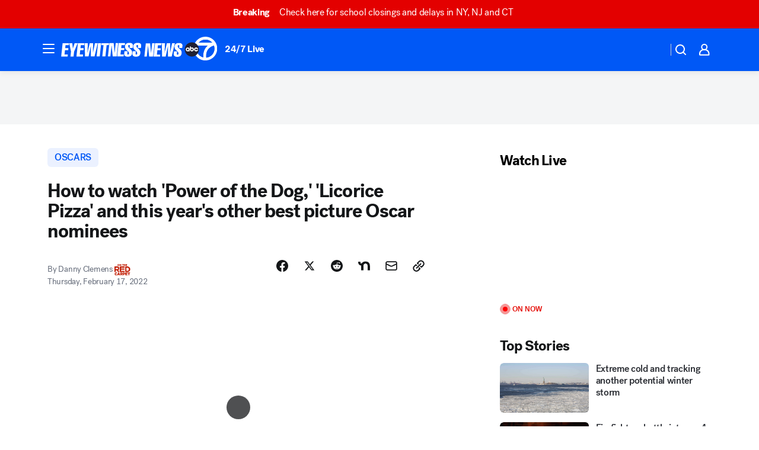

--- FILE ---
content_type: text/html; charset=utf-8
request_url: https://abc7ny.com/post/oscar-nominations-2022-how-to-watch-power-of-the-dog-licorice-pizza-movie-best-picture-nominees/11546122/?userab=abcn_du_cat_topic_feature_holdout-474*variant_b_redesign-1939%2Cabcn_popular_reads_exp-497*variant_a_control-2076%2Cabcn_ad_cadence-481*control-a-1962%2Cabcn_news_for_you_exp-496*variant_b_test-2075%2Cotv_web_content_rec-445*variant_a_control-1849
body_size: 66308
content:

        <!DOCTYPE html>
        <html lang="en" lang="en">
            <head>
                <!-- ABCOTV | b6c3a6bb1c9a | 6461 | 672c08e1e439ffd1505b2db4bea08b9a6439c85c | abc7ny.com | Wed, 28 Jan 2026 14:37:39 GMT -->
                <meta charSet="utf-8" />
                <meta name="viewport" content="initial-scale=1.0, maximum-scale=3.0, user-scalable=yes" />
                <meta http-equiv="x-ua-compatible" content="IE=edge,chrome=1" />
                <meta property="og:locale" content="en_US" />
                <link href="https://cdn.abcotvs.net/abcotv" rel="preconnect" crossorigin />
                
                <link data-react-helmet="true" rel="alternate" hreflang="en" href="https://abc7ny.com/post/oscar-nominations-2022-how-to-watch-power-of-the-dog-licorice-pizza-movie-best-picture-nominees/11546122/"/><link data-react-helmet="true" rel="shortcut icon" href="https://cdn.abcotvs.net/abcotv/assets/news/wabc/images/logos/favicon.ico"/><link data-react-helmet="true" rel="manifest" href="/manifest.json"/><link data-react-helmet="true" rel="alternate" href="//abc7ny.com/feed/" title="ABC7 New York RSS" type="application/rss+xml"/><link data-react-helmet="true" rel="alternate" href="android-app://com.abclocal.wabc.news/http/abc7ny.com/story/11546122"/><link data-react-helmet="true" rel="canonical" href="https://abc7ny.com/post/oscar-nominations-2022-how-to-watch-power-of-the-dog-licorice-pizza-movie-best-picture-nominees/11546122/"/><link data-react-helmet="true" rel="amphtml" href="https://abc7ny.com/amp/post/oscar-nominations-2022-how-to-watch-power-of-the-dog-licorice-pizza-movie-best-picture-nominees/11546122/"/><link data-react-helmet="true" href="//assets-cdn.abcotvs.net/abcotv/672c08e1e439-release-01-21-2026.8/client/abcotv/css/fusion-ff03edb4.css" rel="stylesheet"/><link data-react-helmet="true" href="//assets-cdn.abcotvs.net/abcotv/672c08e1e439-release-01-21-2026.8/client/abcotv/css/7987-3f6c1b98.css" rel="stylesheet"/><link data-react-helmet="true" href="//assets-cdn.abcotvs.net/abcotv/672c08e1e439-release-01-21-2026.8/client/abcotv/css/abcotv-fecb128a.css" rel="stylesheet"/><link data-react-helmet="true" href="//assets-cdn.abcotvs.net/abcotv/672c08e1e439-release-01-21-2026.8/client/abcotv/css/4037-607b0835.css" rel="stylesheet"/><link data-react-helmet="true" href="//assets-cdn.abcotvs.net/abcotv/672c08e1e439-release-01-21-2026.8/client/abcotv/css/1058-c22ddca8.css" rel="stylesheet"/><link data-react-helmet="true" href="//assets-cdn.abcotvs.net/abcotv/672c08e1e439-release-01-21-2026.8/client/abcotv/css/prism-story-104d8b6f.css" rel="stylesheet"/>
                <script>
                    window.__dataLayer = {"helpersEnabled":true,"page":{},"pzn":{},"site":{"device":"desktop","portal":"news"},"visitor":{}},
                        consentToken = window.localStorage.getItem('consentToken');

                    if (consentToken) {
                        console.log('consentToken', JSON.parse(consentToken))
                        window.__dataLayer.visitor = { consent : JSON.parse(consentToken) }; 
                    }
                </script>
                <script src="https://dcf.espn.com/TWDC-DTCI/prod/Bootstrap.js"></script>
                <link rel="preload" as="font" href="https://s.abcnews.com/assets/dtci/fonts/post-grotesk/PostGrotesk-Book.woff2" crossorigin>
<link rel="preload" as="font" href="https://s.abcnews.com/assets/dtci/fonts/post-grotesk/PostGrotesk-Bold.woff2" crossorigin>
<link rel="preload" as="font" href="https://s.abcnews.com/assets/dtci/fonts/post-grotesk/PostGrotesk-Medium.woff2" crossorigin>
<link rel="preload" as="font" href="https://s.abcnews.com/assets/dtci/fonts/klim/tiempos/TiemposText-Regular.woff2" crossorigin>
                <script src="//assets-cdn.abcotvs.net/abcotv/672c08e1e439-release-01-21-2026.8/client/abcotv/runtime-3c56a18c.js" defer></script><script src="//assets-cdn.abcotvs.net/abcotv/672c08e1e439-release-01-21-2026.8/client/abcotv/7987-0da20d09.js" defer></script><script src="//assets-cdn.abcotvs.net/abcotv/672c08e1e439-release-01-21-2026.8/client/abcotv/507-c7ed365d.js" defer></script><script src="//assets-cdn.abcotvs.net/abcotv/672c08e1e439-release-01-21-2026.8/client/abcotv/502-c12b28bb.js" defer></script><script src="//assets-cdn.abcotvs.net/abcotv/672c08e1e439-release-01-21-2026.8/client/abcotv/2561-2bebf93f.js" defer></script><script src="//assets-cdn.abcotvs.net/abcotv/672c08e1e439-release-01-21-2026.8/client/abcotv/8494-c13544f0.js" defer></script><script src="//assets-cdn.abcotvs.net/abcotv/672c08e1e439-release-01-21-2026.8/client/abcotv/4037-0a28bbfa.js" defer></script><script src="//assets-cdn.abcotvs.net/abcotv/672c08e1e439-release-01-21-2026.8/client/abcotv/8317-87b2f9ed.js" defer></script><script src="//assets-cdn.abcotvs.net/abcotv/672c08e1e439-release-01-21-2026.8/client/abcotv/1361-6dff86b9.js" defer></script><script src="//assets-cdn.abcotvs.net/abcotv/672c08e1e439-release-01-21-2026.8/client/abcotv/8115-0ce0b856.js" defer></script><script src="//assets-cdn.abcotvs.net/abcotv/672c08e1e439-release-01-21-2026.8/client/abcotv/9156-a35e6727.js" defer></script><script src="//assets-cdn.abcotvs.net/abcotv/672c08e1e439-release-01-21-2026.8/client/abcotv/1837-08f5fc38.js" defer></script><script src="//assets-cdn.abcotvs.net/abcotv/672c08e1e439-release-01-21-2026.8/client/abcotv/3167-3be5aec3.js" defer></script><script src="//assets-cdn.abcotvs.net/abcotv/672c08e1e439-release-01-21-2026.8/client/abcotv/8561-ef2ea49e.js" defer></script><script src="//assets-cdn.abcotvs.net/abcotv/672c08e1e439-release-01-21-2026.8/client/abcotv/1058-42fc71e2.js" defer></script>
                <link rel="prefetch" href="//assets-cdn.abcotvs.net/abcotv/672c08e1e439-release-01-21-2026.8/client/abcotv/_manifest.js" as="script" /><link rel="prefetch" href="//assets-cdn.abcotvs.net/abcotv/672c08e1e439-release-01-21-2026.8/client/abcotv/abcotv-ce2739af.js" as="script" />
<link rel="prefetch" href="//assets-cdn.abcotvs.net/abcotv/672c08e1e439-release-01-21-2026.8/client/abcotv/prism-story-1615e687.js" as="script" />
                <title data-react-helmet="true">How to watch &#x27;Power of the Dog,&#x27; &#x27;Licorice Pizza,&#x27; &#x27;CODA&#x27; and other 2022 Oscar nominees for best picture - ABC7 New York</title>
                <meta data-react-helmet="true" name="description" content="The countdown to Oscar Sunday has begun! Here&#x27;s how to watch and stream this year&#x27;s nominees for best picture and best animated feature."/><meta data-react-helmet="true" name="keywords" content="oscar nominations 2022, how to watch power of the dog, how to watch licorice pizza movie, how to watch best picture nominees 2022, how to watch eyes of tammy faye, how to watch parallel mothers, how to watch the lost daughter, how to watch coda 2021, 11546122"/><meta data-react-helmet="true" name="tags" content="Oscars,academy-awards,movies,movie-news,On-The-Red-Carpet"/><meta data-react-helmet="true" name="apple-itunes-app" content="app-id=404607612, affiliate-data=ct=wabc-smart-banner&amp;pt=302756, app-argument=https://abc7ny.com/story/11546122"/><meta data-react-helmet="true" property="fb:app_id" content="273339072832914"/><meta data-react-helmet="true" property="fb:pages" content="31160214090"/><meta data-react-helmet="true" property="og:site_name" content="ABC7 New York"/><meta data-react-helmet="true" property="og:url" content="https://abc7ny.com/post/oscar-nominations-2022-how-to-watch-power-of-the-dog-licorice-pizza-movie-best-picture-nominees/11546122/"/><meta data-react-helmet="true" property="og:title" content="How to watch &#x27;Power of the Dog,&#x27; &#x27;Licorice Pizza&#x27; and this year&#x27;s other best picture Oscar nominees"/><meta data-react-helmet="true" property="og:description" content="The countdown to Oscar Sunday has begun! Here&#x27;s how to get caught up on this year&#x27;s nominated films. "/><meta data-react-helmet="true" property="og:image" content="https://cdn.abcotvs.com/dip/images/11546165_020822-cc-netflix-POTD-still-img.jpg?w=1600"/><meta data-react-helmet="true" property="og:type" content="article"/><meta data-react-helmet="true" name="twitter:site" content="@ABC7NY"/><meta data-react-helmet="true" name="twitter:creator" content="@ABC7NY"/><meta data-react-helmet="true" name="twitter:url" content="https://abc7ny.com/post/oscar-nominations-2022-how-to-watch-power-of-the-dog-licorice-pizza-movie-best-picture-nominees/11546122/"/><meta data-react-helmet="true" name="twitter:title" content="How to watch &#x27;Power of the Dog,&#x27; &#x27;Licorice Pizza&#x27; and this year&#x27;s other best picture Oscar nominees"/><meta data-react-helmet="true" name="twitter:description" content="The countdown to Oscar Sunday has begun! Here&#x27;s how to get caught up on this year&#x27;s nominated films. "/><meta data-react-helmet="true" name="twitter:card" content="summary_large_image"/><meta data-react-helmet="true" name="twitter:image" content="https://cdn.abcotvs.com/dip/images/11546165_020822-cc-netflix-POTD-still-img.jpg?w=1600"/><meta data-react-helmet="true" name="twitter:app:name:iphone" content="wabc"/><meta data-react-helmet="true" name="twitter:app:id:iphone" content="404607612"/><meta data-react-helmet="true" name="twitter:app:name:googleplay" content="wabc"/><meta data-react-helmet="true" name="twitter:app:id:googleplay" content="com.abclocal.wabc.news"/><meta data-react-helmet="true" property="article:published_time" content="2022-02-08T16:45:00Z"/><meta data-react-helmet="true" property="article:modified_time" content="2022-02-17T16:29:12Z"/><meta data-react-helmet="true" property="article:section" content="entertainment"/><meta data-react-helmet="true" name="title" content="How to watch &#x27;Power of the Dog,&#x27; &#x27;Licorice Pizza&#x27; and this year&#x27;s other best picture Oscar nominees"/><meta data-react-helmet="true" name="medium" content="website"/><meta data-react-helmet="true" name="robots" content="max-image-preview:large"/>
                <script data-react-helmet="true" src="https://scripts.webcontentassessor.com/scripts/49f3d5c4895faf67dc9dc763cdeb6d9b8f76c5bcdc0390e1fd1b08eea6afb0e9"></script><script data-react-helmet="true" type="application/ld+json">{"@context":"http://schema.org/","@type":"NewsArticle","mainEntityOfPage":{"@id":"https://abc7ny.com/post/oscar-nominations-2022-how-to-watch-power-of-the-dog-licorice-pizza-movie-best-picture-nominees/11546122/","@type":"WebPage"},"about":[{"name":" Oscars","@type":"Thing"}],"author":[{"name":"Danny Clemens","@type":"Person"}],"dateline":"WASHINGTON","dateModified":"2022-02-17T16:29:12.000Z","datePublished":"2022-02-17T16:29:17.000Z","headline":"How to watch 'Power of the Dog,' 'Licorice Pizza' and this year's other best picture Oscar nominees","mentions":[{"name":" ARTS & ENTERTAINMENT","@type":"Thing"},{"name":" OSCARS","@type":"Thing"},{"name":" ACADEMY AWARDS","@type":"Thing"},{"name":" MOVIES","@type":"Thing"},{"name":" MOVIE NEWS","@type":"Thing"},{"name":" ON THE RED CARPET","@type":"Thing"}],"publisher":{"name":"","logo":{"url":"","width":0,"height":0,"@type":"ImageObject"},"@type":"Organization"}}</script>
                
                <script data-rum-type="legacy" data-rum-pct="100">(() => {function gc(n){n=document.cookie.match("(^|;) ?"+n+"=([^;]*)(;|$)");return n?n[2]:null}function sc(n){document.cookie=n}function smpl(n){n/=100;return!!n&&Math.random()<=n}var _nr=!1,_nrCookie=gc("_nr");null!==_nrCookie?"1"===_nrCookie&&(_nr=!0):smpl(100)?(_nr=!0,sc("_nr=1; path=/")):(_nr=!1,sc("_nr=0; path=/"));_nr && (() => {;window.NREUM||(NREUM={});NREUM.init={distributed_tracing:{enabled:true},privacy:{cookies_enabled:true},ajax:{deny_list:["bam.nr-data.net"]}};;NREUM.info = {"beacon":"bam.nr-data.net","errorBeacon":"bam.nr-data.net","sa":1,"licenseKey":"5985ced6ff","applicationID":"367459870"};__nr_require=function(t,e,n){function r(n){if(!e[n]){var o=e[n]={exports:{}};t[n][0].call(o.exports,function(e){var o=t[n][1][e];return r(o||e)},o,o.exports)}return e[n].exports}if("function"==typeof __nr_require)return __nr_require;for(var o=0;o<n.length;o++)r(n[o]);return r}({1:[function(t,e,n){function r(t){try{s.console&&console.log(t)}catch(e){}}var o,i=t("ee"),a=t(31),s={};try{o=localStorage.getItem("__nr_flags").split(","),console&&"function"==typeof console.log&&(s.console=!0,o.indexOf("dev")!==-1&&(s.dev=!0),o.indexOf("nr_dev")!==-1&&(s.nrDev=!0))}catch(c){}s.nrDev&&i.on("internal-error",function(t){r(t.stack)}),s.dev&&i.on("fn-err",function(t,e,n){r(n.stack)}),s.dev&&(r("NR AGENT IN DEVELOPMENT MODE"),r("flags: "+a(s,function(t,e){return t}).join(", ")))},{}],2:[function(t,e,n){function r(t,e,n,r,s){try{l?l-=1:o(s||new UncaughtException(t,e,n),!0)}catch(f){try{i("ierr",[f,c.now(),!0])}catch(d){}}return"function"==typeof u&&u.apply(this,a(arguments))}function UncaughtException(t,e,n){this.message=t||"Uncaught error with no additional information",this.sourceURL=e,this.line=n}function o(t,e){var n=e?null:c.now();i("err",[t,n])}var i=t("handle"),a=t(32),s=t("ee"),c=t("loader"),f=t("gos"),u=window.onerror,d=!1,p="nr@seenError";if(!c.disabled){var l=0;c.features.err=!0,t(1),window.onerror=r;try{throw new Error}catch(h){"stack"in h&&(t(14),t(13),"addEventListener"in window&&t(7),c.xhrWrappable&&t(15),d=!0)}s.on("fn-start",function(t,e,n){d&&(l+=1)}),s.on("fn-err",function(t,e,n){d&&!n[p]&&(f(n,p,function(){return!0}),this.thrown=!0,o(n))}),s.on("fn-end",function(){d&&!this.thrown&&l>0&&(l-=1)}),s.on("internal-error",function(t){i("ierr",[t,c.now(),!0])})}},{}],3:[function(t,e,n){var r=t("loader");r.disabled||(r.features.ins=!0)},{}],4:[function(t,e,n){function r(){U++,L=g.hash,this[u]=y.now()}function o(){U--,g.hash!==L&&i(0,!0);var t=y.now();this[h]=~~this[h]+t-this[u],this[d]=t}function i(t,e){E.emit("newURL",[""+g,e])}function a(t,e){t.on(e,function(){this[e]=y.now()})}var s="-start",c="-end",f="-body",u="fn"+s,d="fn"+c,p="cb"+s,l="cb"+c,h="jsTime",m="fetch",v="addEventListener",w=window,g=w.location,y=t("loader");if(w[v]&&y.xhrWrappable&&!y.disabled){var x=t(11),b=t(12),E=t(9),R=t(7),O=t(14),T=t(8),S=t(15),P=t(10),M=t("ee"),C=M.get("tracer"),N=t(23);t(17),y.features.spa=!0;var L,U=0;M.on(u,r),b.on(p,r),P.on(p,r),M.on(d,o),b.on(l,o),P.on(l,o),M.buffer([u,d,"xhr-resolved"]),R.buffer([u]),O.buffer(["setTimeout"+c,"clearTimeout"+s,u]),S.buffer([u,"new-xhr","send-xhr"+s]),T.buffer([m+s,m+"-done",m+f+s,m+f+c]),E.buffer(["newURL"]),x.buffer([u]),b.buffer(["propagate",p,l,"executor-err","resolve"+s]),C.buffer([u,"no-"+u]),P.buffer(["new-jsonp","cb-start","jsonp-error","jsonp-end"]),a(T,m+s),a(T,m+"-done"),a(P,"new-jsonp"),a(P,"jsonp-end"),a(P,"cb-start"),E.on("pushState-end",i),E.on("replaceState-end",i),w[v]("hashchange",i,N(!0)),w[v]("load",i,N(!0)),w[v]("popstate",function(){i(0,U>1)},N(!0))}},{}],5:[function(t,e,n){function r(){var t=new PerformanceObserver(function(t,e){var n=t.getEntries();s(v,[n])});try{t.observe({entryTypes:["resource"]})}catch(e){}}function o(t){if(s(v,[window.performance.getEntriesByType(w)]),window.performance["c"+p])try{window.performance[h](m,o,!1)}catch(t){}else try{window.performance[h]("webkit"+m,o,!1)}catch(t){}}function i(t){}if(window.performance&&window.performance.timing&&window.performance.getEntriesByType){var a=t("ee"),s=t("handle"),c=t(14),f=t(13),u=t(6),d=t(23),p="learResourceTimings",l="addEventListener",h="removeEventListener",m="resourcetimingbufferfull",v="bstResource",w="resource",g="-start",y="-end",x="fn"+g,b="fn"+y,E="bstTimer",R="pushState",O=t("loader");if(!O.disabled){O.features.stn=!0,t(9),"addEventListener"in window&&t(7);var T=NREUM.o.EV;a.on(x,function(t,e){var n=t[0];n instanceof T&&(this.bstStart=O.now())}),a.on(b,function(t,e){var n=t[0];n instanceof T&&s("bst",[n,e,this.bstStart,O.now()])}),c.on(x,function(t,e,n){this.bstStart=O.now(),this.bstType=n}),c.on(b,function(t,e){s(E,[e,this.bstStart,O.now(),this.bstType])}),f.on(x,function(){this.bstStart=O.now()}),f.on(b,function(t,e){s(E,[e,this.bstStart,O.now(),"requestAnimationFrame"])}),a.on(R+g,function(t){this.time=O.now(),this.startPath=location.pathname+location.hash}),a.on(R+y,function(t){s("bstHist",[location.pathname+location.hash,this.startPath,this.time])}),u()?(s(v,[window.performance.getEntriesByType("resource")]),r()):l in window.performance&&(window.performance["c"+p]?window.performance[l](m,o,d(!1)):window.performance[l]("webkit"+m,o,d(!1))),document[l]("scroll",i,d(!1)),document[l]("keypress",i,d(!1)),document[l]("click",i,d(!1))}}},{}],6:[function(t,e,n){e.exports=function(){return"PerformanceObserver"in window&&"function"==typeof window.PerformanceObserver}},{}],7:[function(t,e,n){function r(t){for(var e=t;e&&!e.hasOwnProperty(u);)e=Object.getPrototypeOf(e);e&&o(e)}function o(t){s.inPlace(t,[u,d],"-",i)}function i(t,e){return t[1]}var a=t("ee").get("events"),s=t("wrap-function")(a,!0),c=t("gos"),f=XMLHttpRequest,u="addEventListener",d="removeEventListener";e.exports=a,"getPrototypeOf"in Object?(r(document),r(window),r(f.prototype)):f.prototype.hasOwnProperty(u)&&(o(window),o(f.prototype)),a.on(u+"-start",function(t,e){var n=t[1];if(null!==n&&("function"==typeof n||"object"==typeof n)){var r=c(n,"nr@wrapped",function(){function t(){if("function"==typeof n.handleEvent)return n.handleEvent.apply(n,arguments)}var e={object:t,"function":n}[typeof n];return e?s(e,"fn-",null,e.name||"anonymous"):n});this.wrapped=t[1]=r}}),a.on(d+"-start",function(t){t[1]=this.wrapped||t[1]})},{}],8:[function(t,e,n){function r(t,e,n){var r=t[e];"function"==typeof r&&(t[e]=function(){var t=i(arguments),e={};o.emit(n+"before-start",[t],e);var a;e[m]&&e[m].dt&&(a=e[m].dt);var s=r.apply(this,t);return o.emit(n+"start",[t,a],s),s.then(function(t){return o.emit(n+"end",[null,t],s),t},function(t){throw o.emit(n+"end",[t],s),t})})}var o=t("ee").get("fetch"),i=t(32),a=t(31);e.exports=o;var s=window,c="fetch-",f=c+"body-",u=["arrayBuffer","blob","json","text","formData"],d=s.Request,p=s.Response,l=s.fetch,h="prototype",m="nr@context";d&&p&&l&&(a(u,function(t,e){r(d[h],e,f),r(p[h],e,f)}),r(s,"fetch",c),o.on(c+"end",function(t,e){var n=this;if(e){var r=e.headers.get("content-length");null!==r&&(n.rxSize=r),o.emit(c+"done",[null,e],n)}else o.emit(c+"done",[t],n)}))},{}],9:[function(t,e,n){var r=t("ee").get("history"),o=t("wrap-function")(r);e.exports=r;var i=window.history&&window.history.constructor&&window.history.constructor.prototype,a=window.history;i&&i.pushState&&i.replaceState&&(a=i),o.inPlace(a,["pushState","replaceState"],"-")},{}],10:[function(t,e,n){function r(t){function e(){f.emit("jsonp-end",[],l),t.removeEventListener("load",e,c(!1)),t.removeEventListener("error",n,c(!1))}function n(){f.emit("jsonp-error",[],l),f.emit("jsonp-end",[],l),t.removeEventListener("load",e,c(!1)),t.removeEventListener("error",n,c(!1))}var r=t&&"string"==typeof t.nodeName&&"script"===t.nodeName.toLowerCase();if(r){var o="function"==typeof t.addEventListener;if(o){var a=i(t.src);if(a){var d=s(a),p="function"==typeof d.parent[d.key];if(p){var l={};u.inPlace(d.parent,[d.key],"cb-",l),t.addEventListener("load",e,c(!1)),t.addEventListener("error",n,c(!1)),f.emit("new-jsonp",[t.src],l)}}}}}function o(){return"addEventListener"in window}function i(t){var e=t.match(d);return e?e[1]:null}function a(t,e){var n=t.match(l),r=n[1],o=n[3];return o?a(o,e[r]):e[r]}function s(t){var e=t.match(p);return e&&e.length>=3?{key:e[2],parent:a(e[1],window)}:{key:t,parent:window}}var c=t(23),f=t("ee").get("jsonp"),u=t("wrap-function")(f);if(e.exports=f,o()){var d=/[?&](?:callback|cb)=([^&#]+)/,p=/(.*).([^.]+)/,l=/^(w+)(.|$)(.*)$/,h=["appendChild","insertBefore","replaceChild"];Node&&Node.prototype&&Node.prototype.appendChild?u.inPlace(Node.prototype,h,"dom-"):(u.inPlace(HTMLElement.prototype,h,"dom-"),u.inPlace(HTMLHeadElement.prototype,h,"dom-"),u.inPlace(HTMLBodyElement.prototype,h,"dom-")),f.on("dom-start",function(t){r(t[0])})}},{}],11:[function(t,e,n){var r=t("ee").get("mutation"),o=t("wrap-function")(r),i=NREUM.o.MO;e.exports=r,i&&(window.MutationObserver=function(t){return this instanceof i?new i(o(t,"fn-")):i.apply(this,arguments)},MutationObserver.prototype=i.prototype)},{}],12:[function(t,e,n){function r(t){var e=i.context(),n=s(t,"executor-",e,null,!1),r=new f(n);return i.context(r).getCtx=function(){return e},r}var o=t("wrap-function"),i=t("ee").get("promise"),a=t("ee").getOrSetContext,s=o(i),c=t(31),f=NREUM.o.PR;e.exports=i,f&&(window.Promise=r,["all","race"].forEach(function(t){var e=f[t];f[t]=function(n){function r(t){return function(){i.emit("propagate",[null,!o],a,!1,!1),o=o||!t}}var o=!1;c(n,function(e,n){Promise.resolve(n).then(r("all"===t),r(!1))});var a=e.apply(f,arguments),s=f.resolve(a);return s}}),["resolve","reject"].forEach(function(t){var e=f[t];f[t]=function(t){var n=e.apply(f,arguments);return t!==n&&i.emit("propagate",[t,!0],n,!1,!1),n}}),f.prototype["catch"]=function(t){return this.then(null,t)},f.prototype=Object.create(f.prototype,{constructor:{value:r}}),c(Object.getOwnPropertyNames(f),function(t,e){try{r[e]=f[e]}catch(n){}}),o.wrapInPlace(f.prototype,"then",function(t){return function(){var e=this,n=o.argsToArray.apply(this,arguments),r=a(e);r.promise=e,n[0]=s(n[0],"cb-",r,null,!1),n[1]=s(n[1],"cb-",r,null,!1);var c=t.apply(this,n);return r.nextPromise=c,i.emit("propagate",[e,!0],c,!1,!1),c}}),i.on("executor-start",function(t){t[0]=s(t[0],"resolve-",this,null,!1),t[1]=s(t[1],"resolve-",this,null,!1)}),i.on("executor-err",function(t,e,n){t[1](n)}),i.on("cb-end",function(t,e,n){i.emit("propagate",[n,!0],this.nextPromise,!1,!1)}),i.on("propagate",function(t,e,n){this.getCtx&&!e||(this.getCtx=function(){if(t instanceof Promise)var e=i.context(t);return e&&e.getCtx?e.getCtx():this})}),r.toString=function(){return""+f})},{}],13:[function(t,e,n){var r=t("ee").get("raf"),o=t("wrap-function")(r),i="equestAnimationFrame";e.exports=r,o.inPlace(window,["r"+i,"mozR"+i,"webkitR"+i,"msR"+i],"raf-"),r.on("raf-start",function(t){t[0]=o(t[0],"fn-")})},{}],14:[function(t,e,n){function r(t,e,n){t[0]=a(t[0],"fn-",null,n)}function o(t,e,n){this.method=n,this.timerDuration=isNaN(t[1])?0:+t[1],t[0]=a(t[0],"fn-",this,n)}var i=t("ee").get("timer"),a=t("wrap-function")(i),s="setTimeout",c="setInterval",f="clearTimeout",u="-start",d="-";e.exports=i,a.inPlace(window,[s,"setImmediate"],s+d),a.inPlace(window,[c],c+d),a.inPlace(window,[f,"clearImmediate"],f+d),i.on(c+u,r),i.on(s+u,o)},{}],15:[function(t,e,n){function r(t,e){d.inPlace(e,["onreadystatechange"],"fn-",s)}function o(){var t=this,e=u.context(t);t.readyState>3&&!e.resolved&&(e.resolved=!0,u.emit("xhr-resolved",[],t)),d.inPlace(t,y,"fn-",s)}function i(t){x.push(t),m&&(E?E.then(a):w?w(a):(R=-R,O.data=R))}function a(){for(var t=0;t<x.length;t++)r([],x[t]);x.length&&(x=[])}function s(t,e){return e}function c(t,e){for(var n in t)e[n]=t[n];return e}t(7);var f=t("ee"),u=f.get("xhr"),d=t("wrap-function")(u),p=t(23),l=NREUM.o,h=l.XHR,m=l.MO,v=l.PR,w=l.SI,g="readystatechange",y=["onload","onerror","onabort","onloadstart","onloadend","onprogress","ontimeout"],x=[];e.exports=u;var b=window.XMLHttpRequest=function(t){var e=new h(t);try{u.emit("new-xhr",[e],e),e.addEventListener(g,o,p(!1))}catch(n){try{u.emit("internal-error",[n])}catch(r){}}return e};if(c(h,b),b.prototype=h.prototype,d.inPlace(b.prototype,["open","send"],"-xhr-",s),u.on("send-xhr-start",function(t,e){r(t,e),i(e)}),u.on("open-xhr-start",r),m){var E=v&&v.resolve();if(!w&&!v){var R=1,O=document.createTextNode(R);new m(a).observe(O,{characterData:!0})}}else f.on("fn-end",function(t){t[0]&&t[0].type===g||a()})},{}],16:[function(t,e,n){function r(t){if(!s(t))return null;var e=window.NREUM;if(!e.loader_config)return null;var n=(e.loader_config.accountID||"").toString()||null,r=(e.loader_config.agentID||"").toString()||null,f=(e.loader_config.trustKey||"").toString()||null;if(!n||!r)return null;var h=l.generateSpanId(),m=l.generateTraceId(),v=Date.now(),w={spanId:h,traceId:m,timestamp:v};return(t.sameOrigin||c(t)&&p())&&(w.traceContextParentHeader=o(h,m),w.traceContextStateHeader=i(h,v,n,r,f)),(t.sameOrigin&&!u()||!t.sameOrigin&&c(t)&&d())&&(w.newrelicHeader=a(h,m,v,n,r,f)),w}function o(t,e){return"00-"+e+"-"+t+"-01"}function i(t,e,n,r,o){var i=0,a="",s=1,c="",f="";return o+"@nr="+i+"-"+s+"-"+n+"-"+r+"-"+t+"-"+a+"-"+c+"-"+f+"-"+e}function a(t,e,n,r,o,i){var a="btoa"in window&&"function"==typeof window.btoa;if(!a)return null;var s={v:[0,1],d:{ty:"Browser",ac:r,ap:o,id:t,tr:e,ti:n}};return i&&r!==i&&(s.d.tk=i),btoa(JSON.stringify(s))}function s(t){return f()&&c(t)}function c(t){var e=!1,n={};if("init"in NREUM&&"distributed_tracing"in NREUM.init&&(n=NREUM.init.distributed_tracing),t.sameOrigin)e=!0;else if(n.allowed_origins instanceof Array)for(var r=0;r<n.allowed_origins.length;r++){var o=h(n.allowed_origins[r]);if(t.hostname===o.hostname&&t.protocol===o.protocol&&t.port===o.port){e=!0;break}}return e}function f(){return"init"in NREUM&&"distributed_tracing"in NREUM.init&&!!NREUM.init.distributed_tracing.enabled}function u(){return"init"in NREUM&&"distributed_tracing"in NREUM.init&&!!NREUM.init.distributed_tracing.exclude_newrelic_header}function d(){return"init"in NREUM&&"distributed_tracing"in NREUM.init&&NREUM.init.distributed_tracing.cors_use_newrelic_header!==!1}function p(){return"init"in NREUM&&"distributed_tracing"in NREUM.init&&!!NREUM.init.distributed_tracing.cors_use_tracecontext_headers}var l=t(28),h=t(18);e.exports={generateTracePayload:r,shouldGenerateTrace:s}},{}],17:[function(t,e,n){function r(t){var e=this.params,n=this.metrics;if(!this.ended){this.ended=!0;for(var r=0;r<p;r++)t.removeEventListener(d[r],this.listener,!1);return e.protocol&&"data"===e.protocol?void g("Ajax/DataUrl/Excluded"):void(e.aborted||(n.duration=a.now()-this.startTime,this.loadCaptureCalled||4!==t.readyState?null==e.status&&(e.status=0):i(this,t),n.cbTime=this.cbTime,s("xhr",[e,n,this.startTime,this.endTime,"xhr"],this)))}}function o(t,e){var n=c(e),r=t.params;r.hostname=n.hostname,r.port=n.port,r.protocol=n.protocol,r.host=n.hostname+":"+n.port,r.pathname=n.pathname,t.parsedOrigin=n,t.sameOrigin=n.sameOrigin}function i(t,e){t.params.status=e.status;var n=v(e,t.lastSize);if(n&&(t.metrics.rxSize=n),t.sameOrigin){var r=e.getResponseHeader("X-NewRelic-App-Data");r&&(t.params.cat=r.split(", ").pop())}t.loadCaptureCalled=!0}var a=t("loader");if(a.xhrWrappable&&!a.disabled){var s=t("handle"),c=t(18),f=t(16).generateTracePayload,u=t("ee"),d=["load","error","abort","timeout"],p=d.length,l=t("id"),h=t(24),m=t(22),v=t(19),w=t(23),g=t(25).recordSupportability,y=NREUM.o.REQ,x=window.XMLHttpRequest;a.features.xhr=!0,t(15),t(8),u.on("new-xhr",function(t){var e=this;e.totalCbs=0,e.called=0,e.cbTime=0,e.end=r,e.ended=!1,e.xhrGuids={},e.lastSize=null,e.loadCaptureCalled=!1,e.params=this.params||{},e.metrics=this.metrics||{},t.addEventListener("load",function(n){i(e,t)},w(!1)),h&&(h>34||h<10)||t.addEventListener("progress",function(t){e.lastSize=t.loaded},w(!1))}),u.on("open-xhr-start",function(t){this.params={method:t[0]},o(this,t[1]),this.metrics={}}),u.on("open-xhr-end",function(t,e){"loader_config"in NREUM&&"xpid"in NREUM.loader_config&&this.sameOrigin&&e.setRequestHeader("X-NewRelic-ID",NREUM.loader_config.xpid);var n=f(this.parsedOrigin);if(n){var r=!1;n.newrelicHeader&&(e.setRequestHeader("newrelic",n.newrelicHeader),r=!0),n.traceContextParentHeader&&(e.setRequestHeader("traceparent",n.traceContextParentHeader),n.traceContextStateHeader&&e.setRequestHeader("tracestate",n.traceContextStateHeader),r=!0),r&&(this.dt=n)}}),u.on("send-xhr-start",function(t,e){var n=this.metrics,r=t[0],o=this;if(n&&r){var i=m(r);i&&(n.txSize=i)}this.startTime=a.now(),this.listener=function(t){try{"abort"!==t.type||o.loadCaptureCalled||(o.params.aborted=!0),("load"!==t.type||o.called===o.totalCbs&&(o.onloadCalled||"function"!=typeof e.onload))&&o.end(e)}catch(n){try{u.emit("internal-error",[n])}catch(r){}}};for(var s=0;s<p;s++)e.addEventListener(d[s],this.listener,w(!1))}),u.on("xhr-cb-time",function(t,e,n){this.cbTime+=t,e?this.onloadCalled=!0:this.called+=1,this.called!==this.totalCbs||!this.onloadCalled&&"function"==typeof n.onload||this.end(n)}),u.on("xhr-load-added",function(t,e){var n=""+l(t)+!!e;this.xhrGuids&&!this.xhrGuids[n]&&(this.xhrGuids[n]=!0,this.totalCbs+=1)}),u.on("xhr-load-removed",function(t,e){var n=""+l(t)+!!e;this.xhrGuids&&this.xhrGuids[n]&&(delete this.xhrGuids[n],this.totalCbs-=1)}),u.on("xhr-resolved",function(){this.endTime=a.now()}),u.on("addEventListener-end",function(t,e){e instanceof x&&"load"===t[0]&&u.emit("xhr-load-added",[t[1],t[2]],e)}),u.on("removeEventListener-end",function(t,e){e instanceof x&&"load"===t[0]&&u.emit("xhr-load-removed",[t[1],t[2]],e)}),u.on("fn-start",function(t,e,n){e instanceof x&&("onload"===n&&(this.onload=!0),("load"===(t[0]&&t[0].type)||this.onload)&&(this.xhrCbStart=a.now()))}),u.on("fn-end",function(t,e){this.xhrCbStart&&u.emit("xhr-cb-time",[a.now()-this.xhrCbStart,this.onload,e],e)}),u.on("fetch-before-start",function(t){function e(t,e){var n=!1;return e.newrelicHeader&&(t.set("newrelic",e.newrelicHeader),n=!0),e.traceContextParentHeader&&(t.set("traceparent",e.traceContextParentHeader),e.traceContextStateHeader&&t.set("tracestate",e.traceContextStateHeader),n=!0),n}var n,r=t[1]||{};"string"==typeof t[0]?n=t[0]:t[0]&&t[0].url?n=t[0].url:window.URL&&t[0]&&t[0]instanceof URL&&(n=t[0].href),n&&(this.parsedOrigin=c(n),this.sameOrigin=this.parsedOrigin.sameOrigin);var o=f(this.parsedOrigin);if(o&&(o.newrelicHeader||o.traceContextParentHeader))if("string"==typeof t[0]||window.URL&&t[0]&&t[0]instanceof URL){var i={};for(var a in r)i[a]=r[a];i.headers=new Headers(r.headers||{}),e(i.headers,o)&&(this.dt=o),t.length>1?t[1]=i:t.push(i)}else t[0]&&t[0].headers&&e(t[0].headers,o)&&(this.dt=o)}),u.on("fetch-start",function(t,e){this.params={},this.metrics={},this.startTime=a.now(),this.dt=e,t.length>=1&&(this.target=t[0]),t.length>=2&&(this.opts=t[1]);var n,r=this.opts||{},i=this.target;if("string"==typeof i?n=i:"object"==typeof i&&i instanceof y?n=i.url:window.URL&&"object"==typeof i&&i instanceof URL&&(n=i.href),o(this,n),"data"!==this.params.protocol){var s=(""+(i&&i instanceof y&&i.method||r.method||"GET")).toUpperCase();this.params.method=s,this.txSize=m(r.body)||0}}),u.on("fetch-done",function(t,e){if(this.endTime=a.now(),this.params||(this.params={}),"data"===this.params.protocol)return void g("Ajax/DataUrl/Excluded");this.params.status=e?e.status:0;var n;"string"==typeof this.rxSize&&this.rxSize.length>0&&(n=+this.rxSize);var r={txSize:this.txSize,rxSize:n,duration:a.now()-this.startTime};s("xhr",[this.params,r,this.startTime,this.endTime,"fetch"],this)})}},{}],18:[function(t,e,n){var r={};e.exports=function(t){if(t in r)return r[t];if(0===(t||"").indexOf("data:"))return{protocol:"data"};var e=document.createElement("a"),n=window.location,o={};e.href=t,o.port=e.port;var i=e.href.split("://");!o.port&&i[1]&&(o.port=i[1].split("/")[0].split("@").pop().split(":")[1]),o.port&&"0"!==o.port||(o.port="https"===i[0]?"443":"80"),o.hostname=e.hostname||n.hostname,o.pathname=e.pathname,o.protocol=i[0],"/"!==o.pathname.charAt(0)&&(o.pathname="/"+o.pathname);var a=!e.protocol||":"===e.protocol||e.protocol===n.protocol,s=e.hostname===document.domain&&e.port===n.port;return o.sameOrigin=a&&(!e.hostname||s),"/"===o.pathname&&(r[t]=o),o}},{}],19:[function(t,e,n){function r(t,e){var n=t.responseType;return"json"===n&&null!==e?e:"arraybuffer"===n||"blob"===n||"json"===n?o(t.response):"text"===n||""===n||void 0===n?o(t.responseText):void 0}var o=t(22);e.exports=r},{}],20:[function(t,e,n){function r(){}function o(t,e,n,r){return function(){return u.recordSupportability("API/"+e+"/called"),i(t+e,[f.now()].concat(s(arguments)),n?null:this,r),n?void 0:this}}var i=t("handle"),a=t(31),s=t(32),c=t("ee").get("tracer"),f=t("loader"),u=t(25),d=NREUM;"undefined"==typeof window.newrelic&&(newrelic=d);var p=["setPageViewName","setCustomAttribute","setErrorHandler","finished","addToTrace","inlineHit","addRelease"],l="api-",h=l+"ixn-";a(p,function(t,e){d[e]=o(l,e,!0,"api")}),d.addPageAction=o(l,"addPageAction",!0),d.setCurrentRouteName=o(l,"routeName",!0),e.exports=newrelic,d.interaction=function(){return(new r).get()};var m=r.prototype={createTracer:function(t,e){var n={},r=this,o="function"==typeof e;return i(h+"tracer",[f.now(),t,n],r),function(){if(c.emit((o?"":"no-")+"fn-start",[f.now(),r,o],n),o)try{return e.apply(this,arguments)}catch(t){throw c.emit("fn-err",[arguments,this,t],n),t}finally{c.emit("fn-end",[f.now()],n)}}}};a("actionText,setName,setAttribute,save,ignore,onEnd,getContext,end,get".split(","),function(t,e){m[e]=o(h,e)}),newrelic.noticeError=function(t,e){"string"==typeof t&&(t=new Error(t)),u.recordSupportability("API/noticeError/called"),i("err",[t,f.now(),!1,e])}},{}],21:[function(t,e,n){function r(t){if(NREUM.init){for(var e=NREUM.init,n=t.split("."),r=0;r<n.length-1;r++)if(e=e[n[r]],"object"!=typeof e)return;return e=e[n[n.length-1]]}}e.exports={getConfiguration:r}},{}],22:[function(t,e,n){e.exports=function(t){if("string"==typeof t&&t.length)return t.length;if("object"==typeof t){if("undefined"!=typeof ArrayBuffer&&t instanceof ArrayBuffer&&t.byteLength)return t.byteLength;if("undefined"!=typeof Blob&&t instanceof Blob&&t.size)return t.size;if(!("undefined"!=typeof FormData&&t instanceof FormData))try{return JSON.stringify(t).length}catch(e){return}}}},{}],23:[function(t,e,n){var r=!1;try{var o=Object.defineProperty({},"passive",{get:function(){r=!0}});window.addEventListener("testPassive",null,o),window.removeEventListener("testPassive",null,o)}catch(i){}e.exports=function(t){return r?{passive:!0,capture:!!t}:!!t}},{}],24:[function(t,e,n){var r=0,o=navigator.userAgent.match(/Firefox[/s](d+.d+)/);o&&(r=+o[1]),e.exports=r},{}],25:[function(t,e,n){function r(t,e){var n=[a,t,{name:t},e];return i("storeMetric",n,null,"api"),n}function o(t,e){var n=[s,t,{name:t},e];return i("storeEventMetrics",n,null,"api"),n}var i=t("handle"),a="sm",s="cm";e.exports={constants:{SUPPORTABILITY_METRIC:a,CUSTOM_METRIC:s},recordSupportability:r,recordCustom:o}},{}],26:[function(t,e,n){function r(){return s.exists&&performance.now?Math.round(performance.now()):(i=Math.max((new Date).getTime(),i))-a}function o(){return i}var i=(new Date).getTime(),a=i,s=t(33);e.exports=r,e.exports.offset=a,e.exports.getLastTimestamp=o},{}],27:[function(t,e,n){function r(t,e){var n=t.getEntries();n.forEach(function(t){"first-paint"===t.name?l("timing",["fp",Math.floor(t.startTime)]):"first-contentful-paint"===t.name&&l("timing",["fcp",Math.floor(t.startTime)])})}function o(t,e){var n=t.getEntries();if(n.length>0){var r=n[n.length-1];if(f&&f<r.startTime)return;var o=[r],i=a({});i&&o.push(i),l("lcp",o)}}function i(t){t.getEntries().forEach(function(t){t.hadRecentInput||l("cls",[t])})}function a(t){var e=navigator.connection||navigator.mozConnection||navigator.webkitConnection;if(e)return e.type&&(t["net-type"]=e.type),e.effectiveType&&(t["net-etype"]=e.effectiveType),e.rtt&&(t["net-rtt"]=e.rtt),e.downlink&&(t["net-dlink"]=e.downlink),t}function s(t){if(t instanceof w&&!y){var e=Math.round(t.timeStamp),n={type:t.type};a(n),e<=h.now()?n.fid=h.now()-e:e>h.offset&&e<=Date.now()?(e-=h.offset,n.fid=h.now()-e):e=h.now(),y=!0,l("timing",["fi",e,n])}}function c(t){"hidden"===t&&(f=h.now(),l("pageHide",[f]))}if(!("init"in NREUM&&"page_view_timing"in NREUM.init&&"enabled"in NREUM.init.page_view_timing&&NREUM.init.page_view_timing.enabled===!1)){var f,u,d,p,l=t("handle"),h=t("loader"),m=t(30),v=t(23),w=NREUM.o.EV;if("PerformanceObserver"in window&&"function"==typeof window.PerformanceObserver){u=new PerformanceObserver(r);try{u.observe({entryTypes:["paint"]})}catch(g){}d=new PerformanceObserver(o);try{d.observe({entryTypes:["largest-contentful-paint"]})}catch(g){}p=new PerformanceObserver(i);try{p.observe({type:"layout-shift",buffered:!0})}catch(g){}}if("addEventListener"in document){var y=!1,x=["click","keydown","mousedown","pointerdown","touchstart"];x.forEach(function(t){document.addEventListener(t,s,v(!1))})}m(c)}},{}],28:[function(t,e,n){function r(){function t(){return e?15&e[n++]:16*Math.random()|0}var e=null,n=0,r=window.crypto||window.msCrypto;r&&r.getRandomValues&&(e=r.getRandomValues(new Uint8Array(31)));for(var o,i="xxxxxxxx-xxxx-4xxx-yxxx-xxxxxxxxxxxx",a="",s=0;s<i.length;s++)o=i[s],"x"===o?a+=t().toString(16):"y"===o?(o=3&t()|8,a+=o.toString(16)):a+=o;return a}function o(){return a(16)}function i(){return a(32)}function a(t){function e(){return n?15&n[r++]:16*Math.random()|0}var n=null,r=0,o=window.crypto||window.msCrypto;o&&o.getRandomValues&&Uint8Array&&(n=o.getRandomValues(new Uint8Array(t)));for(var i=[],a=0;a<t;a++)i.push(e().toString(16));return i.join("")}e.exports={generateUuid:r,generateSpanId:o,generateTraceId:i}},{}],29:[function(t,e,n){function r(t,e){if(!o)return!1;if(t!==o)return!1;if(!e)return!0;if(!i)return!1;for(var n=i.split("."),r=e.split("."),a=0;a<r.length;a++)if(r[a]!==n[a])return!1;return!0}var o=null,i=null,a=/Version\/(\S+)\s+Safari/;if(navigator.userAgent){var s=navigator.userAgent,c=s.match(a);c&&s.indexOf("Chrome")===-1&&s.indexOf("Chromium")===-1&&(o="Safari",i=c[1])}e.exports={agent:o,version:i,match:r}},{}],30:[function(t,e,n){function r(t){function e(){t(s&&document[s]?document[s]:document[i]?"hidden":"visible")}"addEventListener"in document&&a&&document.addEventListener(a,e,o(!1))}var o=t(23);e.exports=r;var i,a,s;"undefined"!=typeof document.hidden?(i="hidden",a="visibilitychange",s="visibilityState"):"undefined"!=typeof document.msHidden?(i="msHidden",a="msvisibilitychange"):"undefined"!=typeof document.webkitHidden&&(i="webkitHidden",a="webkitvisibilitychange",s="webkitVisibilityState")},{}],31:[function(t,e,n){function r(t,e){var n=[],r="",i=0;for(r in t)o.call(t,r)&&(n[i]=e(r,t[r]),i+=1);return n}var o=Object.prototype.hasOwnProperty;e.exports=r},{}],32:[function(t,e,n){function r(t,e,n){e||(e=0),"undefined"==typeof n&&(n=t?t.length:0);for(var r=-1,o=n-e||0,i=Array(o<0?0:o);++r<o;)i[r]=t[e+r];return i}e.exports=r},{}],33:[function(t,e,n){e.exports={exists:"undefined"!=typeof window.performance&&window.performance.timing&&"undefined"!=typeof window.performance.timing.navigationStart}},{}],ee:[function(t,e,n){function r(){}function o(t){function e(t){return t&&t instanceof r?t:t?f(t,c,a):a()}function n(n,r,o,i,a){if(a!==!1&&(a=!0),!l.aborted||i){t&&a&&t(n,r,o);for(var s=e(o),c=m(n),f=c.length,u=0;u<f;u++)c[u].apply(s,r);var p=d[y[n]];return p&&p.push([x,n,r,s]),s}}function i(t,e){g[t]=m(t).concat(e)}function h(t,e){var n=g[t];if(n)for(var r=0;r<n.length;r++)n[r]===e&&n.splice(r,1)}function m(t){return g[t]||[]}function v(t){return p[t]=p[t]||o(n)}function w(t,e){l.aborted||u(t,function(t,n){e=e||"feature",y[n]=e,e in d||(d[e]=[])})}var g={},y={},x={on:i,addEventListener:i,removeEventListener:h,emit:n,get:v,listeners:m,context:e,buffer:w,abort:s,aborted:!1};return x}function i(t){return f(t,c,a)}function a(){return new r}function s(){(d.api||d.feature)&&(l.aborted=!0,d=l.backlog={})}var c="nr@context",f=t("gos"),u=t(31),d={},p={},l=e.exports=o();e.exports.getOrSetContext=i,l.backlog=d},{}],gos:[function(t,e,n){function r(t,e,n){if(o.call(t,e))return t[e];var r=n();if(Object.defineProperty&&Object.keys)try{return Object.defineProperty(t,e,{value:r,writable:!0,enumerable:!1}),r}catch(i){}return t[e]=r,r}var o=Object.prototype.hasOwnProperty;e.exports=r},{}],handle:[function(t,e,n){function r(t,e,n,r){o.buffer([t],r),o.emit(t,e,n)}var o=t("ee").get("handle");e.exports=r,r.ee=o},{}],id:[function(t,e,n){function r(t){var e=typeof t;return!t||"object"!==e&&"function"!==e?-1:t===window?0:a(t,i,function(){return o++})}var o=1,i="nr@id",a=t("gos");e.exports=r},{}],loader:[function(t,e,n){function r(){if(!T++){var t=O.info=NREUM.info,e=m.getElementsByTagName("script")[0];if(setTimeout(f.abort,3e4),!(t&&t.licenseKey&&t.applicationID&&e))return f.abort();c(E,function(e,n){t[e]||(t[e]=n)});var n=a();s("mark",["onload",n+O.offset],null,"api"),s("timing",["load",n]);var r=m.createElement("script");0===t.agent.indexOf("http://")||0===t.agent.indexOf("https://")?r.src=t.agent:r.src=l+"://"+t.agent,e.parentNode.insertBefore(r,e)}}function o(){"complete"===m.readyState&&i()}function i(){s("mark",["domContent",a()+O.offset],null,"api")}var a=t(26),s=t("handle"),c=t(31),f=t("ee"),u=t(29),d=t(21),p=t(23),l=d.getConfiguration("ssl")===!1?"http":"https",h=window,m=h.document,v="addEventListener",w="attachEvent",g=h.XMLHttpRequest,y=g&&g.prototype,x=!1;NREUM.o={ST:setTimeout,SI:h.setImmediate,CT:clearTimeout,XHR:g,REQ:h.Request,EV:h.Event,PR:h.Promise,MO:h.MutationObserver};var b=""+location,E={beacon:"bam.nr-data.net",errorBeacon:"bam.nr-data.net",agent:"js-agent.newrelic.com/nr-spa-1216.min.js"},R=g&&y&&y[v]&&!/CriOS/.test(navigator.userAgent),O=e.exports={offset:a.getLastTimestamp(),now:a,origin:b,features:{},xhrWrappable:R,userAgent:u,disabled:x};if(!x){t(20),t(27),m[v]?(m[v]("DOMContentLoaded",i,p(!1)),h[v]("load",r,p(!1))):(m[w]("onreadystatechange",o),h[w]("onload",r)),s("mark",["firstbyte",a.getLastTimestamp()],null,"api");var T=0}},{}],"wrap-function":[function(t,e,n){function r(t,e){function n(e,n,r,c,f){function nrWrapper(){var i,a,u,p;try{a=this,i=d(arguments),u="function"==typeof r?r(i,a):r||{}}catch(l){o([l,"",[i,a,c],u],t)}s(n+"start",[i,a,c],u,f);try{return p=e.apply(a,i)}catch(h){throw s(n+"err",[i,a,h],u,f),h}finally{s(n+"end",[i,a,p],u,f)}}return a(e)?e:(n||(n=""),nrWrapper[p]=e,i(e,nrWrapper,t),nrWrapper)}function r(t,e,r,o,i){r||(r="");var s,c,f,u="-"===r.charAt(0);for(f=0;f<e.length;f++)c=e[f],s=t[c],a(s)||(t[c]=n(s,u?c+r:r,o,c,i))}function s(n,r,i,a){if(!h||e){var s=h;h=!0;try{t.emit(n,r,i,e,a)}catch(c){o([c,n,r,i],t)}h=s}}return t||(t=u),n.inPlace=r,n.flag=p,n}function o(t,e){e||(e=u);try{e.emit("internal-error",t)}catch(n){}}function i(t,e,n){if(Object.defineProperty&&Object.keys)try{var r=Object.keys(t);return r.forEach(function(n){Object.defineProperty(e,n,{get:function(){return t[n]},set:function(e){return t[n]=e,e}})}),e}catch(i){o([i],n)}for(var a in t)l.call(t,a)&&(e[a]=t[a]);return e}function a(t){return!(t&&t instanceof Function&&t.apply&&!t[p])}function s(t,e){var n=e(t);return n[p]=t,i(t,n,u),n}function c(t,e,n){var r=t[e];t[e]=s(r,n)}function f(){for(var t=arguments.length,e=new Array(t),n=0;n<t;++n)e[n]=arguments[n];return e}var u=t("ee"),d=t(32),p="nr@original",l=Object.prototype.hasOwnProperty,h=!1;e.exports=r,e.exports.wrapFunction=s,e.exports.wrapInPlace=c,e.exports.argsToArray=f},{}]},{},["loader",2,17,5,3,4]);;NREUM.info={"beacon":"bam.nr-data.net","errorBeacon":"bam.nr-data.net","sa":1,"licenseKey":"8d01ff17d1","applicationID":"415461361"}})();})();</script>
                <link href="//assets-cdn.abcotvs.net" rel="preconnect" />
                <link href="https://cdn.abcotvs.net/abcotv" rel="preconnect" crossorigin />
                <script>(function(){function a(a){var b,c=g.floor(65535*g.random()).toString(16);for(b=4-c.length;0<b;b--)c="0"+c;return a=(String()+a).substring(0,4),!Number.isNaN(parseInt(a,16))&&a.length?a+c.substr(a.length):c}function b(){var a=c(window.location.hostname);return a?"."+a:".go.com"}function c(a=""){var b=a.match(/[^.]+(?:.com?(?:.[a-z]{2})?|(?:.[a-z]+))?$/i);if(b&&b.length)return b[0].replace(/:[0-9]+$/,"")}function d(a,b,c,d,g,h){var i,j=!1;if(f.test(c)&&(c=c.replace(f,""),j=!0),!a||/^(?:expires|max-age|path|domain|secure)$/i.test(a))return!1;if(i=a+"="+b,g&&g instanceof Date&&(i+="; expires="+g.toUTCString()),c&&(i+="; domain="+c),d&&(i+="; path="+d),h&&(i+="; secure"),document.cookie=i,j){var k="www"+(/^./.test(c)?"":".")+c;e(a,k,d||"")}return!0}function e(a,b,c){return document.cookie=encodeURIComponent(a)+"=; expires=Thu, 01 Jan 1970 00:00:00 GMT"+(b?"; domain="+b:"")+(c?"; path="+c:""),!0}var f=/^.?www/,g=Math;(function(a){for(var b,d=a+"=",e=document.cookie.split(";"),f=0;f<e.length;f++){for(b=e[f];" "===b.charAt(0);)b=b.substring(1,b.length);if(0===b.indexOf(d))return b.substring(d.length,b.length)}return null})("SWID")||function(a){if(a){var c=new Date(Date.now());c.setFullYear(c.getFullYear()+1),d("SWID",a,b(),"/",c)}}(function(){return String()+a()+a()+"-"+a()+"-"+a("4")+"-"+a((g.floor(10*g.random())%4+8).toString(16))+"-"+a()+a()+a()}())})();</script>
            </head>
            <body class="">
                
                <div id="abcotv"><div id="fitt-analytics"><div class="bp-mobileMDPlus bp-mobileLGPlus bp-tabletPlus bp-desktopPlus bp-desktopLGPlus"><div class="wrapper prism-story"><div id="themeProvider" class="theme-light "><section class="nav sticky topzero"><div class="iEHPA sErYO lZur bmjsw jJYe GQPEP RXBeC wzaJK AKgAO giuxE vNlzm jCyIG BCmrM ubOdK WtEci FfVOu seFhp uKROd FQDrX "><div class="REoSl xWwgP FuEs OfbiZ gbxlc OAKIS OrkQb sHsPe lqtkC glxIO HfYhe vUYNV "><a class="AnchorLink ejtgQ glfEG " tabindex="0" href="https://abc7ny.com/community/schoolclosings/" tracking="lpos=widget[breakingnews_banner]&amp;lid=link[text]"><span class="Ihhcd jqNCG AOgXG oKOgj ">Breaking</span>Check here for school closings and delays in NY, NJ and CT<svg aria-hidden="true" class="prism-Iconography prism-Iconography--arrows-rightArrow eQDAs CyWnV wLUXn ICOPq CFZbp " focusable="false" height="1em" viewBox="0 0 32 32" width="1em" xmlns="http://www.w3.org/2000/svg" xmlns:xlink="http://www.w3.org/1999/xlink"><path fill="currentColor" d="M15 1.6c-.9.9-.9 2.3 0 3.1l9.5 9.5H2.2c-1.2 0-2.2 1-2.2 2.2 0 1.2 1 2.2 2.2 2.2h22.3L15 28.1c-.9.9-.9 2.3 0 3.1.9.9 2.3.9 3.1 0L31.4 18c.9-.9.9-2.3 0-3.1L18.1 1.6c-.8-.9-2.2-.9-3.1 0z"></path></svg></a></div></div><header class="VZTD lZur JhJDA tomuH qpSyx crEfr duUVQ "><div id="NavigationContainer" class="VZTD nkdHX mLASH OfbiZ gbxlc OAKIS OrkQb sHsPe lqtkC glxIO HfYhe vUYNV McMna WtEci pdYhu seFhp "><div class="VZTD ZaRVE URqSb "><div id="NavigationMenu" class="UbGlr awXxV lZur QNwmF SrhIT CSJky fKGaR MELDj bwJpP oFbxM sCAKu JmqhH LNPNz XedOc INRRi zyWBh HZYdm KUWLd ghwbF " aria-expanded="false" aria-label="Site Menu" role="button" tabindex="0"><div id="NavigationMenuIcon" class="xwYCG chWWz xItUF awXxV lZur dnyYA SGbxA CSJky klTtn TqWpy hDYpx LEjY VMTsP AqjSi krKko MdvlB SwrCi PMtn qNrLC PriDW HkWF oFFrS kGyAC "></div></div><div class="VZTD mLASH "><a href="https://abc7ny.com/" aria-label="ABC7 New York homepage"><img class="Hxa-d QNwmF CKa-dw " src="https://cdn.abcotvs.net/abcotv/assets/news/global/images/feature-header/wabc-lg.svg"/><img class="Hxa-d NzyJW hyWKA BKvsz " src="https://cdn.abcotvs.net/abcotv/assets/news/global/images/feature-header/wabc-sm.svg"/></a></div><div class="feature-nav-local"><div class="VZTD HNQqj ZaRVE "><span class="NzyJW bfzCU OlYnP vtZdS BnAMJ ioHuy QbACp vLCTF AyXGx ubOdK WtEci FfVOu seFhp "><a class="Ihhcd glfEG fCZkS hfDkF rUrN QNwmF eXeQK wzfDA kZHXs Mwuoo QdTjf ubOdK ACtel FfVOu hBmQi " href="https://abc7ny.com/watch/live/">24/7 Live</a></span><span class="NzyJW bfzCU OlYnP vtZdS BnAMJ ioHuy QbACp vLCTF AyXGx ubOdK WtEci FfVOu seFhp "><a class="Ihhcd glfEG fCZkS hfDkF rUrN QNwmF eXeQK wzfDA kZHXs Mwuoo QdTjf ubOdK ACtel FfVOu hBmQi " href="https://abc7ny.com/new-york/">New York City</a></span><span class="NzyJW bfzCU OlYnP vtZdS BnAMJ ioHuy QbACp vLCTF AyXGx ubOdK WtEci FfVOu seFhp "><a class="Ihhcd glfEG fCZkS hfDkF rUrN QNwmF eXeQK wzfDA kZHXs Mwuoo QdTjf ubOdK ACtel FfVOu hBmQi " href="https://abc7ny.com/new-jersey/">New Jersey</a></span><span class="NzyJW bfzCU OlYnP vtZdS BnAMJ ioHuy QbACp vLCTF AyXGx ubOdK WtEci FfVOu seFhp "><a class="Ihhcd glfEG fCZkS hfDkF rUrN QNwmF eXeQK wzfDA kZHXs Mwuoo QdTjf ubOdK ACtel FfVOu hBmQi " href="https://abc7ny.com/long-island/">Long Island</a></span><span class="NzyJW bfzCU OlYnP vtZdS BnAMJ ioHuy QbACp vLCTF AyXGx ubOdK WtEci FfVOu seFhp "><a class="Ihhcd glfEG fCZkS hfDkF rUrN QNwmF eXeQK wzfDA kZHXs Mwuoo QdTjf ubOdK ACtel FfVOu hBmQi " href="https://abc7ny.com/northern-suburbs/">Northern Suburbs</a></span><span class="NzyJW bfzCU OlYnP vtZdS BnAMJ ioHuy QbACp vLCTF AyXGx ubOdK WtEci FfVOu seFhp "><a class="Ihhcd glfEG fCZkS hfDkF rUrN QNwmF eXeQK wzfDA kZHXs Mwuoo QdTjf ubOdK ACtel FfVOu hBmQi " href="https://abc7ny.com/connecticut/">Connecticut</a></span></div></div><a class="feature-local-expand" href="#"></a></div><div class="VZTD ZaRVE "><div class="VZTD mLASH ZRifP iyxc REstn crufr EfJuX DycYT "><a class="Ihhcd glfEG fCZkS hfDkF rUrN QNwmF VZTD HNQqj tQNjZ wzfDA kZHXs hjGhr vIbgY ubOdK DTlmW FfVOu hBmQi " href="https://abc7ny.com/weather/" aria-label="Weather Temperature"><div class="Ihhcd glfEG fCZkS ZfQkn rUrN TJBcA ugxZf WtEci huQUD seFhp "></div><div class="mhCCg QNwmF lZur oRZBf FqYsI RoVHj gSlSZ mZWbG " style="background-image:"></div></a></div><div class="UbGlr awXxV lZur QNwmF mhCCg SrhIT CSJky fCZkS mHilG MELDj bwJpP EmnZP TSHkB JmqhH LNPNz mphTr PwViZ SQFkJ DTlmW GCxLR JrdoJ " role="button" aria-label="Open Search Overlay" tabindex="0"><svg aria-hidden="true" class="prism-Iconography prism-Iconography--menu-search kDSxb xOPbW dlJpw " focusable="false" height="1em" viewBox="0 0 24 24" width="1em" xmlns="http://www.w3.org/2000/svg" xmlns:xlink="http://www.w3.org/1999/xlink"><path fill="currentColor" d="M5 11a6 6 0 1112 0 6 6 0 01-12 0zm6-8a8 8 0 104.906 14.32l3.387 3.387a1 1 0 001.414-1.414l-3.387-3.387A8 8 0 0011 3z"></path></svg></div><a class="UbGlr awXxV lZur QNwmF mhCCg SrhIT CSJky fCZkS mHilG MELDj bwJpP EmnZP TSHkB JmqhH LNPNz mphTr PwViZ SQFkJ DTlmW GCxLR JrdoJ CKa-dw " role="button" aria-label="Open Login Modal" tabindex="0"><svg aria-hidden="true" class="prism-Iconography prism-Iconography--menu-account kDSxb xOPbW dlJpw " focusable="false" height="1em" viewBox="0 0 24 24" width="1em" xmlns="http://www.w3.org/2000/svg" xmlns:xlink="http://www.w3.org/1999/xlink"><path fill="currentColor" d="M8.333 7.444a3.444 3.444 0 116.889 0 3.444 3.444 0 01-6.89 0zm7.144 3.995a5.444 5.444 0 10-7.399 0A8.003 8.003 0 003 18.889v1.288a1.6 1.6 0 001.6 1.6h14.355a1.6 1.6 0 001.6-1.6V18.89a8.003 8.003 0 00-5.078-7.45zm-3.7 1.45H11a6 6 0 00-6 6v.889h13.555v-.89a6 6 0 00-6-6h-.778z"></path></svg></a></div></div></header></section><div class="ScrollSpy_container"><span></span><div id="themeProvider" class="true theme-otv [object Object] jGKow OKxbp KbIPj WiKwf WuOj kFIVo fBVeW VsTDR "><div class="FITT_Article_outer-container dHdHP jLREf zXXje aGO kQjLe vUYNV glxIO " id="FITTArticle" style="--spacing-top:initial;--spacing-bottom:80px;--spacing-compact-top:initial;--spacing-compact-bottom:48px"><div class="pNwJE xZCNW WDwAI rbeIr tPakT HymbH JHrzh YppdR " data-testid="prism-sticky-ad"><div data-testid="prism-ad-wrapper" style="min-height:90px;transition:min-height 0.3s linear 0s" data-ad-placeholder="true"><div data-box-type="fitt-adbox-fitt-article-top-banner" data-testid="prism-ad"><div class="Ad fitt-article-top-banner  ad-slot  " data-slot-type="fitt-article-top-banner" data-slot-kvps="pos=fitt-article-top-banner"></div></div></div></div><div class="FITT_Article_main VZTD UeCOM jIRH oimqG DjbQm UwdmX Xmrlz ReShI KaJdY lqtkC ssImf HfYhe RTHNs kQjLe " data-testid="prism-GridContainer"><div class="Kiog kNVGM nvpSA qwdi bmjsw " data-testid="prism-GridRow"><div class="theme-e FITT_Article_main__body oBTii mrzah " data-testid="prism-GridColumn" style="--grid-column-span-xxs:var(--grid-columns);--grid-column-span-xs:var(--grid-columns);--grid-column-span-sm:var(--grid-columns);--grid-column-span-md:20;--grid-column-span-lg:14;--grid-column-span-xl:14;--grid-column-span-xxl:14;--grid-column-start-xxs:auto;--grid-column-start-xs:auto;--grid-column-start-sm:auto;--grid-column-start-md:3;--grid-column-start-lg:0;--grid-column-start-xl:0;--grid-column-start-xxl:2"><div style="--spacing-top:40px;--spacing-bottom:32px;--spacing-child-top:initial;--spacing-child-bottom:24px;--spacing-firstChild-top:initial;--spacing-firstChild-bottom:initial;--spacing-lastChild-top:initial;--spacing-lastChild-bottom:initial;--spacing-compact-top:24px;--spacing-compact-bottom:32px;--spacing-firstChild-compact-top:initial;--spacing-firstChild-compact-bottom:initial;--spacing-child-compact-top:initial;--spacing-child-compact-bottom:24px;--spacing-lastChild-compact-top:initial;--spacing-lastChild-compact-bottom:initial" class="dHdHP jLREf zXXje aGO eCClZ nTLv jLsYA gmuro TOSFd VmeZt sCkVm hkQai wGrlE MUuGM fciaN qQjt DhNVo Tgcqk IGLAf tWjkv "><div class=" " data-testid="prism-badge-tag-wrapper"><div class="IKUxI xFOBK YsVzB NuCDJ fMJDZ ZCNuU tZcZX JuzoE "><div class="jVJih nAZp " data-testid="prism-tags"><ul class="VZTD UeCOM dAmzA ltDkr qBPOY uoPjL "><li class=" "><a class="theme-iPcRv theme-HReFq mLASH egFzk qXWHA ScoIf zYXIH jIRH wNxoc OJpwZ eqFg wSPfd ofvJb bMrzT LaUnX EgONj ibBnq kyjTO lvyBv aANqO aNnIu GDslh LjPJo RpDvg YYtC rTpcz EDgo SIwmX oIWqB mzm MbcTC sXtkB yayQB vXSTR ENhiS dQa-Du SVBll bpBbX GpQCA tuAKv xTell wdAqb ZqGqs LVAIE TnrRA uECag DcwSV XnBOJ cELRj SUAFz XzYk zkmjG aSyef pFen hoNVj TQOOL Haltu NafGB KpEhF jyjDy kZHqU FZKIw QddLR SKDYB UmcQM giepU cTjQC aRMla MMxXy fFMcX PbMFf hJRbU MRTyf iFJTR koyYF TkdYt DZNRX MALjb VUFMN  " data-testid="prism-Tag" href="/tag/oscars/" data-pos="0"><span class="QXDKT rGjeC tuAKv iMbiE "> Oscars</span></a></li></ul></div></div></div><div class="kCTVx qtHut lqtkC HkWF HfYhe kGyAC " data-testid="prism-headline"><h1 class="vMjAx eeTZd tntuS eHrJ "><span class="gtOSm FbbUW tUtYa vOCwz EQwFq yCufu eEak Qmvg nyTIa SRXVc vzLa jgBfc WXDas CiUCW kqbG zrdEG txGfn ygKVe BbezD UOtxr CVfpq xijV soGRS XgdC sEIlf daWqJ ">How to watch 'Power of the Dog,' 'Licorice Pizza' and this year's other best picture Oscar nominees</span></h1></div><div class="QHblV nkdHX mHUQ kvZxL hTosT whbOj " data-testid="prism-byline"><div class="VZTD mLASH BQWr OcxMG oJce "><div class="kKfXc ubAkB VZTD rEPuv "><div class="TQPvQ fVlAg HUcap kxY REjk UamUc WxHIR HhZOB yaUf VOJBn KMpjV XSbaH Umfib ukdDD "><span class="tChGB zbFav ">By</span><span>Danny Clemens</span><span><span class="EpNlu ">  </span><span class="YKjhS "><img alt="OTRC logo" class="awXxV NDJZt sJeUN IJwXl CfkUa EknAv NwgWd " data-testid="prism-image" draggable="false" src="https://cdn.abcotvs.net/abcotv/static/common/origins/origin-otrc.png"/></span></span></div><div class="VZTD mLASH gpiba "><div class="jTKbV zIIsP ZdbeE xAPpq QtiLO JQYD ">Thursday, February 17, 2022</div></div></div></div><div class="RwkLV Wowzl FokqZ LhXlJ FjRYD toBqx " data-testid="prism-share"><div class="JpUfa aYoBt "><ul class="MZaCt dUXCH nyWZo RnMws Hdwln WBHfo tAchw UDeQM XMkl NUfbq kqfZ "><li class="WEJto "><button aria-label="Share Story on Facebook" class="theme-EWITS mLASH egFzk qXWHA ScoIf ZXRVe jIRH NoTgg CKnnA uklrk nCmVc qWWFI nMRSd YIauu gGlNh ARCOA kyjTO xqlN aANqO aNnIu GDslh LjPJo RpDvg YYtC rTpcz EDgo UVTAB ihLsD niWVk yayQB vXSTR ENhiS dQa-Du kOEGk WMbJE eVJEc TElCQ ZAqMY enocc pJSQ ABRfR aaksc OKklU ATKRo RfOGv neOGk fuOso DwqSE fnpin ArvQf dUniT Mzjkf Niff NKnwO ijAAn dEuPM vwJ JmUFf sgyq cRbVn sBVbK fCfdG oMkBz aOwuK XsORH EgRXa hMVHb LTwlP jJbTO CnYjj TiUFI qeCAC xqvdn JaQpT dAfv PNgfG fIWCu NewES UJNbG EgBCK UvFHa lCCRi XDQHW spAMS TPSuu sbdDW askuE VsLUC YHsrW pYmVc eHvZI qRTXS UOAZi JnwGa pAXEL nKDCU gTRVo iCOvJ znFR hjDDH JboFf OBVry WSzjL sgYaP vMLL tmkuz " data-testid="prism-Network" type="button" aria-expanded="false" aria-haspopup="dialog"><span class="CSJky pdAzW JSFPu "><svg aria-hidden="true" class=" " data-testid="prism-iconography" height="1em" role="presentation" viewBox="0 0 32 32" width="1em" xmlns="http://www.w3.org/2000/svg" xmlns:xlink="http://www.w3.org/1999/xlink" data-icon="social-facebook"><path fill="currentColor" d="M32 16.098C32 7.207 24.837 0 16 0S0 7.207 0 16.098C0 24.133 5.851 30.793 13.5 32V20.751H9.437v-4.653H13.5v-3.547c0-4.035 2.389-6.263 6.043-6.263 1.751 0 3.582.314 3.582.314v3.962h-2.018c-1.988 0-2.607 1.241-2.607 2.514v3.02h4.438l-.709 4.653h-3.728V32c7.649-1.207 13.5-7.867 13.5-15.902z"/></svg></span></button></li><li class="WEJto "><button aria-label="Share Story on X" class="theme-EWITS mLASH egFzk qXWHA ScoIf ZXRVe jIRH NoTgg CKnnA uklrk nCmVc qWWFI nMRSd YIauu gGlNh ARCOA kyjTO xqlN aANqO aNnIu GDslh LjPJo RpDvg YYtC rTpcz EDgo UVTAB ihLsD niWVk yayQB vXSTR ENhiS dQa-Du kOEGk WMbJE eVJEc TElCQ ZAqMY enocc pJSQ ABRfR aaksc OKklU ATKRo RfOGv neOGk fuOso DwqSE fnpin ArvQf dUniT Mzjkf Niff NKnwO ijAAn dEuPM vwJ JmUFf sgyq cRbVn sBVbK fCfdG oMkBz aOwuK XsORH EgRXa hMVHb LTwlP jJbTO CnYjj TiUFI qeCAC xqvdn JaQpT dAfv PNgfG fIWCu NewES UJNbG EgBCK UvFHa lCCRi XDQHW spAMS TPSuu sbdDW askuE VsLUC YHsrW pYmVc eHvZI qRTXS UOAZi JnwGa pAXEL nKDCU gTRVo iCOvJ znFR hjDDH JboFf OBVry WSzjL sgYaP vMLL tmkuz " data-testid="prism-Network" type="button" aria-expanded="false" aria-haspopup="dialog"><span class="CSJky pdAzW JSFPu "><svg aria-hidden="true" class=" " data-testid="prism-iconography" height="1em" role="presentation" viewBox="0 0 32 32" width="1em" xmlns="http://www.w3.org/2000/svg" xmlns:xlink="http://www.w3.org/1999/xlink" data-icon="social-x"><path fill="currentColor" d="M23.668 4h4.089l-8.933 10.21 10.509 13.894h-8.23l-6.445-8.427-7.375 8.427H3.191l9.555-10.921L2.665 4h8.436l5.826 7.702L23.664 4zm-1.437 21.657h2.266L9.874 6.319H7.443l14.791 19.338z"/></svg></span></button></li><li class="WEJto "><button aria-label="Share Story on Reddit" class="theme-EWITS mLASH egFzk qXWHA ScoIf ZXRVe jIRH NoTgg CKnnA uklrk nCmVc qWWFI nMRSd YIauu gGlNh ARCOA kyjTO xqlN aANqO aNnIu GDslh LjPJo RpDvg YYtC rTpcz EDgo UVTAB ihLsD niWVk yayQB vXSTR ENhiS dQa-Du kOEGk WMbJE eVJEc TElCQ ZAqMY enocc pJSQ ABRfR aaksc OKklU ATKRo RfOGv neOGk fuOso DwqSE fnpin ArvQf dUniT Mzjkf Niff NKnwO ijAAn dEuPM vwJ JmUFf sgyq cRbVn sBVbK fCfdG oMkBz aOwuK XsORH EgRXa hMVHb LTwlP jJbTO CnYjj TiUFI qeCAC xqvdn JaQpT dAfv PNgfG fIWCu NewES UJNbG EgBCK UvFHa lCCRi XDQHW spAMS TPSuu sbdDW askuE VsLUC YHsrW pYmVc eHvZI qRTXS UOAZi JnwGa pAXEL nKDCU gTRVo iCOvJ znFR hjDDH JboFf OBVry WSzjL sgYaP vMLL tmkuz " data-testid="prism-Network" type="button" aria-expanded="false" aria-haspopup="dialog"><span class="CSJky pdAzW JSFPu "><svg aria-hidden="true" class=" " data-testid="prism-iconography" height="1em" role="presentation" viewBox="0 0 32 32" width="1em" xmlns="http://www.w3.org/2000/svg" xmlns:xlink="http://www.w3.org/1999/xlink" data-icon="social-reddit"><path fill="currentColor" d="M20.3 16.2c-.6-.2-1.3-.1-1.7.3-.5.5-.6 1.1-.3 1.7.2.6.8 1 1.5 1v.1c.2 0 .4 0 .6-.1.2-.1.4-.2.5-.4.2-.2.3-.3.3-.5.1-.2.1-.4.1-.6 0-.7-.4-1.3-1-1.5zM19.7 21.3c-.1 0-.2 0-.3.1-.2.2-.5.3-.8.5-.3.1-.5.2-.8.3-.3.1-.6.1-.9.2h-1.8c-.3 0-.6-.1-.9-.2-.3-.1-.6-.2-.8-.3-.3-.1-.5-.3-.8-.5-.1-.1-.2-.1-.3-.1-.1 0-.2.1-.3.1v.3c0 .1 0 .2.1.3l.9.6c.3.2.6.3 1 .4.3.1.7.2 1 .2.3 0 .7.1 1.1 0h1.1c.7-.1 1.4-.3 2-.6.3-.2.6-.3.9-.6v.1c.1-.1.1-.2.1-.3 0-.1 0-.2-.1-.3-.2-.1-.3-.2-.4-.2zM13.8 18.2c.2-.6.1-1.3-.3-1.7-.5-.5-1.1-.6-1.7-.3-.6.2-1 .8-1 1.5 0 .2 0 .4.1.6.1.2.2.4.3.5.1.1.3.3.5.3.2.1.4.1.6.1.6 0 1.2-.4 1.5-1z"/><path fill="currentColor" d="M16 0C7.2 0 0 7.2 0 16s7.2 16 16 16 16-7.2 16-16S24.8 0 16 0zm10.6 16.6c-.1.2-.1.4-.3.6-.1.2-.3.4-.4.5-.2.1-.3.3-.5.4v.8c0 3.6-4.2 6.5-9.3 6.5s-9.3-2.9-9.3-6.5v-.2-.4-.2c-.6-.3-1.1-.8-1.3-1.5-.2-.7-.1-1.4.3-1.9.4-.6 1-.9 1.7-1 .7-.1 1.4.2 1.9.6.5-.3.9-.6 1.4-.8l1.5-.6c.5-.2 1.1-.3 1.6-.4.5-.1 1.1-.1 1.7-.1l1.2-5.6c0-.1 0-.1.1-.2 0-.1.1-.1.1-.1.1 0 .1-.1.2-.1h.2l3.9.8c.4-.7 1.2-1 2-.7.7.3 1.2 1.1 1 1.8-.2.8-.9 1.3-1.6 1.3-.8 0-1.4-.6-1.5-1.4l-3.4-.7-1 5c.5 0 1.1.1 1.6.2 1.1.2 2.1.5 3.1 1 .5.2 1 .5 1.4.8.3-.3.7-.5 1.2-.6.4-.1.9 0 1.3.1.4.2.8.5 1 .8.3.4.4.8.4 1.3-.1.1-.2.3-.2.5z"/></svg></span></button></li><li class="WEJto "><button aria-label="Share Story on Nextdoor" class="theme-EWITS mLASH egFzk qXWHA ScoIf ZXRVe jIRH NoTgg CKnnA uklrk nCmVc qWWFI nMRSd YIauu gGlNh ARCOA kyjTO xqlN aANqO aNnIu GDslh LjPJo RpDvg YYtC rTpcz EDgo UVTAB ihLsD niWVk yayQB vXSTR ENhiS dQa-Du kOEGk WMbJE eVJEc TElCQ ZAqMY enocc pJSQ ABRfR aaksc OKklU ATKRo RfOGv neOGk fuOso DwqSE fnpin ArvQf dUniT Mzjkf Niff NKnwO ijAAn dEuPM vwJ JmUFf sgyq cRbVn sBVbK fCfdG oMkBz aOwuK XsORH EgRXa hMVHb LTwlP jJbTO CnYjj TiUFI qeCAC xqvdn JaQpT dAfv PNgfG fIWCu NewES UJNbG EgBCK UvFHa lCCRi XDQHW spAMS TPSuu sbdDW askuE VsLUC YHsrW pYmVc eHvZI qRTXS UOAZi JnwGa pAXEL nKDCU gTRVo iCOvJ znFR hjDDH JboFf OBVry WSzjL sgYaP vMLL tmkuz " data-testid="prism-Network" type="button" aria-expanded="false" aria-haspopup="dialog"><span class="CSJky pdAzW JSFPu "><svg aria-hidden="true" class=" " data-testid="prism-iconography" height="1em" role="presentation" viewBox="0 0 32 32" width="1em" xmlns="http://www.w3.org/2000/svg" xmlns:xlink="http://www.w3.org/1999/xlink" data-icon="social-nextdoor"><path fill="currentColor" d="M14.8 4.994c-1.28.56-3.28 2-4.32 3.2-2.24 2.4-4.08 1.68-4.08-1.6 0-1.68-.4-1.92-3.2-1.92-2.72 0-3.2.24-3.2 1.6 0 3.6 2.16 7.04 5.12 8.08L8 15.394v12.48h6.4v-7.52c0-7.2.08-7.68 2.08-9.2 2.8-2.16 4.72-2.08 7.12.32 1.84 1.76 2 2.56 2 9.2v7.2H32v-7.44c0-8.16-1.2-11.68-4.96-14.4-2.72-2-9.04-2.56-12.24-1.04z"/></svg></span></button></li><li class="WEJto "><button aria-label="Share Story by Email" class="theme-EWITS mLASH egFzk qXWHA ScoIf ZXRVe jIRH NoTgg CKnnA uklrk nCmVc qWWFI nMRSd YIauu gGlNh ARCOA kyjTO xqlN aANqO aNnIu GDslh LjPJo RpDvg YYtC rTpcz EDgo UVTAB ihLsD niWVk yayQB vXSTR ENhiS dQa-Du kOEGk WMbJE eVJEc TElCQ ZAqMY enocc pJSQ ABRfR aaksc OKklU ATKRo RfOGv neOGk fuOso DwqSE fnpin ArvQf dUniT Mzjkf Niff NKnwO ijAAn dEuPM vwJ JmUFf sgyq cRbVn sBVbK fCfdG oMkBz aOwuK XsORH EgRXa hMVHb LTwlP jJbTO CnYjj TiUFI qeCAC xqvdn JaQpT dAfv PNgfG fIWCu NewES UJNbG EgBCK UvFHa lCCRi XDQHW spAMS TPSuu sbdDW askuE VsLUC YHsrW pYmVc eHvZI qRTXS UOAZi JnwGa pAXEL nKDCU gTRVo iCOvJ znFR hjDDH JboFf OBVry WSzjL sgYaP vMLL tmkuz " data-testid="prism-Network" type="button" aria-expanded="false" aria-haspopup="dialog"><span class="CSJky pdAzW JSFPu "><svg aria-hidden="true" class=" " data-testid="prism-iconography" height="1em" role="presentation" viewBox="0 0 39 32" width="1em" xmlns="http://www.w3.org/2000/svg" xmlns:xlink="http://www.w3.org/1999/xlink" data-icon="social-email"><path fill="currentColor" d="M5.092 1.013a5.437 5.437 0 00-1.589.572l.028-.014c-1.447.768-2.42 1.988-2.894 3.625l-.148.507v20.599l.148.508c.58 2 1.931 3.399 3.927 4.066l.553.185h28.812l.587-.185c1.989-.626 3.374-2.048 3.959-4.066l.148-.508V5.703l-.148-.507c-.585-2.018-1.979-3.451-3.959-4.068l-.587-.183-14.21-.012C7.787.924 5.442.937 5.091 1.013zm28.188 3.49c.512.096.836.27 1.209.652.455.468.597.889.599 1.771 0 .651-.014.729-.201 1.108-.11.224-.313.516-.45.649-.196.188-1.676.916-6.994 3.431a2032.113 2032.113 0 00-6.955 3.298 2.081 2.081 0 01-1.296.183 2.756 2.756 0 01-.588-.188l.017.007c-.114-.059-3.243-1.543-6.955-3.3C6.491 9.666 4.864 8.87 4.683 8.692c-.549-.533-.777-1.335-.647-2.274.082-.587.244-.923.62-1.301a1.925 1.925 0 011.067-.592l.012-.002c.487-.108 26.962-.126 27.543-.02zM10.818 15.636c-2.858-1.138-.576-.047 1.71 1.033l5.235 2.225c1.033.386 2.718.348 3.796-.085.206-.084 3.292-1.532 6.859-3.223a910.028 910.028 0 016.601-3.108c.11-.036.116.244.116 6.34-.002 3.824-.028 6.553-.066 6.82-.036.244-.124.562-.199.706-.196.384-.665.823-1.09 1.024l-.372.174H5.703l-.372-.174c-.425-.201-.894-.64-1.09-1.024a2.66 2.66 0 01-.197-.691l-.002-.015c-.073-.507-.092-13.188-.021-13.188.027 0 3.084 1.435 6.796 3.186z"/></svg></span></button></li><li class="WEJto "><div data-testid="prism-NetworkLink"><button aria-label="Copy Link" class="theme-EWITS mLASH egFzk qXWHA ScoIf ZXRVe jIRH NoTgg CKnnA uklrk nCmVc qWWFI nMRSd YIauu gGlNh ARCOA kyjTO xqlN aANqO aNnIu GDslh LjPJo RpDvg YYtC rTpcz EDgo UVTAB ihLsD niWVk yayQB vXSTR ENhiS dQa-Du kOEGk WMbJE eVJEc TElCQ ZAqMY enocc pJSQ ABRfR aaksc OKklU ATKRo RfOGv neOGk fuOso DwqSE fnpin ArvQf dUniT Mzjkf Niff NKnwO ijAAn dEuPM vwJ JmUFf sgyq cRbVn sBVbK fCfdG oMkBz aOwuK XsORH EgRXa hMVHb LTwlP jJbTO CnYjj TiUFI qeCAC xqvdn JaQpT dAfv PNgfG fIWCu NewES UJNbG EgBCK UvFHa lCCRi XDQHW spAMS TPSuu sbdDW askuE VsLUC YHsrW pYmVc eHvZI qRTXS UOAZi JnwGa pAXEL nKDCU gTRVo iCOvJ znFR hjDDH JboFf OBVry WSzjL sgYaP vMLL tmkuz " data-testid="prism-Network" type="button" aria-expanded="false" aria-haspopup="dialog"><span class="CSJky pdAzW JSFPu "><svg aria-hidden="true" class=" " data-testid="prism-iconography" height="1em" role="presentation" viewBox="0 0 1024 1024" width="1em" xmlns="http://www.w3.org/2000/svg" xmlns:xlink="http://www.w3.org/1999/xlink" data-icon="social-link"><path fill="currentColor" d="M672.41 26.47c-50.534 6.963-96.256 26.931-141.619 61.952-16.077 12.39-157.952 152.422-165.581 163.43-6.81 9.779-10.854 24.73-9.37 34.611 2.56 17.459 5.581 21.35 50.893 66.253 39.424 39.117 43.725 42.854 52.122 45.466 19.661 6.144 37.99 1.536 52.48-13.261 9.069-8.804 14.697-21.11 14.697-34.731 0-.804-.02-1.604-.058-2.399l.004.112c-.205-15.974-4.762-23.654-27.29-46.285l-19.968-20.07 53.76-53.504c30.106-30.003 59.853-58.01 67.584-63.642 67.328-49.51 145.306-50.483 217.242-2.714 30.566 20.275 62.054 58.01 76.8 91.955 10.086 23.296 14.08 40.755 15.053 66.355 1.434 38.042-6.707 66.15-28.826 99.226-10.035 14.95-19.507 25.088-69.222 73.728l-57.6 56.422-18.074-17.818c-21.862-21.555-29.03-25.344-47.667-25.344-15.718 0-25.6 3.994-36.352 14.746-9.03 9.041-14.615 21.525-14.615 35.313a49.763 49.763 0 005.427 22.672l-.131-.283c3.533 7.219 13.312 17.971 43.469 47.872 35.021 34.765 39.885 38.963 48.794 42.24 12.544 4.659 24.064 4.659 36.454 0 8.602-3.226 14.746-8.448 51.61-43.93 82.79-79.667 126.874-124.672 138.906-141.875 19.195-27.05 34.204-58.648 43.215-92.685l.458-2.035c5.376-21.862 7.066-36.557 7.066-62.874 0-121.856-83.354-237.261-204.749-283.546-29.412-11.164-63.42-17.628-98.938-17.628-12.682 0-25.171.824-37.417 2.422l1.443-.154zm14.233 263.527c-5.245 1.724-9.766 3.786-14.006 6.275l.336-.182c-5.478 3.123-70.042 66.509-193.638 190.106-153.856 153.805-186.266 186.982-190.157 194.765-9.728 19.405-4.71 39.014 14.438 56.73 13.517 12.544 20.634 15.821 34.304 15.821 8.294 0 13.056-1.024 18.944-4.045 5.683-2.918 59.955-56.115 195.789-192C703.079 406.939 741.376 367.72 744.858 360.705c8.909-17.971 4.045-36.608-14.08-53.862a92.013 92.013 0 00-16.241-12.675l-.399-.228c-5.761-2.914-12.558-4.62-19.755-4.62-2.735 0-5.413.247-8.012.719l.272-.041zm-431.974 79.616c-6.554 3.277-26.47 21.453-76.749 70.093-74.189 71.782-86.989 84.685-100.301 101.325-53.862 67.021-73.83 150.221-55.296 230.4 11.924 48.73 33.599 91.252 62.971 127.245l-.456-.576c14.029 17.254 45.568 46.797 63.744 59.699 33.48 23.373 72.808 41.116 115.203 50.818l2.25.433c15.565 3.328 23.194 3.84 53.965 3.789 33.126-.051 37.376-.41 56.32-4.864 43.827-10.24 80.998-28.006 119.45-57.037 5.632-4.25 45.824-43.11 89.242-86.374 88.73-88.32 88.218-87.654 88.115-109.312-.102-20.326-2.458-23.757-47.309-68.813-46.029-46.234-51.251-49.869-71.987-49.869a38.91 38.91 0 00-2.707-.091 40.21 40.21 0 00-20.22 5.417l.194-.104c-16.606 8.051-27.853 24.78-27.853 44.136v.052-.003c-.102 19.456 3.379 25.651 28.672 51.354l17.664 17.971-57.6 57.242c-44.698 44.39-60.928 59.443-72.346 66.97-17.869 11.776-35.226 19.968-55.45 26.112-13.875 4.25-17.664 4.659-44.186 4.762-26.624.051-30.413-.307-46.08-4.608-35.662-10.657-66.309-28.841-91.373-52.815l.083.079c-30.618-30.208-48.947-61.235-59.341-100.301-3.686-13.926-4.301-19.968-4.301-41.062 0-27.29 2.406-39.68 12.39-63.693 10.906-26.112 22.989-41.626 64.717-82.739a4626.226 4626.226 0 0157.791-56.192l1.754-1.664 20.941-19.814 18.432 18.125c10.24 10.138 21.248 19.354 24.832 20.838 15.155 6.349 31.898 5.99 45.466-.922 3.482-1.792 9.83-7.168 14.182-12.032a46.923 46.923 0 0012.849-32.332 47.67 47.67 0 00-.326-5.572l.021.222c-1.587-17.715-5.478-23.091-46.285-64.051-43.674-43.878-47.718-46.592-69.376-46.592-10.445-.051-14.541.819-21.709 4.352z"/></svg></span></button><div class="xdNAs rMQsN cELo NoeP BtinW YHmbu hWtE "></div></div></li></ul></div></div></div><div class="LeadVideoWrapper"><div class="ScrollSpy_container"><span></span></div><div class="PlaceholderContainer"><div class="PlaceholderFrame"></div><div class="image play-btn"><div class="placeholderWrapper"><div class="withLazyLoading"><img src="[data-uri]" alt="2022 Oscars: Race for Gold"/></div></div><div class="MediaPlaceholder__Button" role="button" aria-label="Play Video"><svg focusable="false" aria-hidden="true" class="MediaPlaceholder__Icon MediaPlaceholder__Icon--video icon__svg" viewBox="0 0 24 24"><use xlink:href="#icon__controls__play"></use></svg></div></div></div></div><div class="XQpSH " data-testid="prism-divider"></div><div class="xvlfx ZRifP TKoO eaKKC EcdEg bOdfO qXhdi NFNeu UyHES " data-testid="prism-article-body"><p class="EkqkG IGXmU nlgHS yuUao MvWXB TjIXL aGjvy ebVHC "><span class="oyrPY qlwaB AGxeB  ">WASHINGTON -- </span>With <a class="zZygg UbGlr iFzkS qdXbA WCDhQ DbOXS tqUtK GpWVU iJYzE " data-testid="prism-linkbase" href="https://abc7.com/oscar-nominations-oscars-2022-best-picture-nominees-list/11544064/" target="_blank">Tuesday&#x27;s Oscar nominations announcement</a>, the countdown to Oscar Sunday has begun!</p><p class="EkqkG IGXmU nlgHS yuUao lqtkC TjIXL aGjvy ">Here&#x27;s how to watch and stream this year&#x27;s nominees for best picture, best animated feature and best documentary feature as of Wednesday, Feb. 9.</p><h3 class="vPZug ZqdKL xcLAU bunQU uhXXI PjNjV lNbol LBPRq ">Best motion picture</h3><p class="EkqkG IGXmU nlgHS yuUao lqtkC TjIXL aGjvy "></p><ul class="sfxjZ dAmzA UoVV WtEci dSKvB seFhp wtgAa XoCUF " data-testid="prism-list"><li class="mmrhV WeAzC lZur foTEL SpgmX cnYss qArv hxIMs isuUo hCkek nYZyJ xXFZR luHJ DuCgd Veett " data-testid="prism-list-item">&quot;<strong class="vtkaO ">Belfast&quot;</strong> -  <a class="zZygg UbGlr iFzkS qdXbA WCDhQ DbOXS tqUtK GpWVU iJYzE " data-testid="prism-linkbase" href="https://www.focusfeatures.com/belfast/watch/" target="_blank" rel="nofollow">Available to rent on Amazon Prime Video, Apple TV, YouTube and other services</a>. </li><li class="mmrhV WeAzC lZur foTEL SpgmX cnYss qArv hxIMs isuUo hCkek nYZyJ xXFZR luHJ DuCgd Veett " data-testid="prism-list-item"><strong class="vtkaO ">&quot;CODA&quot;</strong> - <a class="zZygg UbGlr iFzkS qdXbA WCDhQ DbOXS tqUtK GpWVU iJYzE " data-testid="prism-linkbase" href="https://tv.apple.com/us/movie/coda/umc.cmc.3eh9r5iz32ggdm4ccvw5igiir" target="_blank" rel="nofollow">Available to stream on Apple TV+</a>.</li><li class="mmrhV WeAzC lZur foTEL SpgmX cnYss qArv hxIMs isuUo hCkek nYZyJ xXFZR luHJ DuCgd Veett " data-testid="prism-list-item"><strong class="vtkaO ">&quot;Don&#x27;t Look Up&quot; </strong> -  <a class="zZygg UbGlr iFzkS qdXbA WCDhQ DbOXS tqUtK GpWVU iJYzE " data-testid="prism-linkbase" href="https://www.netflix.com/title/81252357" target="_blank" rel="nofollow">Available to stream on Netflix</a>.</li><li class="mmrhV WeAzC lZur foTEL SpgmX cnYss qArv hxIMs isuUo hCkek nYZyJ xXFZR luHJ DuCgd Veett " data-testid="prism-list-item"><strong class="vtkaO ">&quot;Drive My Car&quot; </strong> -  <a class="zZygg UbGlr iFzkS qdXbA WCDhQ DbOXS tqUtK GpWVU iJYzE " data-testid="prism-linkbase" href="https://drivemycar.film/" target="_blank" rel="nofollow">Currently playing in theaters</a>. </li><li class="mmrhV WeAzC lZur foTEL SpgmX cnYss qArv hxIMs isuUo hCkek nYZyJ xXFZR luHJ DuCgd Veett " data-testid="prism-list-item"><strong class="vtkaO ">&quot;Dune&quot; </strong> -  <a class="zZygg UbGlr iFzkS qdXbA WCDhQ DbOXS tqUtK GpWVU iJYzE " data-testid="prism-linkbase" href="https://www.dunemovie.com/ownitnow/" target="_blank" rel="nofollow">Avaialble for digital purchase</a>, playing in select theaters. </li><li class="mmrhV WeAzC lZur foTEL SpgmX cnYss qArv hxIMs isuUo hCkek nYZyJ xXFZR luHJ DuCgd Veett " data-testid="prism-list-item"><strong class="vtkaO ">&quot;King Richard&quot; </strong> -  <a class="zZygg UbGlr iFzkS qdXbA WCDhQ DbOXS tqUtK GpWVU iJYzE " data-testid="prism-linkbase" href="https://www.hbomax.com/king-richard" target="_blank" rel="nofollow">Available for digital purchase</a>, playing in select theaters. </li><li class="mmrhV WeAzC lZur foTEL SpgmX cnYss qArv hxIMs isuUo hCkek nYZyJ xXFZR luHJ DuCgd Veett " data-testid="prism-list-item"><strong class="vtkaO ">&quot;Licorice Pizza&quot; </strong> -  <a class="zZygg UbGlr iFzkS qdXbA WCDhQ DbOXS tqUtK GpWVU iJYzE " data-testid="prism-linkbase" href="https://www.unitedartistsreleasing.com/licorice-pizza/" target="_blank" rel="nofollow">Currently playing in theaters.</a></li><li class="mmrhV WeAzC lZur foTEL SpgmX cnYss qArv hxIMs isuUo hCkek nYZyJ xXFZR luHJ DuCgd Veett " data-testid="prism-list-item"><strong class="vtkaO ">&quot;Nightmare Alley&quot; </strong> -  <a class="zZygg UbGlr iFzkS qdXbA WCDhQ DbOXS tqUtK GpWVU iJYzE " data-testid="prism-linkbase" href="https://hulu.com/welcome?cmp=15529&amp;utm_campaign=OO_ABCOTV_Article_Editorial_HuluEvergreen&amp;utm_medium=Editorial&amp;utm_source=OO_ABCOTV" target="_blank">Available to stream on Hulu</a> and HBO Max, <a class="zZygg UbGlr iFzkS qdXbA WCDhQ DbOXS tqUtK GpWVU iJYzE " data-testid="prism-linkbase" href="https://visionindarknessandlight.searchlightpictures.com/" target="_blank">playing in select theaters</a>. </li><li class="mmrhV WeAzC lZur foTEL SpgmX cnYss qArv hxIMs isuUo hCkek nYZyJ xXFZR luHJ DuCgd Veett " data-testid="prism-list-item"><strong class="vtkaO ">&quot;The Power of the Dog&quot; </strong> -  <a class="zZygg UbGlr iFzkS qdXbA WCDhQ DbOXS tqUtK GpWVU iJYzE " data-testid="prism-linkbase" href="https://www.netflix.com/title/81127997" target="_blank" rel="nofollow">Available to stream on Netflix</a>. </li><li class="mmrhV WeAzC lZur foTEL SpgmX cnYss qArv hxIMs isuUo hCkek nYZyJ xXFZR luHJ DuCgd Veett " data-testid="prism-list-item"><strong class="vtkaO ">&quot;West Side Story&quot; </strong> -  <a class="zZygg UbGlr iFzkS qdXbA WCDhQ DbOXS tqUtK GpWVU iJYzE " data-testid="prism-linkbase" href="https://www.fandango.com/west-side-story-2021-224646/movie-overview" target="_blank">Currently playing in theaters</a>, will stream on Disney+ beginning March 2. </li></ul><p class="EkqkG IGXmU nlgHS yuUao lqtkC TjIXL aGjvy "></p><p class="EkqkG IGXmU nlgHS yuUao lqtkC TjIXL aGjvy "><a class="zZygg UbGlr iFzkS qdXbA WCDhQ DbOXS tqUtK GpWVU iJYzE " data-testid="prism-linkbase" href="https://abc7.com/oscar-nominations-oscars-2022-best-picture-nominees-list/11544064/" target="_blank"><strong class="vtkaO ">SEE ALSO: 2022 Oscar nominations announced; &#x27;Power of the Dog&#x27; tops with 12 nods, &#x27;Dune&#x27; scores 10</strong></a></p><p class="EkqkG IGXmU nlgHS yuUao lqtkC TjIXL aGjvy "></p><div class="oLzSq QrHMO fnRUo pvsTF EhJPu vPlOC zNYgW OsTsW RMeqy daRVX ISNQ sKyCY eRftA acPPc MENS nFwaT MCnQE mEeeY SmBjI xegrY rPLsU iulOd NIuqO zzscu lzDCc aHUBM IEgzD OjMNy eQqcx SVqKB GQmdz jaoD VWDdR ONJdw vrZxD OnRTz gbbfF roDbV GPGwb oMlSS gfNzt oJhud eXZcf zhVlX "><div class="WrapperInlineVideo"><div class="MediaPlaceholder relative MediaPlaceholder--16x9 cursor-pointer ImmersiveMediaPlaceholder" aria-hidden="false"><figure class="Image aspect-ratio--parent MediaPlaceholder__Image"><div class="RatioFrame aspect-ratio--16x9"></div><div class="Image__Wrapper aspect-ratio--child"><img aria-hidden="false" alt="" class="" data-mptype="image" src="https://cdn.abcotvs.com/dip/images/11686291_032722-cc-ap-will-smith.jpg?w=608"/></div></figure><div class="MediaPlaceholder__Overlay absolute-fill flex flex-center-all"><div class="MediaPlaceholder__Button flex flex-center-all" role="button" aria-label="Play video"><svg focusable="false" aria-hidden="true" class="MediaPlaceholder__Icon MediaPlaceholder__Icon--video icon__svg" viewBox="0 0 24 24"><use xlink:href="#icon__controls__play"></use></svg></div></div><div class="MediaPlaceholder__PlaybackWrapper absolute-fill"></div></div><div class="VideoCaption nMMea bNYiy Mjgpa dGwha DDmxa jgKNG RGHCC aBIU eEzcu lZur " data-testid="prism-caption"><div class="HXPPJ barbu yKsXL IzgMt VcHIt uhSzI YGNMU cRAsZ xqMcl QtRul "><span class="hsDdd OOSI GpQCA lZur VlFaz " data-testid="prism-truncate"><span><span class="gtOSm FbbUW tUtYa vOCwz EQwFq yCufu eEak Qmvg nyTIa SRXVc vzLa jgBfc WXDas CiUCW kqbG zrdEG txGfn ygKVe BbezD UOtxr CVfpq xijV soGRS XgdC sEIlf daWqJ ">2022 Oscars (1 of 33)</span></span></span></div></div></div></div><p class="EkqkG IGXmU nlgHS yuUao lqtkC TjIXL aGjvy "></p><h3 class="vPZug ZqdKL xcLAU bunQU uhXXI PjNjV lNbol LBPRq ">Best animated feature</h3><p class="EkqkG IGXmU nlgHS yuUao lqtkC TjIXL aGjvy "></p><ul class="sfxjZ dAmzA UoVV WtEci dSKvB seFhp wtgAa XoCUF " data-testid="prism-list"><li class="mmrhV WeAzC lZur foTEL SpgmX cnYss qArv hxIMs isuUo hCkek nYZyJ xXFZR luHJ DuCgd Veett " data-testid="prism-list-item"><strong class="vtkaO ">&quot;Encanto&quot;</strong> - <a class="zZygg UbGlr iFzkS qdXbA WCDhQ DbOXS tqUtK GpWVU iJYzE " data-testid="prism-linkbase" href="https://disneyplus.com/?cid=DTCI-Synergy-ABCOwnedTV-Site-Acquisition-Originals-US-DisneyPlus-NA-EN-ArticleLink-ABCOTV_Article_DisneyPlusPromo_EG-NA">Available to stream on Disney+.</a></li><li class="mmrhV WeAzC lZur foTEL SpgmX cnYss qArv hxIMs isuUo hCkek nYZyJ xXFZR luHJ DuCgd Veett " data-testid="prism-list-item"><strong class="vtkaO ">&quot;Flee&quot;</strong> - <a class="zZygg UbGlr iFzkS qdXbA WCDhQ DbOXS tqUtK GpWVU iJYzE " data-testid="prism-linkbase" href="https://fleemovie.com/" target="_blank" rel="nofollow">Now playing in theaters, available to purchase for digital download</a>.</li><li class="mmrhV WeAzC lZur foTEL SpgmX cnYss qArv hxIMs isuUo hCkek nYZyJ xXFZR luHJ DuCgd Veett " data-testid="prism-list-item"><strong class="vtkaO ">&quot;Luca&quot;</strong> - <a class="zZygg UbGlr iFzkS qdXbA WCDhQ DbOXS tqUtK GpWVU iJYzE " data-testid="prism-linkbase" href="https://disneyplus.com/?cid=DTCI-Synergy-ABCOwnedTV-Site-Acquisition-Originals-US-DisneyPlus-NA-EN-ArticleLink-ABCOTV_Article_DisneyPlusPromo_EG-NA">Available to stream on Disney+.</a></li><li class="mmrhV WeAzC lZur foTEL SpgmX cnYss qArv hxIMs isuUo hCkek nYZyJ xXFZR luHJ DuCgd Veett " data-testid="prism-list-item"><strong class="vtkaO ">&quot;The Mitchells vs. the Machines&quot;</strong> - <a class="zZygg UbGlr iFzkS qdXbA WCDhQ DbOXS tqUtK GpWVU iJYzE " data-testid="prism-linkbase" href="https://www.netflix.com/title/81399614" target="_blank" rel="nofollow">Available to stream on Netflix</a>.</li><li class="mmrhV WeAzC lZur foTEL SpgmX cnYss qArv hxIMs isuUo hCkek nYZyJ xXFZR luHJ DuCgd Veett " data-testid="prism-list-item"><strong class="vtkaO ">&quot;Raya and the Last Dragon&quot;</strong> - <a class="zZygg UbGlr iFzkS qdXbA WCDhQ DbOXS tqUtK GpWVU iJYzE " data-testid="prism-linkbase" href="https://disneyplus.com/?cid=DTCI-Synergy-ABCOwnedTV-Site-Acquisition-Originals-US-DisneyPlus-NA-EN-ArticleLink-ABCOTV_Article_DisneyPlusPromo_EG-NA">Available to stream on Disney+.</a></li></ul><p class="EkqkG IGXmU nlgHS yuUao lqtkC TjIXL aGjvy "></p><h3 class="vPZug ZqdKL xcLAU bunQU uhXXI PjNjV lNbol LBPRq ">Best documentary feature</h3><p class="EkqkG IGXmU nlgHS yuUao lqtkC TjIXL aGjvy "></p><div class="oLzSq QrHMO GbsKS pvsTF EhJPu vPlOC zNYgW OsTsW AMhAA daRVX ISNQ sKyCY eRftA acPPc ebfE nFwaT MCnQE mEeeY SmBjI xegrY VvTxJ iulOd NIuqO zzscu lzDCc aHUBM hbvnu OjMNy eQqcx SVqKB GQmdz jaoD iShaE ONJdw vrZxD OnRTz gbbfF roDbV kRoBe oMlSS gfNzt oJhud eXZcf zhVlX "><div data-testid="prism-ad-wrapper" style="min-height:250px;transition:min-height 0.3s linear 0s" data-ad-placeholder="true"><div data-box-type="fitt-adbox-fitt-article-inline-box" data-testid="prism-ad"><div class="Ad fitt-article-inline-box  ad-slot  " data-slot-type="fitt-article-inline-box" data-slot-kvps="pos=fitt-article-inline-box"></div></div></div></div><ul class="sfxjZ dAmzA UoVV WtEci dSKvB seFhp wtgAa XoCUF " data-testid="prism-list"><li class="mmrhV WeAzC lZur foTEL SpgmX cnYss qArv hxIMs isuUo hCkek nYZyJ xXFZR luHJ DuCgd Veett " data-testid="prism-list-item"><strong class="vtkaO ">&quot;Ascension&quot;</strong> - <a class="zZygg UbGlr iFzkS qdXbA WCDhQ DbOXS tqUtK GpWVU iJYzE " data-testid="prism-linkbase" href="https://ascensiondocumentary.com/" target="_blank" rel="nofollow">Available to screen through various festivals</a>. </li><li class="mmrhV WeAzC lZur foTEL SpgmX cnYss qArv hxIMs isuUo hCkek nYZyJ xXFZR luHJ DuCgd Veett " data-testid="prism-list-item"><strong class="vtkaO ">&quot;Attica&quot; </strong> - <a class="zZygg UbGlr iFzkS qdXbA WCDhQ DbOXS tqUtK GpWVU iJYzE " data-testid="prism-linkbase" href="https://www.sho.com/titles/3472216/attica" target="_blank" rel="nofollow">Available to stream through Showtime</a>. </li><li class="mmrhV WeAzC lZur foTEL SpgmX cnYss qArv hxIMs isuUo hCkek nYZyJ xXFZR luHJ DuCgd Veett " data-testid="prism-list-item"><strong class="vtkaO ">&quot;Flee&quot;</strong> - <a class="zZygg UbGlr iFzkS qdXbA WCDhQ DbOXS tqUtK GpWVU iJYzE " data-testid="prism-linkbase" href="https://fleemovie.com/" target="_blank" rel="nofollow">Now playing in theaters, available to purchase for digital download</a>.</li><li class="mmrhV WeAzC lZur foTEL SpgmX cnYss qArv hxIMs isuUo hCkek nYZyJ xXFZR luHJ DuCgd Veett " data-testid="prism-list-item"><strong class="vtkaO ">&quot;Summer of Soul (...Or, When the Revolution Could Not Be Televised)&quot; </strong> - <a class="zZygg UbGlr iFzkS qdXbA WCDhQ DbOXS tqUtK GpWVU iJYzE " data-testid="prism-linkbase" href="https://hulu.com/welcome?cmp=15529&amp;utm_campaign=OO_ABCOTV_Article_Editorial_HuluEvergreen&amp;utm_medium=Editorial&amp;utm_source=OO_ABCOTV">Available to stream on Hulu</a>.</li><li class="mmrhV WeAzC lZur foTEL SpgmX cnYss qArv hxIMs isuUo hCkek nYZyJ xXFZR luHJ DuCgd Veett " data-testid="prism-list-item"><strong class="vtkaO ">&quot;Writing with Fire&quot;</strong> - <a class="zZygg UbGlr iFzkS qdXbA WCDhQ DbOXS tqUtK GpWVU iJYzE " data-testid="prism-linkbase" href="https://www.musicboxfilms.com/film/writing-with-fire/" target="_blank" rel="nofollow">Playing in select theaters</a>, <a class="zZygg UbGlr iFzkS qdXbA WCDhQ DbOXS tqUtK GpWVU iJYzE " data-testid="prism-linkbase" href="https://itunes.apple.com/us/movie/writing-with-fire/id1603872472" target="_blank" rel="nofollow">available for pre-order on Apple TV+</a>.</li></ul><p class="EkqkG IGXmU nlgHS yuUao lqtkC TjIXL aGjvy "></p><p class="EkqkG IGXmU nlgHS yuUao lqtkC TjIXL aGjvy "><em class=" ">(Note: Film availability is subject to change.)</em></p><p class="EkqkG IGXmU nlgHS yuUao lqtkC TjIXL aGjvy "></p><p class="shortcode-centertext EkqkG IGXmU nlgHS yuUao lqtkC TjIXL aGjvy "><strong class="vtkaO ">Mark your calendars: March 27 is Oscar Sunday. Live coverage begins Sunday morning and continues all day with special &quot;On The Red Carpet&quot; coverage leading up to the 94th Academy Awards ceremony. After the last award is handed out, stay with &quot;On The Red Carpet&quot; for continuing coverage. Be sure to follow @OnTheRedCarpet on <a class="zZygg UbGlr iFzkS qdXbA WCDhQ DbOXS tqUtK GpWVU iJYzE " data-testid="prism-linkbase" href="https://facebook.com/OnTheRedCarpet" target="_blank" rel="nofollow">Facebook</a>, <a class="zZygg UbGlr iFzkS qdXbA WCDhQ DbOXS tqUtK GpWVU iJYzE " data-testid="prism-linkbase" href="https://twitter.com/ontheredcarpet" target="_blank" rel="nofollow">Twitter</a>, <a class="zZygg UbGlr iFzkS qdXbA WCDhQ DbOXS tqUtK GpWVU iJYzE " data-testid="prism-linkbase" href="https://instagram.com/ontheredcarpet" target="_blank" rel="nofollow">Instagram</a> and <a class="zZygg UbGlr iFzkS qdXbA WCDhQ DbOXS tqUtK GpWVU iJYzE " data-testid="prism-linkbase" href="https://www.tiktok.com/@ontheredcarpet?" target="_blank" rel="nofollow">TikTok</a> for all your Oscar news and information.</strong></p><p class="EkqkG IGXmU nlgHS yuUao lqtkC TjIXL aGjvy "></p><p class="EkqkG IGXmU nlgHS yuUao lqtkC eTIW sUzSN "><em class=" ">The Walt Disney Co. is the parent company of Searchlight Pictures, 20th Century Studios, Hulu and this ABC station.</em></p></div><div><a target="_blank" rel="nofollow" class="MGxcD VTlC VKUPl cheAF vPyIx DeXNe QNycR lBZxT AzQVo " href="/extras/reporttypo?url=https%3A%2F%2Fabc7ny.com%2Fpost%2Foscar-nominations-2022-how-to-watch-power-of-the-dog-licorice-pizza-movie-best-picture-nominees%2F11546122%2F">Report a correction or typo</a></div><div class="uvrxY zOGtW " style="margin-top:12px">Copyright © 2026 OnTheRedCarpet.com. All Rights Reserved.</div><div><div data-testid="prism-tags"><h2 class="QOIir HJolv pZjYK JKlkC RZhHM ">Related Topics</h2><ul class="VZTD UeCOM dAmzA ltDkr qBPOY uoPjL "><li class=" "><a class="theme-iPcRv theme-HReFq mLASH egFzk qXWHA ScoIf zYXIH jIRH wNxoc OJpwZ eqFg wSPfd ofvJb bMrzT LaUnX EgONj ibBnq kyjTO lvyBv aANqO aNnIu GDslh LjPJo RpDvg YYtC rTpcz EDgo SIwmX oIWqB mzm MbcTC sXtkB yayQB vXSTR ENhiS dQa-Du SVBll bpBbX GpQCA tuAKv xTell wdAqb ZqGqs LVAIE TnrRA uECag DcwSV XnBOJ cELRj SUAFz XzYk zkmjG aSyef pFen hoNVj TQOOL Haltu NafGB KpEhF jyjDy kZHqU FZKIw QddLR SKDYB UmcQM giepU cTjQC aRMla MMxXy fFMcX PbMFf hJRbU MRTyf iFJTR koyYF TkdYt DZNRX MALjb VUFMN  " data-testid="prism-Tag" href="/topic/entertainment/" data-pos="0"><span class="QXDKT rGjeC tuAKv iMbiE "> ARTS &amp; ENTERTAINMENT</span></a></li><li class=" "><a class="theme-iPcRv theme-HReFq mLASH egFzk qXWHA ScoIf zYXIH jIRH wNxoc OJpwZ eqFg wSPfd ofvJb bMrzT LaUnX EgONj ibBnq kyjTO lvyBv aANqO aNnIu GDslh LjPJo RpDvg YYtC rTpcz EDgo SIwmX oIWqB mzm MbcTC sXtkB yayQB vXSTR ENhiS dQa-Du SVBll bpBbX GpQCA tuAKv xTell wdAqb ZqGqs LVAIE TnrRA uECag DcwSV XnBOJ cELRj SUAFz XzYk zkmjG aSyef pFen hoNVj TQOOL Haltu NafGB KpEhF jyjDy kZHqU FZKIw QddLR SKDYB UmcQM giepU cTjQC aRMla MMxXy fFMcX PbMFf hJRbU MRTyf iFJTR koyYF TkdYt DZNRX MALjb VUFMN  " data-testid="prism-Tag" href="/tag/oscars/" data-pos="1"><span class="QXDKT rGjeC tuAKv iMbiE "> OSCARS</span></a></li><li class=" "><a class="theme-iPcRv theme-HReFq mLASH egFzk qXWHA ScoIf zYXIH jIRH wNxoc OJpwZ eqFg wSPfd ofvJb bMrzT LaUnX EgONj ibBnq kyjTO lvyBv aANqO aNnIu GDslh LjPJo RpDvg YYtC rTpcz EDgo SIwmX oIWqB mzm MbcTC sXtkB yayQB vXSTR ENhiS dQa-Du SVBll bpBbX GpQCA tuAKv xTell wdAqb ZqGqs LVAIE TnrRA uECag DcwSV XnBOJ cELRj SUAFz XzYk zkmjG aSyef pFen hoNVj TQOOL Haltu NafGB KpEhF jyjDy kZHqU FZKIw QddLR SKDYB UmcQM giepU cTjQC aRMla MMxXy fFMcX PbMFf hJRbU MRTyf iFJTR koyYF TkdYt DZNRX MALjb VUFMN  " data-testid="prism-Tag" href="/tag/academy-awards/" data-pos="2"><span class="QXDKT rGjeC tuAKv iMbiE "> ACADEMY AWARDS</span></a></li><li class=" "><a class="theme-iPcRv theme-HReFq mLASH egFzk qXWHA ScoIf zYXIH jIRH wNxoc OJpwZ eqFg wSPfd ofvJb bMrzT LaUnX EgONj ibBnq kyjTO lvyBv aANqO aNnIu GDslh LjPJo RpDvg YYtC rTpcz EDgo SIwmX oIWqB mzm MbcTC sXtkB yayQB vXSTR ENhiS dQa-Du SVBll bpBbX GpQCA tuAKv xTell wdAqb ZqGqs LVAIE TnrRA uECag DcwSV XnBOJ cELRj SUAFz XzYk zkmjG aSyef pFen hoNVj TQOOL Haltu NafGB KpEhF jyjDy kZHqU FZKIw QddLR SKDYB UmcQM giepU cTjQC aRMla MMxXy fFMcX PbMFf hJRbU MRTyf iFJTR koyYF TkdYt DZNRX MALjb VUFMN  " data-testid="prism-Tag" href="/tag/movies/" data-pos="3"><span class="QXDKT rGjeC tuAKv iMbiE "> MOVIES</span></a></li><li class=" "><a class="theme-iPcRv theme-HReFq mLASH egFzk qXWHA ScoIf zYXIH jIRH wNxoc OJpwZ eqFg wSPfd ofvJb bMrzT LaUnX EgONj ibBnq kyjTO lvyBv aANqO aNnIu GDslh LjPJo RpDvg YYtC rTpcz EDgo SIwmX oIWqB mzm MbcTC sXtkB yayQB vXSTR ENhiS dQa-Du SVBll bpBbX GpQCA tuAKv xTell wdAqb ZqGqs LVAIE TnrRA uECag DcwSV XnBOJ cELRj SUAFz XzYk zkmjG aSyef pFen hoNVj TQOOL Haltu NafGB KpEhF jyjDy kZHqU FZKIw QddLR SKDYB UmcQM giepU cTjQC aRMla MMxXy fFMcX PbMFf hJRbU MRTyf iFJTR koyYF TkdYt DZNRX MALjb VUFMN  " data-testid="prism-Tag" href="/tag/movie-news/" data-pos="4"><span class="QXDKT rGjeC tuAKv iMbiE "> MOVIE NEWS</span></a></li><li class=" "><a class="theme-iPcRv theme-HReFq mLASH egFzk qXWHA ScoIf zYXIH jIRH wNxoc OJpwZ eqFg wSPfd ofvJb bMrzT LaUnX EgONj ibBnq kyjTO lvyBv aANqO aNnIu GDslh LjPJo RpDvg YYtC rTpcz EDgo SIwmX oIWqB mzm MbcTC sXtkB yayQB vXSTR ENhiS dQa-Du SVBll bpBbX GpQCA tuAKv xTell wdAqb ZqGqs LVAIE TnrRA uECag DcwSV XnBOJ cELRj SUAFz XzYk zkmjG aSyef pFen hoNVj TQOOL Haltu NafGB KpEhF jyjDy kZHqU FZKIw QddLR SKDYB UmcQM giepU cTjQC aRMla MMxXy fFMcX PbMFf hJRbU MRTyf iFJTR koyYF TkdYt DZNRX MALjb VUFMN  " data-testid="prism-Tag" href="/tag/on-the-red-carpet/" data-pos="5"><span class="QXDKT rGjeC tuAKv iMbiE "> ON THE RED CARPET</span></a></li></ul></div></div><div class="taboola bmjsw lZur " data-testid="prism-taboola" style="min-height:800px"><div id="taboola-below-article-thumbnails"></div></div></div></div><div class="theme-e FITT_Article_main__sidebar oBTii mrzah mZWbG RCVjw fjcc BFuEm " data-testid="prism-GridColumn" style="--grid-column-span-lg:9;--grid-column-span-xl:8;--grid-column-span-xxl:8;--grid-column-start-xxs:auto;--grid-column-start-xs:auto;--grid-column-start-sm:auto;--grid-column-start-md:auto;--grid-column-start-lg:16;--grid-column-start-xl:17;--grid-column-start-xxl:17"><div style="--spacing-top:48px;--spacing-bottom:initial;--spacing-child-top:initial;--spacing-child-bottom:40px;--spacing-firstChild-top:initial;--spacing-firstChild-bottom:initial;--spacing-lastChild-top:initial;--spacing-lastChild-bottom:initial;--spacing-compact-top:24px;--spacing-compact-bottom:initial;--spacing-firstChild-compact-top:initial;--spacing-firstChild-compact-bottom:initial;--spacing-child-compact-top:initial;--spacing-child-compact-bottom:40px;--spacing-lastChild-compact-top:initial;--spacing-lastChild-compact-bottom:initial" class="dHdHP jLREf zXXje aGO eCClZ nTLv jLsYA gmuro TOSFd VmeZt sCkVm hkQai wGrlE MUuGM fciaN qQjt DhNVo Tgcqk IGLAf tWjkv "><section class="watch inner watch__article-sidebar watch__article-sidebar--onlyfirstLive"><div class="watch-side1"><div class="mdcjX PtlBk hHgsh ">Watch Live</div><div class="watch-live-1"><a class="AnchorLink" tabindex="0" href="https://abc7ny.com/watch/live/11064922/"><div class="AmbientVideoWrapper"><div class="MediaPlaceholder relative MediaPlaceholder--16x9 cursor-pointer" aria-hidden="false"><figure class="Image aspect-ratio--parent MediaPlaceholder__Image"><div class="RatioFrame aspect-ratio--16x9"></div><div class="Image__Wrapper aspect-ratio--child"><img aria-hidden="false" alt="Eyewitness News at 6AM (Encore)" class="" data-mptype="image" src="[data-uri]"/></div></figure><div class="MediaPlaceholder__Overlay absolute-fill flex flex-center-all"></div><div class="MediaPlaceholder__PlaybackWrapper absolute-fill"></div></div><button aria-label="Play" class="Button Button--sm Button--icon-noLabel AmbientVideoWrapper__Toggle AmbientVideoWrapper__Toggle--bottom_left" tabindex="0"><svg focusable="false" aria-hidden="true" class="icon__svg" viewBox="0 0 24 24"><use xlink:href="#icon__play__filled"></use></svg></button></div><span class="LiveCircle oQtGj nyteQ IfMct hCfqF "><span class="LiveCircle-circle"></span><span class="LiveCircle-title-red">ON NOW</span></span></a></div></div></section><div><section class="Kiog iKqXF CHWlW ZgZTu FlDNH hQfuy DIVSO feniZ wBpop uAyYK yJYJo OGgqj tQHio PCVZs " data-testid="prism-collection"><header class="mLASH VZTD bhaVx "><div><h2 class="KuBvM RTkZF lFzlq GbVC HkWF exKgG kGyAC SwCrv ">Top Stories</h2></div></header><div class="liAe uMOq zYIfP pYgZk Mxrkk VZTD lZur TPpRg NoUSU igcMP DtJWr QgBvn DFdlJ QGHKv VuOFc rRTs EwJTR UpiKB sKbok RsAxh msYPt zKjNI SXHxp OaElp halTF KzevM LFuuA xTOeQ jLoop " data-testid="prism-card"><a class="iVcn UbGlr ibBnq qdXbA avodi DbOXS tqUtK GpWVU iJYzE QGHKv HNQqj ICwhc Bkgbl ZLXw kSqqG rEBmF " data-testid="prism-linkbase" href="/live-updates/potential-winter-storm-watching-snowstorm-weekend-cold-weather-nyc/18485279/" aria-label="Extreme cold and tracking another potential winter storm"><div class="hsDdd GpQCA lZur BOsoU YMZw dihEb srtah LmIPo JzlZQ sUXwZ qLSst Tphc dDlKB jCA-DP gsPeM XifJd VdHmR VbrfA zZsl kjmkg OwbFk QuuaM cBQOR "><div class="GpQCA lZur Rnci nFtJ GHKp awJgN EuJtJ " data-testid="prism-ratio-frame"><div class="FvQLF iLTd NqeUA UzzHi iWsMV "><img alt="" class="hsDdd NDJZt sJeUN IJwXl " data-testid="prism-image" draggable="false" src="https://cdn.abcotvs.com/dip/images/18485392_012726-wabc-ap-frozen-river-statue-of-liberty-img.jpg"/></div></div></div><div class="QGHKv iVcn avodi rEPuv ICwhc ibBnq Bkgbl ZLXw kSqqG rEBmF "><div class="VZTD rEPuv QXDKT pJYTK " data-testid="prism-meta"><div class="CJAFL gDeX "><h2 class="PFoxV eBpQD rcQBv bQtjQ lQUdN GpQCA mAkiF FvMyr WvoqU nPLLM tuAKv " id="Extremecoldandtrackiheadline">Extreme cold and tracking another potential winter storm</h2></div></div></div></a></div><div class="liAe uMOq zYIfP pYgZk Mxrkk VZTD lZur TPpRg NoUSU igcMP DtJWr QgBvn DFdlJ QGHKv VuOFc rRTs EwJTR UpiKB sKbok RsAxh msYPt zKjNI SXHxp OaElp halTF KzevM LFuuA xTOeQ jLoop " data-testid="prism-card"><a class="iVcn UbGlr ibBnq qdXbA avodi DbOXS tqUtK GpWVU iJYzE QGHKv HNQqj ICwhc Bkgbl ZLXw kSqqG rEBmF " data-testid="prism-linkbase" href="/post/flames-shoot-deli-apartments-allerton-section-bronx/18491380/" aria-label="Firefighters battle intense 4-alarm fire in Allerton, Bronx 2026-01-28T12:27:30.000Z"><div class="hsDdd GpQCA lZur BOsoU YMZw dihEb srtah LmIPo JzlZQ sUXwZ qLSst Tphc dDlKB jCA-DP gsPeM XifJd VdHmR VbrfA zZsl kjmkg OwbFk QuuaM cBQOR "><div class="GpQCA lZur Rnci nFtJ GHKp awJgN EuJtJ " data-testid="prism-ratio-frame"><div class="FvQLF iLTd NqeUA UzzHi iWsMV "><img alt="" class="hsDdd NDJZt sJeUN IJwXl " data-testid="prism-image" draggable="false" src="https://cdn.abcotvs.com/dip/images/18491424_allertonfire.jpg"/></div></div></div><div class="QGHKv iVcn avodi rEPuv ICwhc ibBnq Bkgbl ZLXw kSqqG rEBmF "><div class="VZTD rEPuv QXDKT pJYTK " data-testid="prism-meta"><div class="CJAFL gDeX "><h2 class="PFoxV eBpQD rcQBv bQtjQ lQUdN GpQCA mAkiF FvMyr WvoqU nPLLM tuAKv " id="Firefightersbattleinheadline">Firefighters battle intense 4-alarm fire in Allerton, Bronx</h2></div></div><div class="RVPG cTzRP UzlIl VXIwh hCp lZur YOODG pJYTK "><div class="VZTD rEPuv ltDkr QXDKT "><ul class="tfFRZ zOGtW VZTD UeCOM RzKoN JEct YaqUo BedyR UoVV WtEci dSKvB seFhp "><li class="tuAKv fzeHv eSWW pHPfI SdBAb dAyoq xBxr " id="FirefightersbattleinpubDate"><div class="theme-JfHmw theme-aMvDO mLASH egFzk qXWHA ScoIf zRKnP jIRH wNxoc OJpwZ BOFPn wSPfd ofvJb bMrzT RGoaN cvDzE ARCOA kyjTO lvyBv aANqO aNnIu GDslh LjPJo RpDvg YYtC rTpcz EDgo SIwmX sWWJW mzm MbcTC bVept SEPRz LRqoM kzZQf xGdAb hBvCD fQMZM tVKun zUtsb yHyni pzxXD AbcH " data-testid="prism-Badge"><span class="QXDKT rGjeC tuAKv iMbiE "><span class="jTKbV zIIsP pCRh awXxV ">2 hours ago</span></span></div></li></ul></div></div></div></a></div><div class="liAe uMOq zYIfP pYgZk Mxrkk VZTD lZur TPpRg NoUSU igcMP DtJWr QgBvn DFdlJ QGHKv VuOFc rRTs EwJTR UpiKB sKbok RsAxh msYPt zKjNI SXHxp OaElp halTF KzevM LFuuA xTOeQ jLoop " data-testid="prism-card"><a class="iVcn UbGlr ibBnq qdXbA avodi DbOXS tqUtK GpWVU iJYzE QGHKv HNQqj ICwhc Bkgbl ZLXw kSqqG rEBmF " data-testid="prism-linkbase" href="/post/new-york-city-jersey-ferry-service-disrupted-ice-hudson-east-rivers/18490846/" aria-label="Ferry service disrupted by river ice 2026-01-28T13:23:18.000Z"><div class="hsDdd GpQCA lZur BOsoU YMZw dihEb srtah LmIPo JzlZQ sUXwZ qLSst Tphc dDlKB jCA-DP gsPeM XifJd VdHmR VbrfA zZsl kjmkg OwbFk QuuaM cBQOR "><div class="GpQCA lZur Rnci nFtJ GHKp awJgN EuJtJ " data-testid="prism-ratio-frame"><div class="FvQLF iLTd NqeUA UzzHi iWsMV "><img alt="" class="hsDdd NDJZt sJeUN IJwXl " data-testid="prism-image" draggable="false" src="https://cdn.abcotvs.com/dip/images/18490907_rivers.jpg"/></div></div></div><div class="QGHKv iVcn avodi rEPuv ICwhc ibBnq Bkgbl ZLXw kSqqG rEBmF "><div class="VZTD rEPuv QXDKT pJYTK " data-testid="prism-meta"><div class="CJAFL gDeX "><h2 class="PFoxV eBpQD rcQBv bQtjQ lQUdN GpQCA mAkiF FvMyr WvoqU nPLLM tuAKv " id="Ferryservicedisrupteheadline">Ferry service disrupted by river ice</h2></div></div><div class="RVPG cTzRP UzlIl VXIwh hCp lZur YOODG pJYTK "><div class="VZTD rEPuv ltDkr QXDKT "><ul class="tfFRZ zOGtW VZTD UeCOM RzKoN JEct YaqUo BedyR UoVV WtEci dSKvB seFhp "><li class="tuAKv fzeHv eSWW pHPfI SdBAb dAyoq xBxr " id="FerryservicedisruptepubDate"><div class="theme-JfHmw theme-aMvDO mLASH egFzk qXWHA ScoIf zRKnP jIRH wNxoc OJpwZ BOFPn wSPfd ofvJb bMrzT RGoaN cvDzE ARCOA kyjTO lvyBv aANqO aNnIu GDslh LjPJo RpDvg YYtC rTpcz EDgo SIwmX sWWJW mzm MbcTC bVept SEPRz LRqoM kzZQf xGdAb hBvCD fQMZM tVKun zUtsb yHyni pzxXD AbcH " data-testid="prism-Badge"><span class="QXDKT rGjeC tuAKv iMbiE "><span class="jTKbV zIIsP pCRh awXxV ">1 hour ago</span></span></div></li></ul></div></div></div></a></div><div class="liAe uMOq zYIfP pYgZk Mxrkk VZTD lZur TPpRg NoUSU igcMP DtJWr QgBvn DFdlJ QGHKv VuOFc rRTs EwJTR UpiKB sKbok RsAxh msYPt zKjNI SXHxp OaElp halTF KzevM LFuuA xTOeQ jLoop " data-testid="prism-card"><a class="iVcn UbGlr ibBnq qdXbA avodi DbOXS tqUtK GpWVU iJYzE QGHKv HNQqj ICwhc Bkgbl ZLXw kSqqG rEBmF " data-testid="prism-linkbase" href="/post/new-york-city-department-sanitation-melts-snow-improve-accessibility-strollers-wheelchairs-carts-pedestrians-drivers/18491199/" aria-label="Snow melting operations now underway in NYC 2026-01-28T12:24:10.000Z"><div class="hsDdd GpQCA lZur BOsoU YMZw dihEb srtah LmIPo JzlZQ sUXwZ qLSst Tphc dDlKB jCA-DP gsPeM XifJd VdHmR VbrfA zZsl kjmkg OwbFk QuuaM cBQOR "><div class="GpQCA lZur Rnci nFtJ GHKp awJgN EuJtJ " data-testid="prism-ratio-frame"><div class="FvQLF iLTd NqeUA UzzHi iWsMV "><img alt="" class="hsDdd NDJZt sJeUN IJwXl " data-testid="prism-image" draggable="false" src="https://cdn.abcotvs.com/dip/images/18491237_snowpile.jpg"/></div></div></div><div class="QGHKv iVcn avodi rEPuv ICwhc ibBnq Bkgbl ZLXw kSqqG rEBmF "><div class="VZTD rEPuv QXDKT pJYTK " data-testid="prism-meta"><div class="CJAFL gDeX "><h2 class="PFoxV eBpQD rcQBv bQtjQ lQUdN GpQCA mAkiF FvMyr WvoqU nPLLM tuAKv " id="Snowmeltingoperationheadline">Snow melting operations now underway in NYC</h2></div></div><div class="RVPG cTzRP UzlIl VXIwh hCp lZur YOODG pJYTK "><div class="VZTD rEPuv ltDkr QXDKT "><ul class="tfFRZ zOGtW VZTD UeCOM RzKoN JEct YaqUo BedyR UoVV WtEci dSKvB seFhp "><li class="tuAKv fzeHv eSWW pHPfI SdBAb dAyoq xBxr " id="SnowmeltingoperationpubDate"><div class="theme-JfHmw theme-aMvDO mLASH egFzk qXWHA ScoIf zRKnP jIRH wNxoc OJpwZ BOFPn wSPfd ofvJb bMrzT RGoaN cvDzE ARCOA kyjTO lvyBv aANqO aNnIu GDslh LjPJo RpDvg YYtC rTpcz EDgo SIwmX sWWJW mzm MbcTC bVept SEPRz LRqoM kzZQf xGdAb hBvCD fQMZM tVKun zUtsb yHyni pzxXD AbcH " data-testid="prism-Badge"><span class="QXDKT rGjeC tuAKv iMbiE "><span class="jTKbV zIIsP pCRh awXxV ">2 hours ago</span></span></div></li></ul></div></div></div></a></div><div class="liAe uMOq zYIfP pYgZk Mxrkk VZTD lZur TPpRg NoUSU igcMP DtJWr QgBvn DFdlJ QGHKv VuOFc EwJTR UpiKB sKbok RsAxh msYPt zKjNI SXHxp OaElp halTF KzevM LFuuA xTOeQ jLoop " data-testid="prism-card"><a class="iVcn UbGlr ibBnq qdXbA avodi DbOXS tqUtK GpWVU iJYzE QGHKv HNQqj ICwhc Bkgbl ZLXw kSqqG rEBmF " data-testid="prism-linkbase" href="/post/nyc-nurses-strike-union-resumes-negotiations-hospital-systems/18491949/" aria-label="NYC Nurses Strike: Union resumes negotiations with all 3 hospitals 2026-01-28T13:30:44.000Z"><div class="hsDdd GpQCA lZur BOsoU YMZw dihEb srtah LmIPo JzlZQ sUXwZ qLSst Tphc dDlKB jCA-DP gsPeM XifJd VdHmR VbrfA zZsl kjmkg OwbFk QuuaM cBQOR "><div class="GpQCA lZur Rnci nFtJ GHKp awJgN EuJtJ " data-testid="prism-ratio-frame"><div class="FvQLF iLTd NqeUA UzzHi iWsMV "><img alt="" class="hsDdd NDJZt sJeUN IJwXl " data-testid="prism-image" draggable="false" src="https://cdn.abcotvs.com/dip/images/18456195_012326-wabc-nurse-strike-img.jpg"/></div></div></div><div class="QGHKv iVcn avodi rEPuv ICwhc ibBnq Bkgbl ZLXw kSqqG rEBmF "><div class="VZTD rEPuv QXDKT pJYTK " data-testid="prism-meta"><div class="CJAFL gDeX "><h2 class="PFoxV eBpQD rcQBv bQtjQ lQUdN GpQCA mAkiF FvMyr WvoqU nPLLM tuAKv " id="NYCNursesStrikeUnionheadline">NYC Nurses Strike: Union resumes negotiations with all 3 hospitals</h2></div></div><div class="RVPG cTzRP UzlIl VXIwh hCp lZur YOODG pJYTK "><div class="VZTD rEPuv ltDkr QXDKT "><ul class="tfFRZ zOGtW VZTD UeCOM RzKoN JEct YaqUo BedyR UoVV WtEci dSKvB seFhp "><li class="tuAKv fzeHv eSWW pHPfI SdBAb dAyoq xBxr " id="NYCNursesStrikeUnionpubDate"><div class="theme-JfHmw theme-aMvDO mLASH egFzk qXWHA ScoIf zRKnP jIRH wNxoc OJpwZ BOFPn wSPfd ofvJb bMrzT RGoaN cvDzE ARCOA kyjTO lvyBv aANqO aNnIu GDslh LjPJo RpDvg YYtC rTpcz EDgo SIwmX sWWJW mzm MbcTC bVept SEPRz LRqoM kzZQf xGdAb hBvCD fQMZM tVKun zUtsb yHyni pzxXD AbcH " data-testid="prism-Badge"><span class="QXDKT rGjeC tuAKv iMbiE "><span class="jTKbV zIIsP pCRh awXxV ">1 hour ago</span></span></div></li></ul></div></div></div></a></div></section></div><div data-testid="prism-ad-wrapper" data-ad-placeholder="true"></div><div data-testid="prism-ad-wrapper" style="min-height:250px;transition:min-height 0.3s linear 0s" data-ad-placeholder="true"><div data-box-type="fitt-adbox-fitt-article-right-rail" data-testid="prism-ad"><div class="Ad fitt-article-right-rail  ad-slot  " data-slot-type="fitt-article-right-rail" data-slot-kvps="pos=fitt-article-right-rail"></div></div></div></div></div></div></div></div></div></div><div id="path" data-content="creativeContent" hidden=""></div><div id="tashl" data-content="How to watch, stream this year&#x27;s best picture Oscar nominees" hidden=""></div><footer class="Lzoqa VZTD jIRH " role="contentinfo"><div class="FuEs Lzoqa VZTD rEPuv lXmrg SYgF cISEV RozLF SWRZq AJij wMyuT PLkpX ZGDTY svGGW sxOx rIwnq WeOoK StNUh uMcEP wjpAt IENXw TNtry hbSdJ zuDHu PXIyK "><div class="VZTD HNQqj lZur nkdHX NipJX "><div class="VZTD oimqG MTjhY "><a class="AnchorLink" tabindex="0" aria-label="wabc home page" href="https://abc7ny.com/"><img alt="ABC7 New York" class="hsDdd NDJZt sJeUN IJwXl iUlsA RcaoW EGdsb " data-testid="prism-image" draggable="false" src="https://assets-cdn.abcotvs.net/static/images/WABC_white.svg"/></a></div><div class=" "><div class="JWNrx MXXUY vwIee BPgNI OQsQv PgsNx ugxCY oiNht XTPeP xFkBg tEOYQ kcsEH vEeCU lLraA jSHHw ILXNv zenom yBqnZ UFiBR TZZsb Dhlif "><div class="WIKQ xAXie UoVV WtEci dSKvB seFhp "><a class="EyqJQ Ihhcd glfEG hHgsh hsDdd suKNX uCNn KjgPP YsrfZ qoFbh BXaNp UptLU vtrYX ghmIy eeLll ucZkc IIvPK TDQv yUHmN OXBSj XTza-d SGHRA " data-clink="**Filler**">Topics</a><div class="JWNrx MXXUY vwIee BPgNI OQsQv PgsNx ugxCY oiNht XTPeP xFkBg tEOYQ kcsEH vEeCU lLraA jSHHw ILXNv zenom yBqnZ UFiBR TZZsb Dhlif ucZkc IhTEN onUc zLrqq ZoDQw IBkC IpFTn "><span><a class="AnchorLink" tabindex="0" href="https://abc7ny.com/">Home</a></span><span><a class="AnchorLink" tabindex="0" href="https://abc7ny.com/weather/">Weather</a></span><span><a class="AnchorLink" tabindex="0" href="https://abc7ny.com/traffic/">Traffic</a></span><span><a class="AnchorLink" tabindex="0" href="https://abc7ny.com/7onyourside/">7 On Your Side</a></span><span><a class="AnchorLink" tabindex="0" href="https://abc7ny.com/7onyoursideinvestigates/">7 on Your Side Investigates</a></span><span><a class="AnchorLink" tabindex="0" href="https://abc7ny.com/localish/">Localish</a></span><span><a class="AnchorLink" tabindex="0" href="https://abc7ny.com/shop/">Shop</a></span><span><a class="AnchorLink" tabindex="0" href="https://abc7ny.com/watch/live/">Watch ABC 7 New York</a></span><span><a class="AnchorLink" tabindex="0" href="https://abc7ny.com/apps/">Apps</a></span></div></div></div></div><div class=" "><div class="JWNrx MXXUY vwIee BPgNI OQsQv PgsNx ugxCY oiNht XTPeP xFkBg tEOYQ kcsEH vEeCU lLraA jSHHw ILXNv zenom yBqnZ UFiBR TZZsb Dhlif "><div class="WIKQ xAXie UoVV WtEci dSKvB seFhp "><a class="EyqJQ Ihhcd glfEG hHgsh hsDdd suKNX uCNn KjgPP YsrfZ qoFbh BXaNp UptLU vtrYX ghmIy eeLll ucZkc IIvPK TDQv yUHmN OXBSj XTza-d SGHRA " data-clink="**Filler**">Regions</a><div class="JWNrx MXXUY vwIee BPgNI OQsQv PgsNx ugxCY oiNht XTPeP xFkBg tEOYQ kcsEH vEeCU lLraA jSHHw ILXNv zenom yBqnZ UFiBR TZZsb Dhlif ucZkc IhTEN onUc zLrqq ZoDQw IBkC IpFTn "><span><a class="AnchorLink" tabindex="0" href="https://abc7ny.com/new-york/">New York City</a></span><span><a class="AnchorLink" tabindex="0" href="https://abc7ny.com/new-jersey/">New Jersey</a></span><span><a class="AnchorLink" tabindex="0" href="https://abc7ny.com/long-island/">Long Island</a></span><span><a class="AnchorLink" tabindex="0" href="https://abc7ny.com/northern-suburbs/">Northern Suburbs</a></span><span><a class="AnchorLink" tabindex="0" href="https://abc7ny.com/connecticut/">Connecticut</a></span></div></div></div></div><div class=" "><div class="JWNrx MXXUY vwIee BPgNI OQsQv PgsNx ugxCY oiNht XTPeP xFkBg tEOYQ kcsEH vEeCU lLraA jSHHw ILXNv zenom yBqnZ UFiBR TZZsb Dhlif "><div class="WIKQ xAXie UoVV WtEci dSKvB seFhp "><a class="EyqJQ Ihhcd glfEG hHgsh hsDdd suKNX uCNn KjgPP YsrfZ qoFbh BXaNp UptLU vtrYX ghmIy eeLll ucZkc IIvPK TDQv yUHmN OXBSj XTza-d SGHRA " data-clink="**Filler**">More Content</a><div class="JWNrx MXXUY vwIee BPgNI OQsQv PgsNx ugxCY oiNht XTPeP xFkBg tEOYQ kcsEH vEeCU lLraA jSHHw ILXNv zenom yBqnZ UFiBR TZZsb Dhlif ucZkc IhTEN onUc zLrqq ZoDQw IBkC IpFTn "><span><a class="AnchorLink" tabindex="0" href="https://abc7ny.com/lottery/">New York Lottery</a></span><span><a class="AnchorLink" tabindex="0" href="https://abc7ny.com/feature/nyc-crime-rates-safety-tracker-subway-most-dangerous-neighborhoods/12356421/">Neighborhood Safety Tracker</a></span><span><a class="AnchorLink" tabindex="0" href="https://abc7ny.com/us-world/">US &amp; World News</a></span><span><a class="AnchorLink" tabindex="0" href="https://abc7ny.com/politics/">Politics</a></span><span><a class="AnchorLink" tabindex="0" href="https://abc7ny.com/health/">Health</a></span><span><a class="AnchorLink" tabindex="0" href="https://abc7ny.com/sports/">Sports</a></span><span><a class="AnchorLink" tabindex="0" href="https://abc7ny.com/ouramerica/">Our America</a></span><span><a class="AnchorLink" tabindex="0" href="https://abc7ny.com/ontheredcarpet/">On The Red Carpet</a></span><span><a class="AnchorLink" tabindex="0" href="https://abc7ny.com/podcasts/">Podcasts</a></span><span><a class="AnchorLink" tabindex="0" href="https://abc7ny.com/espanol/">abc7NY En Español </a></span></div></div></div></div><div class="Lwepn "><div class="JWNrx MXXUY vwIee BPgNI OQsQv PgsNx ugxCY oiNht XTPeP xFkBg tEOYQ kcsEH vEeCU lLraA jSHHw ILXNv zenom yBqnZ UFiBR TZZsb Dhlif "><div class="WIKQ xAXie UoVV WtEci dSKvB seFhp "><a class="EyqJQ Ihhcd glfEG hHgsh hsDdd suKNX uCNn KjgPP YsrfZ qoFbh BXaNp UptLU vtrYX ghmIy eeLll ucZkc IIvPK TDQv yUHmN OXBSj XTza-d SGHRA " data-clink="**Filler**">Station Info</a><div class="JWNrx MXXUY vwIee BPgNI OQsQv PgsNx ugxCY oiNht XTPeP xFkBg tEOYQ kcsEH vEeCU lLraA jSHHw ILXNv zenom yBqnZ UFiBR TZZsb Dhlif ucZkc IhTEN onUc zLrqq ZoDQw IBkC IpFTn "><span><a class="AnchorLink" tabindex="0" href="https://abc7ny.com/submit-news-tip-eyewitness/2599968/">Submit a News Tip</a></span><span><a class="AnchorLink" tabindex="0" href="https://abc7ny.com/jobs/">Employment</a></span><span><a class="AnchorLink" tabindex="0" href="https://abc7ny.com/about/newsteam/">Meet the Eyewitness News Team</a></span><span><a class="AnchorLink" tabindex="0" href="https://abc7ny.com/community/">ABC 7 In Your Community</a></span><span><a class="AnchorLink" tabindex="0" href="https://abc7ny.com/about/">About ABC 7</a></span><span><a class="AnchorLink" tabindex="0" href="https://abc7ny.com/post/accessibility-wabc/494677/">Accessibility</a></span><span><a class="AnchorLink" tabindex="0" href="https://abc7ny.com/contests/">Contests and Rules</a></span></div></div></div></div></div><div class="VZTD MTjhY fJdcs BndfS ONrI EOewI vwWtc jrqIJ vhIWe dBvgZ "><div class="footer-icons"><a class="awXxV xDtM mhCCg QNwmF biLzk lyQZL gBxqO VPfBy VEQIh AvVxe iGIS gpqL NsyxD VwyFL VmrlE mLASH jIRH VLWsR kqZLf uYYmP pCfXx GfSCI aARnN vphOc " href="https://facebook.com/ABC7NY" target="_blank" aria-label="ABC7 New York on facebook"><svg aria-hidden="true" class="kDSxb xOPbW lZur ZaRMF " data-testid="prism-iconography" height="1em" role="presentation" viewBox="0 0 32 32" width="1em" xmlns="http://www.w3.org/2000/svg" xmlns:xlink="http://www.w3.org/1999/xlink" data-icon="social-facebook"><path fill="currentColor" d="M32 16.098C32 7.207 24.837 0 16 0S0 7.207 0 16.098C0 24.133 5.851 30.793 13.5 32V20.751H9.437v-4.653H13.5v-3.547c0-4.035 2.389-6.263 6.043-6.263 1.751 0 3.582.314 3.582.314v3.962h-2.018c-1.988 0-2.607 1.241-2.607 2.514v3.02h4.438l-.709 4.653h-3.728V32c7.649-1.207 13.5-7.867 13.5-15.902z"/></svg></a><a class="awXxV xDtM mhCCg QNwmF biLzk lyQZL gBxqO VPfBy VEQIh AvVxe iGIS gpqL NsyxD VwyFL VmrlE mLASH jIRH VLWsR kqZLf uYYmP pCfXx GfSCI aARnN vphOc " href="https://twitter.com/ABC7NY" target="_blank" aria-label="ABC7 New York on twitter"><svg aria-hidden="true" class="kDSxb xOPbW lZur ZaRMF " data-testid="prism-iconography" height="1em" role="presentation" viewBox="0 0 32 32" width="1em" xmlns="http://www.w3.org/2000/svg" xmlns:xlink="http://www.w3.org/1999/xlink" data-icon="social-x"><path fill="currentColor" d="M23.668 4h4.089l-8.933 10.21 10.509 13.894h-8.23l-6.445-8.427-7.375 8.427H3.191l9.555-10.921L2.665 4h8.436l5.826 7.702L23.664 4zm-1.437 21.657h2.266L9.874 6.319H7.443l14.791 19.338z"/></svg></a><a class="awXxV xDtM mhCCg QNwmF biLzk lyQZL gBxqO VPfBy VEQIh AvVxe iGIS gpqL NsyxD VwyFL VmrlE mLASH jIRH VLWsR kqZLf uYYmP pCfXx GfSCI aARnN vphOc " href="https://www.instagram.com/abc7ny/" target="_blank" aria-label="ABC7 New York on instagram"><svg aria-hidden="true" class="kDSxb xOPbW lZur ZaRMF " data-testid="prism-iconography" height="1em" role="presentation" viewBox="0 0 32 32" width="1em" xmlns="http://www.w3.org/2000/svg" xmlns:xlink="http://www.w3.org/1999/xlink" data-icon="social-instagram"><path fill="currentColor" d="M10.7 16c0-2.9 2.4-5.3 5.3-5.3s5.3 2.4 5.3 5.3-2.4 5.3-5.3 5.3-5.3-2.4-5.3-5.3zm-2.9 0c0 4.5 3.7 8.2 8.2 8.2s8.2-3.7 8.2-8.2-3.7-8.2-8.2-8.2-8.2 3.7-8.2 8.2zm14.8-8.5c0 1.1.9 1.9 1.9 1.9 1.1 0 1.9-.9 1.9-1.9s-.9-1.9-1.9-1.9c-1-.1-1.9.8-1.9 1.9zM9.5 29c-1.5-.1-2.4-.3-3-.5-.7-.3-1.3-.7-1.9-1.2-.5-.5-.9-1.1-1.2-1.9-.1-.5-.3-1.4-.4-2.9-.1-1.7-.1-2.2-.1-6.5s0-4.8.1-6.5c.1-1.5.3-2.4.5-3 .3-.7.7-1.3 1.2-1.9.5-.5 1.1-.9 1.9-1.2.5-.1 1.4-.3 2.9-.4 1.7-.1 2.2-.1 6.5-.1s4.8 0 6.5.1c1.5.1 2.4.3 3 .5.7.3 1.3.7 1.9 1.2.5.5.9 1.1 1.2 1.9.2.5.5 1.4.5 3 .1 1.7.1 2.2.1 6.5s0 4.8-.1 6.5c-.1 1.5-.3 2.4-.5 3-.3.7-.7 1.3-1.2 1.9-.5.5-1.1.9-1.9 1.2-.5.2-1.4.5-3 .5-1.7.1-2.2.1-6.5.1-4.3-.2-4.8-.2-6.5-.3zM9.4.1C7.7.1 6.5.4 5.5.8c-1.1.5-1.9 1-2.9 1.9-.8.8-1.4 1.8-1.8 2.8-.4 1-.7 2.2-.7 3.9C0 11.1 0 11.7 0 16s0 4.9.1 6.6c.1 1.7.3 2.9.7 3.9.5 1.1 1 1.9 1.9 2.9.9.9 1.8 1.5 2.9 1.9 1 .4 2.2.7 3.9.7H16c4.3 0 4.9 0 6.6-.1 1.7-.1 2.9-.3 3.9-.7 1.1-.4 1.9-.9 2.9-1.9.9-.9 1.5-1.8 1.9-2.9.4-1 .7-2.2.7-3.9V16c0-4.3 0-4.9-.1-6.6-.1-1.7-.3-2.9-.7-3.9-.5-1.1-1-1.9-1.9-2.9-.9-.9-1.8-1.5-2.9-1.9-1-.4-2.2-.7-3.9-.7H16c-4.3 0-4.9 0-6.6.1z"/></svg></a><a class="awXxV xDtM mhCCg QNwmF biLzk lyQZL gBxqO VPfBy VEQIh AvVxe iGIS gpqL NsyxD VwyFL VmrlE mLASH jIRH VLWsR kqZLf uYYmP pCfXx GfSCI aARnN vphOc " href="https://abc7ny.com/newsletters" target="_blank" aria-label="Sign up for ABC7 New York newsletters"><svg aria-hidden="true" class="kDSxb xOPbW lZur ZaRMF " data-testid="prism-iconography" height="1em" role="presentation" viewBox="0 0 39 32" width="1em" xmlns="http://www.w3.org/2000/svg" xmlns:xlink="http://www.w3.org/1999/xlink" data-icon="social-email"><path fill="currentColor" d="M5.092 1.013a5.437 5.437 0 00-1.589.572l.028-.014c-1.447.768-2.42 1.988-2.894 3.625l-.148.507v20.599l.148.508c.58 2 1.931 3.399 3.927 4.066l.553.185h28.812l.587-.185c1.989-.626 3.374-2.048 3.959-4.066l.148-.508V5.703l-.148-.507c-.585-2.018-1.979-3.451-3.959-4.068l-.587-.183-14.21-.012C7.787.924 5.442.937 5.091 1.013zm28.188 3.49c.512.096.836.27 1.209.652.455.468.597.889.599 1.771 0 .651-.014.729-.201 1.108-.11.224-.313.516-.45.649-.196.188-1.676.916-6.994 3.431a2032.113 2032.113 0 00-6.955 3.298 2.081 2.081 0 01-1.296.183 2.756 2.756 0 01-.588-.188l.017.007c-.114-.059-3.243-1.543-6.955-3.3C6.491 9.666 4.864 8.87 4.683 8.692c-.549-.533-.777-1.335-.647-2.274.082-.587.244-.923.62-1.301a1.925 1.925 0 011.067-.592l.012-.002c.487-.108 26.962-.126 27.543-.02zM10.818 15.636c-2.858-1.138-.576-.047 1.71 1.033l5.235 2.225c1.033.386 2.718.348 3.796-.085.206-.084 3.292-1.532 6.859-3.223a910.028 910.028 0 016.601-3.108c.11-.036.116.244.116 6.34-.002 3.824-.028 6.553-.066 6.82-.036.244-.124.562-.199.706-.196.384-.665.823-1.09 1.024l-.372.174H5.703l-.372-.174c-.425-.201-.894-.64-1.09-1.024a2.66 2.66 0 01-.197-.691l-.002-.015c-.073-.507-.092-13.188-.021-13.188.027 0 3.084 1.435 6.796 3.186z"/></svg></a></div><div class="VZTD ZaRVE "><div class="hyWKA tgOW cHae "><a class="AnchorLink" tabindex="0" aria-label="Download ABC7 New York on the app store" target="_blank" href="https://apps.apple.com/us/app/abc-7-new-york/id404607612"><img class="hsDdd NDJZt sJeUN IJwXl " data-testid="prism-image" draggable="false" src="https://assets-cdn.abcotvs.net/static/images/devices/ios-white.svg" ratio="image"/></a></div><div class="hyWKA tgOW cHae "><a class="AnchorLink" tabindex="0" aria-label="Download ABC7 New York on Google Play" target="_blank" href="https://play.google.com/store/apps/details?id=com.abclocal.wabc.news&amp;hl=en_US&amp;gl=US"><img class="hsDdd NDJZt sJeUN IJwXl " data-testid="prism-image" draggable="false" src="https://assets-cdn.abcotvs.net/static/images/devices/android-white.svg" ratio="image"/></a></div></div></div><div class="tZYyx SxSmJ "><div class="NSTt ihLsD hsDdd ucZkc fJdcs "><div class="gYkWv "><a class="uvrxY oFFrS jqNCG xDtM XqYig JSkMx aARnN UCWTg bmqZr " href="https://disneyprivacycenter.com/" target="_blank">Privacy Policy</a></div><div class="gYkWv "><a class="ot-sdk-show-settings uvrxY oFFrS jqNCG xDtM XqYig JSkMx aARnN UCWTg bmqZr " href="https://privacy.thewaltdisneycompany.com/en/dnssmpi/" target="_blank">Do Not Sell or Share My Personal Information</a></div><div class="gYkWv "><a class="uvrxY oFFrS jqNCG xDtM XqYig JSkMx aARnN UCWTg bmqZr " href="https://disneyprivacycenter.com/kids-privacy-policy/english/" target="_blank">Children&#x27;s Privacy Policy</a></div><div class="gYkWv "><a class="uvrxY oFFrS jqNCG xDtM XqYig JSkMx aARnN UCWTg bmqZr " href="https://privacy.thewaltdisneycompany.com/en/current-privacy-policy/your-us-state-privacy-rights/" target="_blank">Your US State Privacy Rights</a></div><div class="gYkWv "><a class="uvrxY oFFrS jqNCG xDtM XqYig JSkMx aARnN UCWTg bmqZr " href="https://disneytermsofuse.com/" target="_blank">Terms of Use</a></div><div class="gYkWv "><a class="uvrxY oFFrS jqNCG xDtM XqYig JSkMx aARnN UCWTg bmqZr " href="https://privacy.thewaltdisneycompany.com/en/privacy-controls/online-tracking-and-advertising/" target="_blank">Interest-Based Ads</a></div><div class="gYkWv "><a class="uvrxY oFFrS jqNCG xDtM XqYig JSkMx aARnN UCWTg bmqZr " href="https://publicfiles.fcc.gov/tv-profile/wabc-tv" target="_blank">Public Inspection File</a></div><div class="gYkWv "><a class="uvrxY oFFrS jqNCG xDtM XqYig JSkMx aARnN UCWTg bmqZr " href="https://abc7ny.com/fccapplications" target="_blank">FCC Applications</a></div><div class="uvrxY YiFgv HUcap ">Copyright © <!-- -->2026 ABC, Inc., WABC-TV New York. All Rights Reserved.</div></div></div></div></footer><div><script type='text/javascript'>
            (function(){var g=function(e,h,f,g){
            this.get=function(a){for(var a=a+"=",c=document.cookie.split(";"),b=0,e=c.length;b<e;b++){for(var d=c[b];" "==d.charAt(0);)d=d.substring(1,d.length);if(0==d.indexOf(a))return d.substring(a.length,d.length)}return null};
            this.set=function(a,c){var b="",b=new Date;b.setTime(b.getTime()+6048E5);b="; expires="+b.toGMTString();document.cookie=a+"="+c+b+"; path=/; "};
            this.check=function(){var a=this.get(f);if(a)a=a.split(":");else if(100!=e)"v"==h&&(e=Math.random()>=e/100?0:100),a=[h,e,0],this.set(f,a.join(":"));else return!0;var c=a[1];if(100==c)return!0;switch(a[0]){case "v":return!1;case "r":return c=a[2]%Math.floor(100/c),a[2]++,this.set(f,a.join(":")),!c}return!0};
            this.go=function(){if(this.check()){var a=document.createElement("script");a.type="text/javascript";a.src=g+ "&t=" + (new Date()).getTime();document.body&&document.body.appendChild(a)}};
            this.start=function(){var a=this;window.addEventListener?window.addEventListener("load",function(){a.go()},!1):window.attachEvent&&window.attachEvent("onload",function(){a.go()})}};
            try{(new g(100,"r","QSI_S_ZN_5hSLIyrLhlJ7ndr","//zn5hsliyrlhlj7ndr-abcotv.siteintercept.qualtrics.com/WRSiteInterceptEngine/?Q_ZID=ZN_5hSLIyrLhlJ7ndr&Q_LOC="+encodeURIComponent(window.location.href))).start()}catch(i){}})();
        </script>
        <div id="ZN_5hSLIyrLhlJ7ndr"></div></div><div>
<script>
/*Copyright (c) 2011-2016 Moat Inc. All Rights Reserved.*/
function initMoatTracking(a,c,d,h,k){var f=document.createElement("script"),b=[];c={adData:{ids:c,duration:d,url:k},dispatchEvent:function(a){this.sendEvent?(b&&(b.push(a),a=b,b=!1),this.sendEvent(a)):b.push(a)}};d="_moatApi"+Math.floor(1E8*Math.random());var e,g;try{e=a.ownerDocument,g=e.defaultView||e.parentWindow}catch(l){e=document,g=window}g[d]=c;f.type="text/javascript";a&&a.insertBefore(f,a.childNodes[0]||null);f.src="https://z.moatads.com/"+h+"/moatvideo.js#"+d;return c};
</script></div><div data-box-type="fitt-adbox-interstitial"><div class="Ad ad-slot" data-slot-type="interstitial" data-slot-kvps="pos=interstitial"></div></div></div></div></div></div></div>
                
                
                <script>window['__CONFIG__']={"uid":"abcotv","strictMode":false,"mode":"server","logLevel":"info","logOutput":"json","tms":{"enabled":true,"env":"dev","tag":"https://nexus.ensighten.com/TWDC-DTCI/dev/Bootstrap.js","tagNS":"Boostrapper","emitEvent":"tms:ready","loadScript":false,"loadAsync":false},"allowMocks":true,"globalVar":"__abcotv__","cdnPath":"//assets-cdn.abcotvs.net/abcotv/672c08e1e439-release-01-21-2026.8/client","buildHash":false,"http":{"timeout":{"client":10000}},"apiEnv":"production","envName":"prod","mockDataPort":1981,"host":"localhost","basename":""};window['__abcotv__']={"app":{"uid":"abcotv","mode":"server","apiEnv":"production","envName":"prod","cdnPath":"//assets-cdn.abcotvs.net/abcotv/672c08e1e439-release-01-21-2026.8/client","allowMocks":true,"mockDataPort":1981,"excludePageCSS":false,"assets":{"chunks":["//assets-cdn.abcotvs.net/abcotv/672c08e1e439-release-01-21-2026.8/client/abcotv/runtime-3c56a18c.js","//assets-cdn.abcotvs.net/abcotv/672c08e1e439-release-01-21-2026.8/client/abcotv/7987-0da20d09.js","//assets-cdn.abcotvs.net/abcotv/672c08e1e439-release-01-21-2026.8/client/abcotv/507-c7ed365d.js","//assets-cdn.abcotvs.net/abcotv/672c08e1e439-release-01-21-2026.8/client/abcotv/502-c12b28bb.js","//assets-cdn.abcotvs.net/abcotv/672c08e1e439-release-01-21-2026.8/client/abcotv/2561-2bebf93f.js","//assets-cdn.abcotvs.net/abcotv/672c08e1e439-release-01-21-2026.8/client/abcotv/8494-c13544f0.js","//assets-cdn.abcotvs.net/abcotv/672c08e1e439-release-01-21-2026.8/client/abcotv/4037-0a28bbfa.js","//assets-cdn.abcotvs.net/abcotv/672c08e1e439-release-01-21-2026.8/client/abcotv/8317-87b2f9ed.js","//assets-cdn.abcotvs.net/abcotv/672c08e1e439-release-01-21-2026.8/client/abcotv/1361-6dff86b9.js","//assets-cdn.abcotvs.net/abcotv/672c08e1e439-release-01-21-2026.8/client/abcotv/8115-0ce0b856.js","//assets-cdn.abcotvs.net/abcotv/672c08e1e439-release-01-21-2026.8/client/abcotv/9156-a35e6727.js","//assets-cdn.abcotvs.net/abcotv/672c08e1e439-release-01-21-2026.8/client/abcotv/1837-08f5fc38.js","//assets-cdn.abcotvs.net/abcotv/672c08e1e439-release-01-21-2026.8/client/abcotv/3167-3be5aec3.js","//assets-cdn.abcotvs.net/abcotv/672c08e1e439-release-01-21-2026.8/client/abcotv/8561-ef2ea49e.js","//assets-cdn.abcotvs.net/abcotv/672c08e1e439-release-01-21-2026.8/client/abcotv/1058-42fc71e2.js"],"entries":["//assets-cdn.abcotvs.net/abcotv/672c08e1e439-release-01-21-2026.8/client/abcotv/abcotv-ce2739af.js","//assets-cdn.abcotvs.net/abcotv/672c08e1e439-release-01-21-2026.8/client/abcotv/prism-story-1615e687.js"],"css":["//assets-cdn.abcotvs.net/abcotv/672c08e1e439-release-01-21-2026.8/client/abcotv/css/fusion-ff03edb4.css","//assets-cdn.abcotvs.net/abcotv/672c08e1e439-release-01-21-2026.8/client/abcotv/css/7987-3f6c1b98.css","//assets-cdn.abcotvs.net/abcotv/672c08e1e439-release-01-21-2026.8/client/abcotv/css/abcotv-fecb128a.css","//assets-cdn.abcotvs.net/abcotv/672c08e1e439-release-01-21-2026.8/client/abcotv/css/4037-607b0835.css","//assets-cdn.abcotvs.net/abcotv/672c08e1e439-release-01-21-2026.8/client/abcotv/css/1058-c22ddca8.css","//assets-cdn.abcotvs.net/abcotv/672c08e1e439-release-01-21-2026.8/client/abcotv/css/prism-story-104d8b6f.css"]},"device":"desktop","modifier":"","flags":{"gpt":true,"gptVod":true,"gptLive":true,"ads":true,"analytics":true,"taboola":true,"comments":true,"googAmp":true,"enableFullEpisodes":true,"enableDistroAPI":false,"enableWebPlayer":true},"tms":{"enabled":true,"env":"dev","tag":"https://dcf.espn.com/TWDC-DTCI/prod/Bootstrap.js","tagNS":"Bootstrapper","emitEvent":"tms:ready","loadScript":false,"loadAsync":false,"frameTag":"https://dcf.espn.com/TWDC-DTCI/embed_privacy_prod/Bootstrap.js"},"toodles":{},"station":"wabc","domain":"https://abc7ny.com/","host":"abc7ny.com","navData":{"legal1":[{"uri":"https://disneyprivacycenter.com/","label":"Privacy Policy"},{"uri":"https://privacy.thewaltdisneycompany.com/en/dnssmpi/","label":"Do Not Sell or Share My Personal Information","className":"ot-sdk-show-settings"},{"uri":"https://disneyprivacycenter.com/kids-privacy-policy/english/","label":"Children's Privacy Policy"},{"uri":"https://privacy.thewaltdisneycompany.com/en/current-privacy-policy/your-us-state-privacy-rights/","label":"Your US State Privacy Rights"}],"legal2":[{"uri":"https://disneytermsofuse.com/","label":"Terms of Use"},{"uri":"https://privacy.thewaltdisneycompany.com/en/privacy-controls/online-tracking-and-advertising/","label":"Interest-Based Ads"},{"uri":"https://publicfiles.fcc.gov/tv-profile/wabc-tv","label":"Public Inspection File","isPublicInspection":true},{"uri":"/fccapplications","label":"FCC Applications"}]},"siteConfig":{"name":{"long":"ABC7 New York","short":"abc7NY","legal":"WABC-TV New York"},"domain":"https://abc7ny.com/","mediaTrustID":"49f3d5c4895faf67dc9dc763cdeb6d9b8f76c5bcdc0390e1fd1b08eea6afb0e9","masterControlID":"7653","meta":{"title":"ABC7 Eyewitness News - WABC-TV New York","description":"New York&#39;s source for breaking news and live streaming video online. Covering New York City, New Jersey, Long Island and all of the greater New York Area."},"contact":{"email":"abc7ny@abc.com","reportTypoEmail":"abc7ny@abc.com","stationEmail":"abc7ny@abc.com","tip":"http://photos.abc7ny.com/","address":{"address":"500 Circle Seven Drive","city":"New York","state":"New York","zip":10023,"country":"USA"},"geo":{"latitude":"40.77493","longitude":"-73.97386"}},"images":{"slate":"https://cdn.abcotvs.net/abcotv/assets/news/wabc/images/logos/default_800x450.jpg"},"partner":{"apple":{"app":{"id":"404607612","uri":"https://itunes.apple.com/us/app/7online-new-york/id404607612","desc":"Get the top local headlines for the New York area, as well as news from around the U.S. and the world."}},"adobe":{"main":"wdgotvwabcresponsive","amp":"wdgotvwabcgoogleamp","fbia":"wdgotvwabcfacebookinstantarticles"},"amazon":{"firetv":{"uri":"https://www.amazon.com/ABC7-New-York-Local-Weather/dp/B01N4BKCIW/","desc":"Getting New York's Eyewitness News just got easier. Watch the latest news, weather, and everything else New York is talking about on the ABC7 New York app for Amazon Fire TV. You choose the stories when it fits YOUR schedule."},"echo":{"uri":"https://www.amazon.com/ABC-Digital-ABC7-New-York/dp/B01NAJRUK7/","desc":"Let Alexa read you the day's top stories from ABC7 Eyewitness News New York. The ABC7 New York Flash Briefing reads you the top news stories from New York City, New Jersey, Long Island and all of the greater New York Area. By enabling, this skill can be accessed on all your available Alexa devices."}},"bamtech":[],"connatix":{"id":"ps_3ac81877-7c31-40f8-bb2c-4836f3a150de"},"chartbeat":[],"cnn":{"vanZone":"548732"},"facebook":{"appId":"273339072832914","pageId":"31160214090","pixelId":338057696856639},"google":{"adx":{"adclient":"ca-pub-9811502795429889","adslot":7216597791,"networkid":21783347309},"app":{"id":"com.abclocal.wabc.news","uri":"https://play.google.com/store/apps/details?id=com.abclocal.wabc.news"},"assistant":{"audioIntro":"https://cdn.abcotv.com/googleassistant/intros/WABC.mp3","logo":"https://cdn.abcotv.com/googleassistant/logos/WABC.png","title":"abc7NY"},"siteVerification":"8hH8XEKNncYxDqawRZg3NGedXcmMhebX-rBKFkVFScA"},"localish":{"homepageId":4394966},"shopModule":{"id":13445656},"titantv":{"id":"50188"},"uplynk":{"vod":"72750b711f704e4a94b5cfe6dc99f5e1","live":"KABCLive1"},"freewheel":{"sfid":206264,"types":{"homepage":7653,"tvlistings":8357,"weather_main":8343,"weather_cams":8360,"weather_doppler":8362,"weather_alerts":8359,"weather_location":8362}},"trueanthem":{"id":"1240"},"yieldmo":{"postAdId":123085,"ampPostAdId":123091,"ampBodyAds":{"abc7ny.com_weather_200":2001384,"abc7ny.com_weather_120":2001385,"abc7ny.com_news_200":2001386,"abc7ny.com_news_120":2001387,"abc7ny.com_entertainment_200":2001388,"abc7ny.com_entertainment_120":2001389,"abc7ny.com_business_200":2001390,"abc7ny.com_business_120":2001391,"abc7ny.com_sports_200":2001392,"abc7ny.com_sports_120":2001393,"abc7ny.com_newssmall_200":2001394,"abc7ny.com_newssmall_120":2001395}},"trumba":{"submitCode":"gp47k2c6m5a7z99tnbjnj0j9xa"}},"publicInspectionFileLink":"https://publicfiles.fcc.gov/tv-profile/wabc-tv","social":{"facebook":{"id":"ABC7NY","uri":"https://facebook.com/ABC7NY"},"instagram":{"id":"abc7ny","uri":"https://www.instagram.com/abc7ny/"},"pinterest":{},"twitter":{"id":"401035137996955648","feed":"ABC7NY","uri":"https://twitter.com/ABC7NY"},"youtube":{"id":"abc7ny","uri":"https://www.youtube.com/c/abc7ny"}},"weather":{"id":"wabc-tv","lat":"40.77493","long":"-73.97386","twitter":{"id":"401035137996955648","feed":"ABC7NY"},"radarmaps":"https://www.accuweather.com/en/us/new-york/weather-radar"},"timezone":{"short":"ET","long":"America/New_York"},"inTouchLinks":{"send":"/about/","meet":"/about/newsteam/","about":"/about/","contact":"/about/"},"megaphoneID":{"live":"fpoyz","facebook":"pik8v"},"chimneyEmbed":{"campaignID":"e6af4e8e-80c5-49e6-8a21-24f2111cb25d","appSupportCampaignID":"cd51df05-1694-415b-b399-a38461c3966e"}},"environment":"production","mobileBreakpoint":false,"desktopBreakpoint":false,"userAB":"abcn_du_cat_topic_feature_holdout-474*variant_b_redesign-1939,abcn_popular_reads_exp-497*variant_a_control-2076,abcn_ad_cadence-481*control-a-1962,abcn_news_for_you_exp-496*variant_b_test-2075,otv_web_content_rec-445*variant_a_control-1849","webpack":{}},"ads":{},"analytics":{},"routing":{"location":{"pathname":"/post/oscar-nominations-2022-how-to-watch-power-of-the-dog-licorice-pizza-movie-best-picture-nominees/11546122/","port":"","hash":"","path":"/post/oscar-nominations-2022-how-to-watch-power-of-the-dog-licorice-pizza-movie-best-picture-nominees/11546122/","host":"","protocol":"","params":{"userab":["abcn_du_cat_topic_feature_holdout-474*variant_b_redesign-1939,abcn_popular_reads_exp-497*variant_a_control-2076,abcn_ad_cadence-481*control-a-1962,abcn_news_for_you_exp-496*variant_b_test-2075,otv_web_content_rec-445*variant_a_control-1849","abcn_du_cat_topic_feature_holdout-474*variant_b_redesign-1939,abcn_popular_reads_exp-497*variant_a_control-2076,abcn_ad_cadence-481*control-a-1962,abcn_news_for_you_exp-496*variant_b_test-2075,otv_web_content_rec-445*variant_a_control-1849"]},"query":{"userab":["abcn_du_cat_topic_feature_holdout-474*variant_b_redesign-1939,abcn_popular_reads_exp-497*variant_a_control-2076,abcn_ad_cadence-481*control-a-1962,abcn_news_for_you_exp-496*variant_b_test-2075,otv_web_content_rec-445*variant_a_control-1849","abcn_du_cat_topic_feature_holdout-474*variant_b_redesign-1939,abcn_popular_reads_exp-497*variant_a_control-2076,abcn_ad_cadence-481*control-a-1962,abcn_news_for_you_exp-496*variant_b_test-2075,otv_web_content_rec-445*variant_a_control-1849"]}},"params":{"userab":["abcn_du_cat_topic_feature_holdout-474*variant_b_redesign-1939,abcn_popular_reads_exp-497*variant_a_control-2076,abcn_ad_cadence-481*control-a-1962,abcn_news_for_you_exp-496*variant_b_test-2075,otv_web_content_rec-445*variant_a_control-1849","abcn_du_cat_topic_feature_holdout-474*variant_b_redesign-1939,abcn_popular_reads_exp-497*variant_a_control-2076,abcn_ad_cadence-481*control-a-1962,abcn_news_for_you_exp-496*variant_b_test-2075,otv_web_content_rec-445*variant_a_control-1849"],"slug":"post","slug2":"oscar-nominations-2022-how-to-watch-power-of-the-dog-licorice-pizza-movie-best-picture-nominees","id":"11546122","pageType":"prism-story"}},"page":{"key":"","title":"","type":"prism-story","meta":{"title":"How to watch 'Power of the Dog,' 'Licorice Pizza,' 'CODA' and other 2022 Oscar nominees for best picture","description":"New York&#39;s source for breaking news and live streaming video online. Covering New York City, New Jersey, Long Island and all of the greater New York Area.","keywords":"oscar nominations 2022, how to watch power of the dog, how to watch licorice pizza movie, how to watch best picture nominees 2022, how to watch eyes of tammy faye, how to watch parallel mothers, how to watch the lost daughter, how to watch coda 2021, 11546122","canonical":"https://abc7ny.com/post/oscar-nominations-2022-how-to-watch-power-of-the-dog-licorice-pizza-movie-best-picture-nominees/11546122/","favicon":"https://cdn.abcotvs.net/abcotv/assets/news/wabc/images/logos/favicon.ico","social":{"title":"How to watch 'Power of the Dog,' 'Licorice Pizza' and this year's other best picture Oscar nominees","url":"https://abc7ny.com/post/oscar-nominations-2022-how-to-watch-power-of-the-dog-licorice-pizza-movie-best-picture-nominees/11546122/","description":"The countdown to Oscar Sunday has begun! Here's how to get caught up on this year's nominated films. ","ogUrl":"https://abc7ny.com/11546122/","image":"https://cdn.abcotvs.com/dip/images/11546165_020822-cc-netflix-POTD-still-img.jpg?w=1600","type":"article","origin":"OTRC","twitterCard":"summary_large_image","twitterVia":"ABC7NY","authors":"Danny Clemens"},"robots":"max-image-preview:large","metaTitle":"How to watch 'Power of the Dog,' 'Licorice Pizza' and this year's other best picture Oscar nominees","metaDescription":"The countdown to Oscar Sunday has begun! Here's how to watch and stream this year's nominees for best picture and best animated feature.","tags":"Oscars,academy-awards,movies,movie-news,On-The-Red-Carpet"},"content":{"shell":{"navigationData":[{"id":"wabc-subnavigation-menu-item-15438448","type":"menuitem","title":"7-Day Forecast","url":"https://abc7ny.com/nyc-weather-forecast-7-day-temperatures/27410/"},{"id":"wabc-subnavigation-menu-section-15431044","type":"menuitem","components":[{"id":"wabc-subnavigation-menu-item-18444007","type":"menuitem","title":"Extreme Cold","url":"https://abc7ny.com/live-updates/potential-winter-storm-watching-snowstorm-weekend-cold-weather-nyc/18485279/"}],"title":"Live Updates"},{"id":"wabc-subnavigation-menu-section-18155940","type":"menuitem","components":[{"id":"wabc-subnavigation-menu-item-18320252","type":"menuitem","title":"Snow Photos","url":"https://abc7ny.com/post/snow-photos-videos-share-eyewitness-news/18240270/"}],"title":"Share"},{"id":"wabc-subnavigation-menu-section-15434490","type":"menuitem","components":[{"id":"wabc-subnavigation-menu-item-15434482","type":"menuitem","title":"The Loop","url":"https://abc7ny.com/watch/23377/"},{"id":"wabc-subnavigation-menu-item-17802984","type":"menuitem","title":"More News","url":"https://abc7ny.com/news/"}],"title":"Live"},{"id":"wabc-subnavigation-menu-item-18185735","type":"menuitem","title":"Your Money & Savings Guide","url":"https://abc7ny.com/savemoney"},{"id":"wabc-subnavigation-menu-item-17786545","type":"menuitem","title":"ABC Price Tracker","url":"https://abc7ny.com/pricetracker/"},{"id":"wabc-subnavigation-menu-item-15431422","type":"menuitem","title":"Submit News Tips","url":"https://abc7ny.com/contact-eyewitness-news-tip-breaking-nyc/2599968/"},{"id":"wabc-subnavigation-menu-item-15521845","type":"menuitem","title":"Podcasts","url":"https://abc7ny.com/podcasts/"},{"id":"wabc-subnavigation-menu-item-15454528","type":"menuitem","title":"TV Listings","url":"https://abc7ny.com/tvlistings/"}],"configData":{"chimneyVersion":"1.71.1","OSCARS_START_DATE":"2024-03-09T02:00:00Z","OSCARS_END_DATE":"2024-03-12T02:00:00Z","ELECTION_START_DATE":"2024-11-05T22:00:00Z","ELECTION_END_DATE":"2024-11-06T01:00:00Z","ELECTION_YEAR":"2024","OLY_START_DATE":"2024-07-26T05:00:00Z","OLY_END_DATE":"2024-08-09T05:00:00Z","OLY_TRACKER_URL":"https://www.espn.com/olympics/summer/2024/medals?appsrc=sc&lang=en&region=us&partial=olympics&test=true&platform=abc&view=embed","PARTY_KEYS":{"DEM":"Democrat","D":"Democrat","(D)":"Democrat","Dem":"Democrat","dem":"Democrat","REP":"Republican","Rep":"Republican","rep":"Republican","R":"Republican","(R)":"Republican","GOP":"Republican","LIB":"Libertarian","L":"Libertarian","GRE":"Green","G":"Green","GRN":"Green","CST":"Constitution","C":"Constitution","Con":"Constitution","I":"Independent","O":"Other"},"PERCENT_VOTES_TEXT":{"kabc":"Expected Vote Reporting: ","kgo":"Expected Vote Reporting: ","kfsn":"Expected Vote Reporting: ","ktrk":"Expected Vote Reporting: ","wabc":"Expected Vote Reporting: ","wls":"Expected Vote Reporting: ","wpvi":"Expected Vote Reporting: ","wtvd":"Expected Vote Reporting: "},"TOPIC_OVERRIDE":{"its a big deal":"It's A Big Deal","pope francis":"Pope Francis"},"WIDGET_CONFIG":{"kabc":"https://abcnews.go.com/widgets/balanceofpower?chamber=electoral%2Chouse%2Csenate%2Cgovernor&year=2024&dist=true&padding=false","kfsn":"https://abcnews.go.com/widgets/balanceofpower?chamber=electoral%2Chouse%2Csenate%2Cgovernor&year=2024&dist=true&padding=false","kgo":"https://abcnews.go.com/widgets/balanceofpower?chamber=electoral%2Chouse%2Csenate%2Cgovernor&year=2024&dist=true&padding=false","ktrk":"https://abcnews.go.com/widgets/balanceofpower?chamber=electoral%2Chouse%2Csenate%2Cgovernor&year=2024&dist=true&padding=false","wabc":"https://abcnews.go.com/widgets/balanceofpower?chamber=electoral%2Chouse%2Csenate%2Cgovernor&year=2024&dist=true&padding=false","wls":"https://abcnews.go.com/widgets/balanceofpower?chamber=electoral%2Chouse%2Csenate%2Cgovernor&year=2024&dist=true&padding=false","wpvi":"https://abcnews.go.com/widgets/balanceofpower?chamber=electoral%2Chouse%2Csenate%2Cgovernor&year=2024&dist=true&padding=false","wtvd":"https://abcnews.go.com/widgets/balanceofpower?chamber=electoral%2Chouse%2Csenate%2Cgovernor&year=2024&dist=true&padding=false"},"UEW_CONFIG":{"kabc":{"mapPage":"https://abc7.com/live-updates/trump-harris-2024-election-updates/15454438/","liveBlog":15454438},"kfsn":{"mapPage":"https://abc30.com/live-updates/trump-harris-2024-election-updates/15454438/","liveBlog":15454438},"kgo":{"mapPage":"https://abc7news.com/live-updates/trump-harris-2024-election-updates/15454438/","liveBlog":15454438},"ktrk":{"mapPage":"https://abc13.com/live-updates/trump-harris-2024-election-updates/15454438/","liveBlog":15454438},"wabc":{"mapPage":"https://abc7ny.com/live-updates/trump-harris-2024-election-updates/15454438/","liveBlog":15454438},"wls":{"mapPage":"https://abc7chicago.com/live-updates/trump-harris-2024-election-updates/15454438/","liveBlog":15454438},"wpvi":{"mapPage":"https://6abc.com/live-updates/trump-harris-2024-election-updates/15454438/","liveBlog":15454438},"wtvd":{"mapPage":"https://abc11.com/live-updates/trump-harris-2024-election-updates/15454438/","liveBlog":15454438}}},"parsedGlobalNav":[{"title":"Regions","links":[{"label":"New York City","uri":"/new-york/"},{"label":"New Jersey","uri":"/new-jersey/"},{"label":"Long Island","uri":"/long-island/"},{"label":"Northern Suburbs","uri":"/northern-suburbs/"},{"label":"Connecticut","uri":"/connecticut/"}]}],"parsedsubNav":[{"title":"Topics","links":[{"label":"Traffic","uri":"/traffic/"},{"label":"Weather","uri":"/weather/"},{"label":"7 On Your Side","uri":"https://abc7ny.com/7onyourside/"},{"label":"7 On Your Side Investigates","uri":"https://abc7ny.com/7onyoursideinvestigates/"},{"label":"US World","uri":"https://abc7ny.com/us-world/"},{"label":"Politics","uri":"https://abc7ny.com/politics/"},{"label":"Sports","uri":"/sports/"},{"label":"Entertainment","uri":"https://abc7ny.com/entertainment/"},{"label":"Localish","uri":"/localish/"},{"label":"Shop","uri":"/shop/"}]},{"title":"Shows","links":[{"label":"Live with Kelly and Mark","uri":"https://livewithkellyandmark.com/"},{"label":"Mornings @ 10","uri":"https://abc7ny.com/morningsat10/"},{"label":"Here and Now","uri":"/hereandnow/"},{"label":"Tiempo","uri":"/tiempo/"},{"label":"Up Close with Bill Ritter","uri":"/upclose/"},{"label":"On The Red Carpet","uri":"https://abc7ny.com/ontheredcarpet/"},{"label":"Our America","uri":"https://abc7ny.com/ouramerica/"},{"label":"New York Lottery","uri":"https://abc7ny.com/lottery/"},{"label":"Vault","uri":"https://abc7ny.com/vault/"},{"label":"Podcasts","uri":"https://abc7ny.com/podcasts/"}]},{"title":"More","links":[{"label":"About ABC 7","uri":"https://abc7ny.com/about/"},{"label":"Submit a News Tip","uri":"https://abc7ny.com/submit-news-tip-eyewitness/2599968/"},{"label":"Meet the Eyewitness News team","uri":"https://abc7ny.com/about/newsteam/"},{"label":"ABC 7 in Your Community","uri":"https://abc7ny.com/community/"},{"label":"Contests and Rules","uri":"https://abc7ny.com/contests/"},{"label":"TV Listings","uri":"https://abc7ny.com/tvlistings/"},{"label":"Employment","uri":"https://abc7ny.com/jobs/"},{"label":"Accessibility","uri":"https://abc7ny.com/post/accessibility-wabc/494677/"},{"label":"abc7NY En Español","uri":"https://abc7ny.com/espanol/"},{"label":"More News","uri":"https://abc7ny.com/news/"}]}],"parsedFooter":[{"title":"Topics","links":[{"label":"Home","uri":""},{"label":"Weather","uri":"/weather/"},{"label":"Traffic","uri":"/traffic/"},{"label":"7 On Your Side","uri":"https://abc7ny.com/7onyourside/"},{"label":"7 on Your Side Investigates","uri":"https://abc7ny.com/7onyoursideinvestigates/"},{"label":"Localish","uri":"https://abc7ny.com/localish/"},{"label":"Shop","uri":"https://abc7ny.com/shop/"},{"label":"Watch ABC 7 New York","uri":"https://abc7ny.com/watch/live/"},{"label":"Apps","uri":"/apps/"}]},{"title":"Regions","links":[{"label":"New York City","uri":"/new-york/"},{"label":"New Jersey","uri":"/new-jersey/"},{"label":"Long Island","uri":"/long-island/"},{"label":"Northern Suburbs","uri":"/northern-suburbs/"},{"label":"Connecticut","uri":"/connecticut/"}]},{"title":"More Content","links":[{"label":"New York Lottery","uri":"https://abc7ny.com/lottery/"},{"label":"Neighborhood Safety Tracker","uri":"https://abc7ny.com/feature/nyc-crime-rates-safety-tracker-subway-most-dangerous-neighborhoods/12356421/"},{"label":"US & World News","uri":"https://abc7ny.com/us-world/"},{"label":"Politics","uri":"https://abc7ny.com/politics/"},{"label":"Health","uri":"https://abc7ny.com/health/"},{"label":"Sports","uri":"https://abc7ny.com/sports/"},{"label":"Our America","uri":"https://abc7ny.com/ouramerica/"},{"label":"On The Red Carpet","uri":"https://abc7ny.com/ontheredcarpet/"},{"label":"Podcasts","uri":"https://abc7ny.com/podcasts/"},{"label":"abc7NY En Español ","uri":"https://abc7ny.com/espanol/"}]},{"title":"Station Info","links":[{"label":"Submit a News Tip","uri":"https://abc7ny.com/submit-news-tip-eyewitness/2599968/"},{"label":"Employment","uri":"/jobs/"},{"label":"Meet the Eyewitness News Team","uri":"/about/newsteam/"},{"label":"ABC 7 In Your Community","uri":"/community/"},{"label":"About ABC 7","uri":"/about/"},{"label":"Accessibility","uri":"https://abc7ny.com/post/accessibility-wabc/494677/"},{"label":"Contests and Rules","uri":"https://abc7ny.com/contests/"}]}],"breakingNews":[{"type":"BREAKING NEWS","link":"https://abc7ny.com/community/schoolclosings/","name":"Check here for school closings and delays in NY, NJ and CT","hasShare":true,"buttonText":"Full Story","description":"Get the latest on New York City and Tri-State school closings, delays and early dismissals from Eyewitness News and abc7NY","moreLink":null}],"broadcasts":{"onair":true,"current":{"exid":"null","otv":true,"isNews":true,"title":"Eyewitness News at 6AM (Encore)","description":"Major news events of the day are examined by the Eyewitness News Team along with the latest business, sports, weather and rush-hour traffic in New York City.","timestamp":1769608800,"date":"Wed, 28 Jan 2026 09:00:00 -0500","duration":3521,"isLive":true,"hashtag":"#abc7ny","url":"abc7ny.com","endTimestamp":1769612321},"next":{"exid":"null","otv":false,"isNews":false,"title":"Eyewitness News Mornings @ 10","description":"null","timestamp":1769612321,"date":"Wed, 28 Jan 2026 09:58:41 -0500","duration":3679,"isLive":false,"hashtag":"#abc7ny","url":"abc7ny.com","endTimestamp":1769616000},"m3u8":"https://content.uplynk.com/channel/ext/72750b711f704e4a94b5cfe6dc99f5e1/wabc_24x7_news.m3u8?ad._v=2&ad.preroll=0&ad.fill_slate=1&ad.ametr=1&ad.vid=otv-11316918"},"programListings":[{"exid":"null","otv":true,"isNews":true,"title":"Eyewitness News at 6AM (Encore)","description":"Major news events of the day are examined by the Eyewitness News Team along with the latest business, sports, weather and rush-hour traffic in New York City.","timestamp":1769608800,"date":"Wed, 28 Jan 2026 09:00:00 -0500","duration":3521,"isLive":true,"hashtag":"#abc7ny","url":"abc7ny.com","endTimestamp":1769612321},{"exid":"null","otv":false,"isNews":false,"title":"Eyewitness News Mornings @ 10","description":"null","timestamp":1769612321,"date":"Wed, 28 Jan 2026 09:58:41 -0500","duration":3679,"isLive":false,"hashtag":"#abc7ny","url":"abc7ny.com","endTimestamp":1769616000},{"exid":"null","otv":false,"isNews":false,"title":"If I Can Make It Here with Mike Marza - Guest: George the Messiah","description":"null","timestamp":1769616000,"date":"Wed, 28 Jan 2026 11:00:00 -0500","duration":1800,"isLive":false,"hashtag":"#abc7ny","url":"abc7ny.com","endTimestamp":1769617800},{"exid":"null","otv":true,"isNews":true,"title":"Here and Now","description":"Leaders and experts of the black community come together to share their concerns, opinions and plans on various stories of interest from across the nation.","timestamp":1769617800,"date":"Wed, 28 Jan 2026 11:30:00 -0500","duration":1735,"isLive":false,"hashtag":"#abc7ny","url":"abc7ny.com","endTimestamp":1769619535},{"exid":"null","otv":true,"isNews":true,"title":"Eyewitness News at Noon","description":"The latest local, regional and national news events of the morning are presented by the Eyewitness News Team along with updated sports, weather and traffic.","timestamp":1769619535,"date":"Wed, 28 Jan 2026 11:58:55 -0500","duration":3665,"isLive":true,"hashtag":"#abc7ny","url":"abc7ny.com","endTimestamp":1769623200},{"exid":"null","otv":false,"isNews":false,"title":"Eyewitness News Mornings @ 10 (Encore)","description":"null","timestamp":1769623200,"date":"Wed, 28 Jan 2026 13:00:00 -0500","duration":3600,"isLive":false,"hashtag":"#abc7ny","url":"abc7ny.com","endTimestamp":1769626800},{"exid":"null","otv":true,"isNews":true,"title":"Eyewitness News at Noon (Encore)","description":"The latest local, regional and national news events of the morning are presented by the Eyewitness News Team along with updated sports, weather and traffic.","timestamp":1769626800,"date":"Wed, 28 Jan 2026 14:00:00 -0500","duration":3600,"isLive":false,"hashtag":"#abc7ny","url":"abc7ny.com","endTimestamp":1769630400},{"exid":"null","otv":true,"isNews":true,"title":"abc7NY.com: The Loop- Traffic and Weather Together","description":"From across our digital platforms, get a loop of live traffic images along with key weather maps and alerts. Access our latest news headlines - all on The Loop. ","timestamp":1769630400,"date":"Wed, 28 Jan 2026 15:00:00 -0500","duration":3555,"isLive":true,"hashtag":"#abc7ny","url":"abc7ny.com","endTimestamp":1769633955},{"exid":"null","otv":true,"isNews":true,"title":"Eyewitness News First at 4PM","description":"Major news events of the day are examined and reported by the Eyewitness News Team, along with sports updates, traffic issues and the weather forecast.","timestamp":1769633955,"date":"Wed, 28 Jan 2026 15:59:15 -0500","duration":3645,"isLive":true,"hashtag":"#abc7ny","url":"abc7ny.com","endTimestamp":1769637600},{"exid":"null","otv":true,"isNews":true,"title":"Eyewitness News at 5PM","description":"A comprehensive examination of the major local, regional, state and national weekend news events of the day are presented by the Eyewitness News Team.","timestamp":1769637600,"date":"Wed, 28 Jan 2026 17:00:00 -0500","duration":3600,"isLive":true,"hashtag":"#abc7ny","url":"abc7ny.com","endTimestamp":1769641200},{"exid":"null","otv":true,"isNews":true,"title":"Eyewitness News at 6PM","description":"Major weekend news events of the day are examined by the Eyewitness News Team along with the latest in New York City business, sports, weather and traffic.","timestamp":1769641200,"date":"Wed, 28 Jan 2026 18:00:00 -0500","duration":1800,"isLive":true,"hashtag":"#abc7ny","url":"abc7ny.com","endTimestamp":1769643000},{"exid":"null","otv":false,"isNews":false,"title":"If I Can Make It Here with Mike Marza - Guest: Mariann from Brooklyn","description":"null","timestamp":1769643000,"date":"Wed, 28 Jan 2026 18:30:00 -0500","duration":1800,"isLive":false,"hashtag":"#abc7ny","url":"abc7ny.com","endTimestamp":1769644800},{"exid":"null","otv":true,"isNews":true,"title":"Eyewitness News at 5PM (Encore)","description":"A comprehensive examination of the major local, regional, state and national weekend news events of the day are presented by the Eyewitness News Team.","timestamp":1769644800,"date":"Wed, 28 Jan 2026 19:00:00 -0500","duration":3600,"isLive":false,"hashtag":"#abc7ny","url":"abc7ny.com","endTimestamp":1769648400}],"feedNumber":3,"liveStory":[{"id":18485279,"type":"post","title":"Extreme cold and tracking another potential winter storm","date":1769551060,"callout":"New York City and the Tri‑State area are still digging out from the weekend storm, but the deep freeze is far from over, and there's a chance of more snow this weekend.","link":"/live-updates/potential-winter-storm-watching-snowstorm-weekend-cold-weather-nyc/18485279/","absoluteLink":"https://abc7ny.com/live-updates/potential-winter-storm-watching-snowstorm-weekend-cold-weather-nyc/18485279/","postLink":false,"topic":"weather","featuredTag":{},"externalUrl":false,"featuredMedia":{"m3u8":"https://content.uplynk.com/channel/ext/72750b711f704e4a94b5cfe6dc99f5e1/WABCLive2.m3u8?ad._v=2&ad.preroll=0&ad.fill_slate=1&ad.ametr=1&ad.vid=otv-11316918","isLive":true,"isClone":false,"img":"https://cdn.abcotvs.com/dip/images/18485392_012726-wabc-ap-frozen-river-statue-of-liberty-img.jpg","src":"https://cdn.abcotvs.com/dip/images/14419840_2024STOCK-the-loop-img.jpg","adPreRoll":false,"network":{"type":"linear"},"playbackUrl":"https://d3ip9j8kiqtf8w.cloudfront.net/out/v1/9adf1cf1816e45b2a90e98e6cf436fa8/ADHOC-WABC-02-cmaf-manifest/ADHOC-WABC-02-index.m3u8","isAdhoc":true,"station":"wabc","section":"wabc","id":"23377","cmsTitle":"THE LOOP | NYC Weather and Traffic Cams","title":"THE LOOP | NYC Weather and Traffic Cams","caption":"","desc":"The Loop: Your live look at weather and traffic","date":1758650672,"callout":"The Loop: Your live look at weather and traffic","type":"video","viewType":"","firstPublished":1590022020,"firstPub":"2020-05-21 00:47:00 +00:00","dateModified":"2020-05-21 00:47:00 +00:00","tracking":{"comscore":{},"heartbeats":{},"nielsen":{}},"placement":"Liveblog Featured","trackingName":"wabc","location":"","keywords":"","cmsVideoType":"","seasonNumber":"","showTitle":"","episodeNumber":"","webHref":"https://abc7ny.com/live/23377/","shareUrl":"https://abc7ny.com/live/23377/","contentType":"live","appVersion":"prod-672c08e1e439-release-01-21-2026.8","linkHref":"https://abc7ny.com/live-updates/potential-winter-storm-watching-snowstorm-weekend-cold-weather-nyc/18485279/","externalId":"WABCLive2","source":{"url":"https://content.uplynk.com/channel/ext/72750b711f704e4a94b5cfe6dc99f5e1/WABCLive2.m3u8?ad._v=2&ad.preroll=0&ad.fill_slate=1&ad.ametr=1&ad.vid=otv-11316918","type":"none"},"images":[{"url":"https://cdn.abcotvs.com/dip/images/14419840_2024STOCK-the-loop-img.jpg?w=1024"}],"metaCaption":"","duration":null,"imageCredit":false,"imageCaption":false,"authenticationTypes":[],"cues":[],"description":"The Loop: Your live look at weather and traffic","entityType":"shortform","isSyndicatable":false,"isLinear":false,"language":"en","originating_station":"wabc","references":{},"streamType":"live","originalImg":"https://cdn.abcotvs.com/dip/images/14419840_2024STOCK-the-loop-img.jpg"},"img":"https://cdn.abcotvs.com/dip/images/14419840_2024STOCK-the-loop-img.jpg","imageOverride":"https://cdn.abcotvs.com/dip/images/18485392_012726-wabc-ap-frozen-river-statue-of-liberty-img.jpg"},{"id":18491949,"type":"post","title":"NYC Nurses Strike: Union resumes negotiations with all 3 hospitals","date":1769607044,"hideDate":false,"callout":"The New York State Nurses Association says it will hold a press conference on their progress at Montefiore Hospital in the Bronx with City Council Labor Chair Shirley Aldebol.","link":"/post/nyc-nurses-strike-union-resumes-negotiations-hospital-systems/18491949/","absoluteLink":"https://abc7ny.com/post/nyc-nurses-strike-union-resumes-negotiations-hospital-systems/18491949/","postLink":false,"topic":"health","featuredTag":{},"sponsored":false,"externalUrl":false,"featuredMedia":{"m3u8":"https://content.uplynk.com/channel/ext/72750b711f704e4a94b5cfe6dc99f5e1/wabc_24x7_news.m3u8?ad._v=2&ad.preroll=0&ad.fill_slate=1&ad.ametr=1&ad.vid=otv-11316918","isLive":true,"isClone":false,"img":"https://cdn.abcotvs.com/dip/images/18456195_012326-wabc-nurse-strike-img.jpg","src":"https://cdn.abcotvs.com/dip/images/14378337_2024Stock_24-7_STREAM_ABC7_NEW_YORK_1280x720.png","adPreRoll":false,"playbackId":"eyJjaGFubmVsSWQiOiJjOGRlYjU5Yy1iMTVmLTQwYTEtOGUxZi00ODY2YWRmMmQxOGUiLCJjb250ZW50VHlwZSI6ImxpbmVhciIsInNvdXJjZUlkIjoiZGlzbmV5LWVudGVydGFpbm1lbnQtc3RhdGljIn0=","network":{"type":"linear"},"station":"wabc","section":"live","id":"11064922","cmsTitle":"ABC7 New York 24/7 Eyewitness News Stream","title":"ABC7 New York 24/7 Eyewitness News Stream","caption":"","desc":"Stream New York's #1 news - AccuWeather - original content 24/7","date":1758891582,"callout":"Stream New York's #1 news - AccuWeather - original content 24/7","type":"video","viewType":"","firstPublished":1633017360,"firstPub":"2021-09-30 15:56:00 +00:00","dateModified":"2021-09-30 15:56:00 +00:00","tracking":{"comscore":{},"heartbeats":{},"nielsen":{}},"placement":"Feature","trackingName":"wabc","location":"","keywords":"","cmsVideoType":"","seasonNumber":"","showTitle":"","episodeNumber":"","webHref":"https://abc7ny.com/live/11064922/","shareUrl":"https://abc7ny.com/live/11064922/","contentType":"live","appVersion":"prod-672c08e1e439-release-01-21-2026.8","linkHref":"https://abc7ny.com/post/nyc-nurses-strike-union-resumes-negotiations-hospital-systems/18491949/","externalId":"wabc_24x7_news","source":{"url":"https://content.uplynk.com/channel/ext/72750b711f704e4a94b5cfe6dc99f5e1/wabc_24x7_news.m3u8?ad._v=2&ad.preroll=0&ad.fill_slate=1&ad.ametr=1&ad.vid=otv-11316918","type":"none"},"images":[{"url":"https://cdn.abcotvs.com/dip/images/14378337_2024Stock_24-7_STREAM_ABC7_NEW_YORK_1280x720.png?w=1024"}],"metaCaption":"","duration":null,"imageCredit":false,"imageCaption":false,"authenticationTypes":[],"cues":[],"description":"Stream New York's #1 news - AccuWeather - original content 24/7","entityType":"shortform","isSyndicatable":false,"isLinear":true,"language":"en","originating_station":"wabc","references":{},"streamType":"live","originalImg":"https://cdn.abcotvs.com/dip/images/14378337_2024Stock_24-7_STREAM_ABC7_NEW_YORK_1280x720.png"},"img":"https://cdn.abcotvs.com/dip/images/14378337_2024Stock_24-7_STREAM_ABC7_NEW_YORK_1280x720.png","imageOverride":"https://cdn.abcotvs.com/dip/images/18456195_012326-wabc-nurse-strike-img.jpg"},{"id":18491073,"type":"post","title":"2 firefighters, 2 residents injured in Bronx fire","date":1769601177,"hideDate":false,"callout":"Four people, including two firefighters, received minor injuries amid a fire that began at a home in the Country Club section of the Bronx.","link":"/post/2-firefighters-residents-injured-alarm-house-fire-country-club-section-bronx/18491073/","absoluteLink":"https://abc7ny.com/post/2-firefighters-residents-injured-alarm-house-fire-country-club-section-bronx/18491073/","postLink":false,"topic":"disasters-accidents","featuredTag":{},"sponsored":false,"externalUrl":false,"featuredMedia":{"m3u8":"https://content.uplynk.com/channel/ext/72750b711f704e4a94b5cfe6dc99f5e1/wabc_24x7_news.m3u8?ad._v=2&ad.preroll=0&ad.fill_slate=1&ad.ametr=1&ad.vid=otv-11316918","isLive":true,"isClone":false,"img":"https://cdn.abcotvs.com/dip/images/18491436_1stfire.jpg","src":"https://cdn.abcotvs.com/dip/images/14378337_2024Stock_24-7_STREAM_ABC7_NEW_YORK_1280x720.png","adPreRoll":false,"playbackId":"eyJjaGFubmVsSWQiOiJjOGRlYjU5Yy1iMTVmLTQwYTEtOGUxZi00ODY2YWRmMmQxOGUiLCJjb250ZW50VHlwZSI6ImxpbmVhciIsInNvdXJjZUlkIjoiZGlzbmV5LWVudGVydGFpbm1lbnQtc3RhdGljIn0=","network":{"type":"linear"},"station":"wabc","section":"live","id":"11064922","cmsTitle":"ABC7 New York 24/7 Eyewitness News Stream","title":"ABC7 New York 24/7 Eyewitness News Stream","caption":"","desc":"Stream New York's #1 news - AccuWeather - original content 24/7","date":1758891582,"callout":"Stream New York's #1 news - AccuWeather - original content 24/7","type":"video","viewType":"","firstPublished":1633017360,"firstPub":"2021-09-30 15:56:00 +00:00","dateModified":"2021-09-30 15:56:00 +00:00","tracking":{"comscore":{},"heartbeats":{},"nielsen":{}},"placement":"Feature","trackingName":"wabc","location":"","keywords":"","cmsVideoType":"","seasonNumber":"","showTitle":"","episodeNumber":"","webHref":"https://abc7ny.com/live/11064922/","shareUrl":"https://abc7ny.com/live/11064922/","contentType":"live","appVersion":"prod-672c08e1e439-release-01-21-2026.8","linkHref":"https://abc7ny.com/post/2-firefighters-residents-injured-alarm-house-fire-country-club-section-bronx/18491073/","externalId":"wabc_24x7_news","source":{"url":"https://content.uplynk.com/channel/ext/72750b711f704e4a94b5cfe6dc99f5e1/wabc_24x7_news.m3u8?ad._v=2&ad.preroll=0&ad.fill_slate=1&ad.ametr=1&ad.vid=otv-11316918","type":"none"},"images":[{"url":"https://cdn.abcotvs.com/dip/images/14378337_2024Stock_24-7_STREAM_ABC7_NEW_YORK_1280x720.png?w=1024"}],"metaCaption":"","duration":null,"imageCredit":false,"imageCaption":false,"authenticationTypes":[],"cues":[],"description":"Stream New York's #1 news - AccuWeather - original content 24/7","entityType":"shortform","isSyndicatable":false,"isLinear":true,"language":"en","originating_station":"wabc","references":{},"streamType":"live","originalImg":"https://cdn.abcotvs.com/dip/images/14378337_2024Stock_24-7_STREAM_ABC7_NEW_YORK_1280x720.png"},"img":"https://cdn.abcotvs.com/dip/images/14378337_2024Stock_24-7_STREAM_ABC7_NEW_YORK_1280x720.png","imageOverride":"https://cdn.abcotvs.com/dip/images/18491436_1stfire.jpg"},{"id":27410,"type":"post","title":"AccuWeather: Quite cold","date":1769595668,"hideDate":true,"callout":"A stretch of dangerous cold is settling over the Tri-State area, with wind chill advisories in effect through Wednesday morning.","link":"/post/nyc-weather-forecast-7-day-temperatures/27410/","absoluteLink":"https://abc7ny.com/post/nyc-weather-forecast-7-day-temperatures/27410/","postLink":false,"topic":"weather","featuredTag":{"name":"weather or not","data":"weather-or-not"},"sponsored":false,"externalUrl":false,"featuredMedia":{"m3u8":"https://content.uplynk.com/channel/ext/72750b711f704e4a94b5cfe6dc99f5e1/WABCLive2.m3u8?ad._v=2&ad.preroll=0&ad.fill_slate=1&ad.ametr=1&ad.vid=otv-11316918","isLive":true,"isClone":false,"img":"https://cdn.abcotvs.com/dip/images/14333459_2024STOCKAccuWeathergenericimg.jpg","src":"https://cdn.abcotvs.com/dip/images/14419840_2024STOCK-the-loop-img.jpg","adPreRoll":false,"network":{"type":"linear"},"playbackUrl":"https://d3ip9j8kiqtf8w.cloudfront.net/out/v1/9adf1cf1816e45b2a90e98e6cf436fa8/ADHOC-WABC-02-cmaf-manifest/ADHOC-WABC-02-index.m3u8","isAdhoc":true,"station":"wabc","section":"wabc","id":"23377","cmsTitle":"THE LOOP | NYC Weather and Traffic Cams","title":"THE LOOP | NYC Weather and Traffic Cams","caption":"","desc":"The Loop: Your live look at weather and traffic","date":1758650672,"callout":"The Loop: Your live look at weather and traffic","type":"video","viewType":"","firstPublished":1590022020,"firstPub":"2020-05-21 00:47:00 +00:00","dateModified":"2020-05-21 00:47:00 +00:00","tracking":{"comscore":{},"heartbeats":{},"nielsen":{}},"placement":"Feature","trackingName":"wabc","location":"","keywords":"","cmsVideoType":"","seasonNumber":"","showTitle":"","episodeNumber":"","webHref":"https://abc7ny.com/live/23377/","shareUrl":"https://abc7ny.com/live/23377/","contentType":"live","appVersion":"prod-672c08e1e439-release-01-21-2026.8","linkHref":"https://abc7ny.com/post/nyc-weather-forecast-7-day-temperatures/27410/","externalId":"WABCLive2","source":{"url":"https://content.uplynk.com/channel/ext/72750b711f704e4a94b5cfe6dc99f5e1/WABCLive2.m3u8?ad._v=2&ad.preroll=0&ad.fill_slate=1&ad.ametr=1&ad.vid=otv-11316918","type":"none"},"images":[{"url":"https://cdn.abcotvs.com/dip/images/14419840_2024STOCK-the-loop-img.jpg?w=1024"}],"metaCaption":"","duration":null,"imageCredit":false,"imageCaption":false,"authenticationTypes":[],"cues":[],"description":"The Loop: Your live look at weather and traffic","entityType":"shortform","isSyndicatable":false,"isLinear":false,"language":"en","originating_station":"wabc","references":{},"streamType":"live","originalImg":"https://cdn.abcotvs.com/dip/images/14419840_2024STOCK-the-loop-img.jpg"},"img":"https://cdn.abcotvs.com/dip/images/14419840_2024STOCK-the-loop-img.jpg","imageOverride":"https://cdn.abcotvs.com/dip/images/14333459_2024STOCKAccuWeathergenericimg.jpg"},{"id":18240270,"type":"post","title":"Share snow  photos and videos here","date":1764698915,"hideDate":true,"callout":"Have snow photos or video to share with Eyewitness News?  Here's how to do it.","link":"/post/snow-photos-videos-share-eyewitness-news/18240270/","absoluteLink":"https://abc7ny.com/post/snow-photos-videos-share-eyewitness-news/18240270/","postLink":false,"topic":"weather","featuredTag":{"name":"winter storm","data":"winter-storm"},"sponsored":false,"externalUrl":false,"featuredMedia":{"m3u8":"https://content.uplynk.com/channel/ext/72750b711f704e4a94b5cfe6dc99f5e1/WABCLive2.m3u8?ad._v=2&ad.preroll=0&ad.fill_slate=1&ad.ametr=1&ad.vid=otv-11316918","isLive":true,"isClone":false,"img":"https://cdn.abcotvs.com/dip/images/11380719_nyc-snow-GFX.jpg","src":"https://cdn.abcotvs.com/dip/images/14419840_2024STOCK-the-loop-img.jpg","adPreRoll":false,"network":{"type":"linear"},"playbackUrl":"https://d3ip9j8kiqtf8w.cloudfront.net/out/v1/9adf1cf1816e45b2a90e98e6cf436fa8/ADHOC-WABC-02-cmaf-manifest/ADHOC-WABC-02-index.m3u8","isAdhoc":true,"station":"wabc","section":"wabc","id":"23377","cmsTitle":"THE LOOP | NYC Weather and Traffic Cams","title":"THE LOOP | NYC Weather and Traffic Cams","caption":"","desc":"The Loop: Your live look at weather and traffic","date":1758650672,"callout":"The Loop: Your live look at weather and traffic","type":"video","viewType":"","firstPublished":1590022020,"firstPub":"2020-05-21 00:47:00 +00:00","dateModified":"2020-05-21 00:47:00 +00:00","tracking":{"comscore":{},"heartbeats":{},"nielsen":{}},"placement":"Feature","trackingName":"wabc","location":"","keywords":"","cmsVideoType":"","seasonNumber":"","showTitle":"","episodeNumber":"","webHref":"https://abc7ny.com/live/23377/","shareUrl":"https://abc7ny.com/live/23377/","contentType":"live","appVersion":"prod-672c08e1e439-release-01-21-2026.8","linkHref":"https://abc7ny.com/post/snow-photos-videos-share-eyewitness-news/18240270/","externalId":"WABCLive2","source":{"url":"https://content.uplynk.com/channel/ext/72750b711f704e4a94b5cfe6dc99f5e1/WABCLive2.m3u8?ad._v=2&ad.preroll=0&ad.fill_slate=1&ad.ametr=1&ad.vid=otv-11316918","type":"none"},"images":[{"url":"https://cdn.abcotvs.com/dip/images/14419840_2024STOCK-the-loop-img.jpg?w=1024"}],"metaCaption":"","duration":null,"imageCredit":false,"imageCaption":false,"authenticationTypes":[],"cues":[],"description":"The Loop: Your live look at weather and traffic","entityType":"shortform","isSyndicatable":false,"isLinear":false,"language":"en","originating_station":"wabc","references":{},"streamType":"live","originalImg":"https://cdn.abcotvs.com/dip/images/14419840_2024STOCK-the-loop-img.jpg"},"img":"https://cdn.abcotvs.com/dip/images/14419840_2024STOCK-the-loop-img.jpg","imageOverride":"https://cdn.abcotvs.com/dip/images/11380719_nyc-snow-GFX.jpg"},{"id":18484229,"type":"post","title":"NYC Nurses Strike: Union resumes negotiations with hospitals","date":1769555244,"hideDate":false,"callout":"The New York State Nurses Association resumed their negotiations with all three hospital systems, according to officials.","link":"/post/nyc-nurses-strike-union-resume-negotiations-hospitals-break-picketing-due-storm/18484229/","absoluteLink":"https://abc7ny.com/post/nyc-nurses-strike-union-resume-negotiations-hospitals-break-picketing-due-storm/18484229/","postLink":false,"topic":"health","featuredTag":{},"sponsored":false,"externalUrl":false,"featuredMedia":{"m3u8":"https://content.uplynk.com/channel/ext/72750b711f704e4a94b5cfe6dc99f5e1/wabc_24x7_news.m3u8?ad._v=2&ad.preroll=0&ad.fill_slate=1&ad.ametr=1&ad.vid=otv-11316918","isLive":true,"isClone":false,"img":"https://cdn.abcotvs.com/dip/images/18443890_012126-wabc-nurses-strike-img.jpg","src":"https://cdn.abcotvs.com/dip/images/14378337_2024Stock_24-7_STREAM_ABC7_NEW_YORK_1280x720.png","adPreRoll":false,"playbackId":"eyJjaGFubmVsSWQiOiJjOGRlYjU5Yy1iMTVmLTQwYTEtOGUxZi00ODY2YWRmMmQxOGUiLCJjb250ZW50VHlwZSI6ImxpbmVhciIsInNvdXJjZUlkIjoiZGlzbmV5LWVudGVydGFpbm1lbnQtc3RhdGljIn0=","network":{"type":"linear"},"station":"wabc","section":"live","id":"11064922","cmsTitle":"ABC7 New York 24/7 Eyewitness News Stream","title":"ABC7 New York 24/7 Eyewitness News Stream","caption":"","desc":"Stream New York's #1 news - AccuWeather - original content 24/7","date":1758891582,"callout":"Stream New York's #1 news - AccuWeather - original content 24/7","type":"video","viewType":"","firstPublished":1633017360,"firstPub":"2021-09-30 15:56:00 +00:00","dateModified":"2021-09-30 15:56:00 +00:00","tracking":{"comscore":{},"heartbeats":{},"nielsen":{}},"placement":"Feature","trackingName":"wabc","location":"","keywords":"","cmsVideoType":"","seasonNumber":"","showTitle":"","episodeNumber":"","webHref":"https://abc7ny.com/live/11064922/","shareUrl":"https://abc7ny.com/live/11064922/","contentType":"live","appVersion":"prod-672c08e1e439-release-01-21-2026.8","linkHref":"https://abc7ny.com/post/nyc-nurses-strike-union-resume-negotiations-hospitals-break-picketing-due-storm/18484229/","externalId":"wabc_24x7_news","source":{"url":"https://content.uplynk.com/channel/ext/72750b711f704e4a94b5cfe6dc99f5e1/wabc_24x7_news.m3u8?ad._v=2&ad.preroll=0&ad.fill_slate=1&ad.ametr=1&ad.vid=otv-11316918","type":"none"},"images":[{"url":"https://cdn.abcotvs.com/dip/images/14378337_2024Stock_24-7_STREAM_ABC7_NEW_YORK_1280x720.png?w=1024"}],"metaCaption":"","duration":null,"imageCredit":false,"imageCaption":false,"authenticationTypes":[],"cues":[],"description":"Stream New York's #1 news - AccuWeather - original content 24/7","entityType":"shortform","isSyndicatable":false,"isLinear":true,"language":"en","originating_station":"wabc","references":{},"streamType":"live","originalImg":"https://cdn.abcotvs.com/dip/images/14378337_2024Stock_24-7_STREAM_ABC7_NEW_YORK_1280x720.png"},"img":"https://cdn.abcotvs.com/dip/images/14378337_2024Stock_24-7_STREAM_ABC7_NEW_YORK_1280x720.png","imageOverride":"https://cdn.abcotvs.com/dip/images/18443890_012126-wabc-nurses-strike-img.jpg"}],"googleAdsDisplay":true,"googleAdsVOD":true,"googleAdsLIVE":true,"enableAdsOverride":true},"rawMetaData":{},"featuredRight":{"topStories":[{"id":18485279,"type":"post","title":"Extreme cold and tracking another potential winter storm","date":1769551060,"callout":"New York City and the Tri‑State area are still digging out from the weekend storm, but the deep freeze is far from over, and there's a chance of more snow this weekend.","link":"/live-updates/potential-winter-storm-watching-snowstorm-weekend-cold-weather-nyc/18485279/","absoluteLink":"https://abc7ny.com/live-updates/potential-winter-storm-watching-snowstorm-weekend-cold-weather-nyc/18485279/","postLink":false,"topic":"weather","featuredTag":{},"externalUrl":false,"featuredMedia":{"m3u8":"https://content.uplynk.com/channel/ext/72750b711f704e4a94b5cfe6dc99f5e1/WABCLive2.m3u8?ad._v=2&ad.preroll=0&ad.fill_slate=1&ad.ametr=1&ad.vid=otv-11316918","isLive":true,"isClone":false,"img":"https://cdn.abcotvs.com/dip/images/18485392_012726-wabc-ap-frozen-river-statue-of-liberty-img.jpg","src":"https://cdn.abcotvs.com/dip/images/14419840_2024STOCK-the-loop-img.jpg","adPreRoll":false,"network":{"type":"linear"},"playbackUrl":"https://d3ip9j8kiqtf8w.cloudfront.net/out/v1/9adf1cf1816e45b2a90e98e6cf436fa8/ADHOC-WABC-02-cmaf-manifest/ADHOC-WABC-02-index.m3u8","isAdhoc":true,"station":"wabc","section":"wabc","id":"23377","cmsTitle":"THE LOOP | NYC Weather and Traffic Cams","title":"THE LOOP | NYC Weather and Traffic Cams","caption":"","desc":"The Loop: Your live look at weather and traffic","date":1758650672,"callout":"The Loop: Your live look at weather and traffic","type":"video","viewType":"","firstPublished":1590022020,"firstPub":"2020-05-21 00:47:00 +00:00","dateModified":"2020-05-21 00:47:00 +00:00","tracking":{"comscore":{},"heartbeats":{},"nielsen":{}},"placement":"Liveblog Featured","trackingName":"wabc","location":"","keywords":"","cmsVideoType":"","seasonNumber":"","showTitle":"","episodeNumber":"","webHref":"https://abc7ny.com/live/23377/","shareUrl":"https://abc7ny.com/live/23377/","contentType":"live","appVersion":"prod-672c08e1e439-release-01-21-2026.8","linkHref":"https://abc7ny.com/live-updates/potential-winter-storm-watching-snowstorm-weekend-cold-weather-nyc/18485279/","externalId":"WABCLive2","source":{"url":"https://content.uplynk.com/channel/ext/72750b711f704e4a94b5cfe6dc99f5e1/WABCLive2.m3u8?ad._v=2&ad.preroll=0&ad.fill_slate=1&ad.ametr=1&ad.vid=otv-11316918","type":"none"},"images":[{"url":"https://cdn.abcotvs.com/dip/images/14419840_2024STOCK-the-loop-img.jpg?w=1024"}],"metaCaption":"","duration":null,"imageCredit":false,"imageCaption":false,"authenticationTypes":[],"cues":[],"description":"The Loop: Your live look at weather and traffic","entityType":"shortform","isSyndicatable":false,"isLinear":false,"language":"en","originating_station":"wabc","references":{},"streamType":"live","originalImg":"https://cdn.abcotvs.com/dip/images/14419840_2024STOCK-the-loop-img.jpg"},"img":"https://cdn.abcotvs.com/dip/images/14419840_2024STOCK-the-loop-img.jpg","imageOverride":"https://cdn.abcotvs.com/dip/images/18485392_012726-wabc-ap-frozen-river-statue-of-liberty-img.jpg"},{"id":18491380,"type":"post","title":"Firefighters battle intense 4-alarm fire in Allerton, Bronx","date":1769603250,"hideDate":false,"callout":"Flames appear to have started in a first-floor deli on Adee Avenue, spreading to the apartments above.","link":"/post/flames-shoot-deli-apartments-allerton-section-bronx/18491380/","absoluteLink":"https://abc7ny.com/post/flames-shoot-deli-apartments-allerton-section-bronx/18491380/","postLink":false,"topic":"disasters-accidents","featuredTag":{},"sponsored":false,"externalUrl":false,"featuredMedia":{"m3u8":"https://content.uplynk.com/ext/72750b711f704e4a94b5cfe6dc99f5e1/012826-wabc-deli-fire-bronx-del-giorno630a-vid.m3u8?ad._v=2&ad.preroll=&ad.fill_slate=1&ad.ametr=1&ad=wabc_video","isLive":false,"isClone":false,"img":"https://cdn.abcotvs.com/dip/images/18491424_allertonfire.jpg","src":"https://cdn.abcotvs.com/dip/images/18491424_allertonfire.jpg","shieldUrl":"https://watch.auth.api.espn.com/video/auth/media/18491621/asset?context=news_wabc","isAmbient":false,"station":"wabc","section":"vod","id":"18491621","cmsTitle":"Fire burns through deli and apartment building in the Bronx","title":"Fire burns through deli and apartment building in the Bronx","caption":"John Del Giorno reports from over the scene in NewsCopter 7.","desc":"John Del Giorno reports from over the scene in NewsCopter 7.","date":1769603214,"callout":"John Del Giorno reports from over the scene in NewsCopter 7.","type":"video","viewType":"hidden","firstPublished":1769603218,"firstPub":"2026-01-28 12:26:58 +00:00","dateModified":"2026-01-28 12:26:58 +00:00","tracking":{"comscore":{},"heartbeats":{},"nielsen":{}},"tags":"fire","topic":"disasters-accidents","placement":"Feature","trackingName":"wabc","location":"","keywords":"","cmsVideoType":"","seasonNumber":"","showTitle":"","episodeNumber":"","webHref":"https://abc7ny.com/fire-burns-through-deli-and-apartment-building-in-the-bronx/18491621/","shareUrl":"https://abc7ny.com/fire-burns-through-deli-and-apartment-building-in-the-bronx/18491621/","contentType":"shortform","appVersion":"prod-672c08e1e439-release-01-21-2026.8","linkHref":"https://abc7ny.com/post/flames-shoot-deli-apartments-allerton-section-bronx/18491380/","externalId":"012826-wabc-deli-fire-bronx-del-giorno630a-vid","source":{"url":"https://content.uplynk.com/ext/72750b711f704e4a94b5cfe6dc99f5e1/012826-wabc-deli-fire-bronx-del-giorno630a-vid.m3u8?ad._v=2&ad.preroll=1&ad.fill_slate=1&ad.ametr=1","type":"none"},"images":[{"url":"https://cdn.abcotvs.com/dip/images/18491424_allertonfire.jpg?w=1024"}],"metaCaption":"","duration":95,"imageCredit":false,"imageCaption":false,"authenticationTypes":[],"cues":[],"description":"John Del Giorno reports from over the scene in NewsCopter 7.","entityType":"shortform","genre":"disasters-accidents","isSyndicatable":false,"isLinear":false,"language":"en","originating_station":"wabc","references":{},"streamType":"onDemand","image":{"id":18491424,"img":"https://cdn.abcotvs.com/dip/images/18491424_allertonfire.jpg","src":"https://cdn.abcotvs.com/dip/images/18491424_allertonfire.jpg","imgLink":"https://api.abcotvs.com/v2/content?id=18491424","alt":null,"pano360":false,"type":"image","owner":{},"aspectRatio":""},"fmViewType":"hidden","originalImg":"https://cdn.abcotvs.com/dip/images/18491424_allertonfire.jpg"},"img":"https://cdn.abcotvs.com/dip/images/18491424_allertonfire.jpg","imageOverride":"https://cdn.abcotvs.com/dip/images/18491424_allertonfire.jpg"},{"id":18490846,"type":"post","title":"Ferry service disrupted by river ice","date":1769606598,"hideDate":false,"callout":"Tugboats work to break up river ice in the wake of a massive winter storm and frigid temperatures.","link":"/post/new-york-city-jersey-ferry-service-disrupted-ice-hudson-east-rivers/18490846/","absoluteLink":"https://abc7ny.com/post/new-york-city-jersey-ferry-service-disrupted-ice-hudson-east-rivers/18490846/","postLink":false,"topic":"traffic","featuredTag":{},"sponsored":false,"externalUrl":false,"featuredMedia":{"m3u8":"https://content.uplynk.com/ext/72750b711f704e4a94b5cfe6dc99f5e1/012827-wabc-frozen-ferries-lans6a-vid.m3u8?ad._v=2&ad.preroll=&ad.fill_slate=1&ad.ametr=1&ad=wabc_video","isLive":false,"isClone":false,"img":"https://cdn.abcotvs.com/dip/images/18490907_rivers.jpg","src":"https://cdn.abcotvs.com/dip/images/18490907_rivers.jpg","shieldUrl":"https://watch.auth.api.espn.com/video/auth/media/18491594/asset?context=news_wabc","isAmbient":false,"station":"wabc","section":"vod","id":"18491594","cmsTitle":"NYC Ferry suspended due to icy river","title":"NYC Ferry suspended due to icy river","caption":"Chantee Lans reports on the ferry suspensions from Weehawken.","desc":"Chantee Lans reports on the ferry suspensions from Weehawken.","date":1769603077,"callout":"Chantee Lans reports on the ferry suspensions from Weehawken.","type":"video","viewType":"hidden","firstPublished":1769603081,"firstPub":"2026-01-28 12:24:41 +00:00","dateModified":"2026-01-28 12:24:41 +00:00","tracking":{"comscore":{},"heartbeats":{},"nielsen":{}},"tags":"nyc-ferry","topic":"traffic","placement":"Feature","trackingName":"wabc","location":"","keywords":"","cmsVideoType":"","seasonNumber":"","showTitle":"","episodeNumber":"","webHref":"https://abc7ny.com/traffic/nyc-ferry-suspended-due-to-icy-river/18491594/","shareUrl":"https://abc7ny.com/traffic/nyc-ferry-suspended-due-to-icy-river/18491594/","contentType":"shortform","appVersion":"prod-672c08e1e439-release-01-21-2026.8","linkHref":"https://abc7ny.com/post/new-york-city-jersey-ferry-service-disrupted-ice-hudson-east-rivers/18490846/","externalId":"012827-wabc-frozen-ferries-lans6a-vid","source":{"url":"https://content.uplynk.com/ext/72750b711f704e4a94b5cfe6dc99f5e1/012827-wabc-frozen-ferries-lans6a-vid.m3u8?ad._v=2&ad.preroll=1&ad.fill_slate=1&ad.ametr=1","type":"none"},"images":[{"url":"https://cdn.abcotvs.com/dip/images/18490907_rivers.jpg?w=1024"}],"metaCaption":"","duration":94,"imageCredit":false,"imageCaption":false,"authenticationTypes":[],"cues":[],"description":"Chantee Lans reports on the ferry suspensions from Weehawken.","entityType":"shortform","genre":"traffic","isSyndicatable":false,"isLinear":false,"language":"en","originating_station":"wabc","references":{},"streamType":"onDemand","image":{"id":18490907,"img":"https://cdn.abcotvs.com/dip/images/18490907_rivers.jpg","src":"https://cdn.abcotvs.com/dip/images/18490907_rivers.jpg","imgLink":"https://api.abcotvs.com/v2/content?id=18490907","alt":null,"pano360":false,"type":"image","owner":{},"aspectRatio":""},"fmViewType":"hidden","originalImg":"https://cdn.abcotvs.com/dip/images/18490907_rivers.jpg"},"img":"https://cdn.abcotvs.com/dip/images/18490907_rivers.jpg","imageOverride":"https://cdn.abcotvs.com/dip/images/18490907_rivers.jpg"},{"id":18491199,"type":"post","title":"Snow melting operations now underway in NYC","date":1769603050,"hideDate":false,"callout":"Many city dwellers are sick of navigating around, and often stepping in, massive piles of dirty snow. Luckily, DSNY has a solution.","link":"/post/new-york-city-department-sanitation-melts-snow-improve-accessibility-strollers-wheelchairs-carts-pedestrians-drivers/18491199/","absoluteLink":"https://abc7ny.com/post/new-york-city-department-sanitation-melts-snow-improve-accessibility-strollers-wheelchairs-carts-pedestrians-drivers/18491199/","postLink":false,"topic":"traffic","featuredTag":{},"sponsored":false,"externalUrl":false,"featuredMedia":{"m3u8":"https://content.uplynk.com/ext/72750b711f704e4a94b5cfe6dc99f5e1/012826-wabc-dsny-snow-removal-patel6a-vid.m3u8?ad._v=2&ad.preroll=&ad.fill_slate=1&ad.ametr=1&ad=wabc_video","isLive":false,"isClone":false,"img":"https://cdn.abcotvs.com/dip/images/18491237_snowpile.jpg","src":"https://cdn.abcotvs.com/dip/images/18491237_snowpile.jpg","shieldUrl":"https://watch.auth.api.espn.com/video/auth/media/18491590/asset?context=news_wabc","isAmbient":false,"station":"wabc","section":"vod","id":"18491590","cmsTitle":"Snow piles cause disruptions for pedestrians","title":"Snow piles cause disruptions for pedestrians","caption":"Jaysha Patel reports on how DSNY is melting and removing the snow.","desc":"Jaysha Patel reports on how DSNY is melting and removing the snow.","date":1769603012,"callout":"Jaysha Patel reports on how DSNY is melting and removing the snow.","type":"video","viewType":"hidden","firstPublished":1769603015,"firstPub":"2026-01-28 12:23:35 +00:00","dateModified":"2026-01-28 12:23:35 +00:00","tracking":{"comscore":{},"heartbeats":{},"nielsen":{}},"tags":"snow","topic":"disasters-accidents","placement":"Feature","trackingName":"wabc","location":"","keywords":"","cmsVideoType":"","seasonNumber":"","showTitle":"","episodeNumber":"","webHref":"https://abc7ny.com/snow-piles-cause-disruptions-for-pedestrians/18491590/","shareUrl":"https://abc7ny.com/snow-piles-cause-disruptions-for-pedestrians/18491590/","contentType":"shortform","appVersion":"prod-672c08e1e439-release-01-21-2026.8","linkHref":"https://abc7ny.com/post/new-york-city-department-sanitation-melts-snow-improve-accessibility-strollers-wheelchairs-carts-pedestrians-drivers/18491199/","externalId":"012826-wabc-dsny-snow-removal-patel6a-vid","source":{"url":"https://content.uplynk.com/ext/72750b711f704e4a94b5cfe6dc99f5e1/012826-wabc-dsny-snow-removal-patel6a-vid.m3u8?ad._v=2&ad.preroll=1&ad.fill_slate=1&ad.ametr=1","type":"none"},"images":[{"url":"https://cdn.abcotvs.com/dip/images/18491237_snowpile.jpg?w=1024"}],"metaCaption":"","duration":127,"imageCredit":false,"imageCaption":false,"authenticationTypes":[],"cues":[],"description":"Jaysha Patel reports on how DSNY is melting and removing the snow.","entityType":"shortform","genre":"disasters-accidents","isSyndicatable":false,"isLinear":false,"language":"en","originating_station":"wabc","references":{},"streamType":"onDemand","image":{"id":18491237,"img":"https://cdn.abcotvs.com/dip/images/18491237_snowpile.jpg","src":"https://cdn.abcotvs.com/dip/images/18491237_snowpile.jpg","imgLink":"https://api.abcotvs.com/v2/content?id=18491237","alt":null,"pano360":false,"type":"image","owner":{},"aspectRatio":""},"fmViewType":"hidden","originalImg":"https://cdn.abcotvs.com/dip/images/18491237_snowpile.jpg"},"img":"https://cdn.abcotvs.com/dip/images/18491237_snowpile.jpg","imageOverride":"https://cdn.abcotvs.com/dip/images/18491237_snowpile.jpg"},{"id":18491949,"type":"post","title":"NYC Nurses Strike: Union resumes negotiations with all 3 hospitals","date":1769607044,"hideDate":false,"callout":"The New York State Nurses Association says it will hold a press conference on their progress at Montefiore Hospital in the Bronx with City Council Labor Chair Shirley Aldebol.","link":"/post/nyc-nurses-strike-union-resumes-negotiations-hospital-systems/18491949/","absoluteLink":"https://abc7ny.com/post/nyc-nurses-strike-union-resumes-negotiations-hospital-systems/18491949/","postLink":false,"topic":"health","featuredTag":{},"sponsored":false,"externalUrl":false,"featuredMedia":{"m3u8":"https://content.uplynk.com/channel/ext/72750b711f704e4a94b5cfe6dc99f5e1/wabc_24x7_news.m3u8?ad._v=2&ad.preroll=0&ad.fill_slate=1&ad.ametr=1&ad.vid=otv-11316918","isLive":true,"isClone":false,"img":"https://cdn.abcotvs.com/dip/images/18456195_012326-wabc-nurse-strike-img.jpg","src":"https://cdn.abcotvs.com/dip/images/14378337_2024Stock_24-7_STREAM_ABC7_NEW_YORK_1280x720.png","adPreRoll":false,"playbackId":"eyJjaGFubmVsSWQiOiJjOGRlYjU5Yy1iMTVmLTQwYTEtOGUxZi00ODY2YWRmMmQxOGUiLCJjb250ZW50VHlwZSI6ImxpbmVhciIsInNvdXJjZUlkIjoiZGlzbmV5LWVudGVydGFpbm1lbnQtc3RhdGljIn0=","network":{"type":"linear"},"station":"wabc","section":"live","id":"11064922","cmsTitle":"ABC7 New York 24/7 Eyewitness News Stream","title":"ABC7 New York 24/7 Eyewitness News Stream","caption":"","desc":"Stream New York's #1 news - AccuWeather - original content 24/7","date":1758891582,"callout":"Stream New York's #1 news - AccuWeather - original content 24/7","type":"video","viewType":"","firstPublished":1633017360,"firstPub":"2021-09-30 15:56:00 +00:00","dateModified":"2021-09-30 15:56:00 +00:00","tracking":{"comscore":{},"heartbeats":{},"nielsen":{}},"placement":"Feature","trackingName":"wabc","location":"","keywords":"","cmsVideoType":"","seasonNumber":"","showTitle":"","episodeNumber":"","webHref":"https://abc7ny.com/live/11064922/","shareUrl":"https://abc7ny.com/live/11064922/","contentType":"live","appVersion":"prod-672c08e1e439-release-01-21-2026.8","linkHref":"https://abc7ny.com/post/nyc-nurses-strike-union-resumes-negotiations-hospital-systems/18491949/","externalId":"wabc_24x7_news","source":{"url":"https://content.uplynk.com/channel/ext/72750b711f704e4a94b5cfe6dc99f5e1/wabc_24x7_news.m3u8?ad._v=2&ad.preroll=0&ad.fill_slate=1&ad.ametr=1&ad.vid=otv-11316918","type":"none"},"images":[{"url":"https://cdn.abcotvs.com/dip/images/14378337_2024Stock_24-7_STREAM_ABC7_NEW_YORK_1280x720.png?w=1024"}],"metaCaption":"","duration":null,"imageCredit":false,"imageCaption":false,"authenticationTypes":[],"cues":[],"description":"Stream New York's #1 news - AccuWeather - original content 24/7","entityType":"shortform","isSyndicatable":false,"isLinear":true,"language":"en","originating_station":"wabc","references":{},"streamType":"live","originalImg":"https://cdn.abcotvs.com/dip/images/14378337_2024Stock_24-7_STREAM_ABC7_NEW_YORK_1280x720.png"},"img":"https://cdn.abcotvs.com/dip/images/14378337_2024Stock_24-7_STREAM_ABC7_NEW_YORK_1280x720.png","imageOverride":"https://cdn.abcotvs.com/dip/images/18456195_012326-wabc-nurse-strike-img.jpg"}],"featuredStories":null,"moreStories":[{"id":18488392,"type":"post","title":"Dozens arrested after anti-ICE protest breaks out at hotel: sources","date":1769597340,"hideDate":false,"callout":"Police have made at least 66 arrests after an anti-ICE protest broke out at a hotel in Manhattan on Tuesday evening, according to sources.","link":"/post/anti-ice-protest-breaks-hilton-garden-inn-hotel-tribeca-least-66-people-arrested-sources-say/18488392/","absoluteLink":"https://abc7ny.com/post/anti-ice-protest-breaks-hilton-garden-inn-hotel-tribeca-least-66-people-arrested-sources-say/18488392/","postLink":false,"topic":"crime-safety","featuredTag":{},"sponsored":false,"externalUrl":false,"featuredMedia":{"m3u8":"https://content.uplynk.com/ext/72750b711f704e4a94b5cfe6dc99f5e1/012726-wabc-vo-tribeca-hotel-anti-ice-protest-11pm-vid.m3u8?ad._v=2&ad.preroll=&ad.fill_slate=1&ad.ametr=1&ad=wabc_video","isLive":false,"isClone":false,"img":"https://cdn.abcotvs.com/dip/images/18488766_012726-wabc-hilton-protest-inside-img.jpg","src":"https://cdn.abcotvs.com/dip/images/18488766_012726-wabc-hilton-protest-inside-img.jpg","shieldUrl":"https://watch.auth.api.espn.com/video/auth/media/18489259/asset?context=news_wabc","isAmbient":false,"station":"wabc","section":"vod","id":"18489259","cmsTitle":"Anti-ICE protest breaks out at Tribeca hotel; at least 40 people arrested: sources","title":"Anti-ICE protest breaks out at Tribeca hotel; at least 40 people arrested: sources","caption":"Police say multiple protesters entered the lobby of the Hilton Garden Inn on Sixth Avenue in Tribeca around 6 p.m.","desc":"Police say multiple protesters entered the lobby of the Hilton Garden Inn on Sixth Avenue in Tribeca around 6 p.m.","date":1769573380,"callout":"Police say multiple protesters entered the lobby of the Hilton Garden Inn on Sixth Avenue in Tribeca around 6 p.m.","type":"video","viewType":"hidden","firstPublished":1769573383,"firstPub":"2026-01-28 04:09:43 +00:00","dateModified":"2026-01-28 04:09:43 +00:00","tracking":{"comscore":{},"heartbeats":{},"nielsen":{}},"tags":"","topic":"crime-safety","placement":"Feature","trackingName":"wabc","location":"","keywords":"","cmsVideoType":"","seasonNumber":"","showTitle":"","episodeNumber":"","webHref":"https://abc7ny.com/anti-ice-protest-breaks-out-at-tribeca-hotel;-at-least-40-people-arrested-sources/18489259/","shareUrl":"https://abc7ny.com/anti-ice-protest-breaks-out-at-tribeca-hotel;-at-least-40-people-arrested-sources/18489259/","contentType":"shortform","appVersion":"prod-672c08e1e439-release-01-21-2026.8","linkHref":"https://abc7ny.com/post/anti-ice-protest-breaks-hilton-garden-inn-hotel-tribeca-least-66-people-arrested-sources-say/18488392/","externalId":"012726-wabc-vo-tribeca-hotel-anti-ice-protest-11pm-vid","source":{"url":"https://content.uplynk.com/ext/72750b711f704e4a94b5cfe6dc99f5e1/012726-wabc-vo-tribeca-hotel-anti-ice-protest-11pm-vid.m3u8?ad._v=2&ad.preroll=1&ad.fill_slate=1&ad.ametr=1","type":"none"},"images":[{"url":"https://cdn.abcotvs.com/dip/images/18488766_012726-wabc-hilton-protest-inside-img.jpg?w=1024"}],"metaCaption":"","duration":34,"imageCredit":false,"imageCaption":false,"authenticationTypes":[],"cues":[],"description":"Police say multiple protesters entered the lobby of the Hilton Garden Inn on Sixth Avenue in Tribeca around 6 p.m.","entityType":"shortform","genre":"crime-safety","isSyndicatable":false,"isLinear":false,"language":"en","originating_station":"wabc","references":{},"streamType":"onDemand","image":{"id":18488766,"img":"https://cdn.abcotvs.com/dip/images/18488766_012726-wabc-hilton-protest-inside-img.jpg","src":"https://cdn.abcotvs.com/dip/images/18488766_012726-wabc-hilton-protest-inside-img.jpg","imgLink":"https://api.abcotvs.com/v2/content?id=18488766","alt":null,"pano360":false,"type":"image","owner":{},"aspectRatio":""},"fmViewType":"hidden","originalImg":"https://cdn.abcotvs.com/dip/images/18488766_012726-wabc-hilton-protest-inside-img.jpg"},"img":"https://cdn.abcotvs.com/dip/images/18488766_012726-wabc-hilton-protest-inside-img.jpg","imageOverride":"https://cdn.abcotvs.com/dip/images/18488766_012726-wabc-hilton-protest-inside-img.jpg"},{"id":18488913,"type":"post","title":"Man detained by ICE during green card hearing set to be released","date":1769574197,"hideDate":false,"callout":"With the removal order rescinded, and a $6,000 bond posted, Allen Dabrio Marrero's immigration status is in good standing to continue pursuing a green card.","link":"/post/man-detained-ice-during-green-card-hearing-26-federal-plaza-manhattan-set-released/18488913/","absoluteLink":"https://abc7ny.com/post/man-detained-ice-during-green-card-hearing-26-federal-plaza-manhattan-set-released/18488913/","postLink":false,"topic":"uncategorized","featuredTag":{},"sponsored":false,"externalUrl":false,"featuredMedia":{"m3u8":"https://content.uplynk.com/ext/72750b711f704e4a94b5cfe6dc99f5e1/012726-wabc-rincon-man-detained-by-ice-released-11pm-vid.m3u8?ad._v=2&ad.preroll=&ad.fill_slate=1&ad.ametr=1&ad=wabc_video","isLive":false,"isClone":false,"img":"https://cdn.abcotvs.com/dip/images/18489197_012726-wabc-man-detained-by-ice-img.jpg","src":"https://cdn.abcotvs.com/dip/images/18489197_012726-wabc-man-detained-by-ice-img.jpg","shieldUrl":"https://watch.auth.api.espn.com/video/auth/media/18489351/asset?context=news_wabc","isAmbient":false,"station":"wabc","section":"vod","id":"18489351","cmsTitle":"Man going home after being detained by ICE during green card hearing 2 months ago","title":"Man going home after being detained by ICE during green card hearing 2 months ago","caption":"Sonia Rincon spoke to the man's husband following news of his pending release.","desc":"Sonia Rincon spoke to the man's husband following news of his pending release.","date":1769574183,"callout":"Sonia Rincon spoke to the man's husband following news of his pending release.","type":"video","viewType":"hidden","firstPublished":1769574186,"firstPub":"2026-01-28 04:23:06 +00:00","dateModified":"2026-01-28 04:23:06 +00:00","tracking":{"comscore":{},"heartbeats":{},"nielsen":{}},"tags":"","topic":"society","placement":"Feature","trackingName":"wabc","location":"","keywords":"","cmsVideoType":"","seasonNumber":"","showTitle":"","episodeNumber":"","webHref":"https://abc7ny.com/society/man-going-home-after-being-detained-by-ice-during-green-card-hearing-2-months-ago/18489351/","shareUrl":"https://abc7ny.com/society/man-going-home-after-being-detained-by-ice-during-green-card-hearing-2-months-ago/18489351/","contentType":"shortform","appVersion":"prod-672c08e1e439-release-01-21-2026.8","linkHref":"https://abc7ny.com/post/man-detained-ice-during-green-card-hearing-26-federal-plaza-manhattan-set-released/18488913/","externalId":"012726-wabc-rincon-man-detained-by-ice-released-11pm-vid","source":{"url":"https://content.uplynk.com/ext/72750b711f704e4a94b5cfe6dc99f5e1/012726-wabc-rincon-man-detained-by-ice-released-11pm-vid.m3u8?ad._v=2&ad.preroll=1&ad.fill_slate=1&ad.ametr=1","type":"none"},"images":[{"url":"https://cdn.abcotvs.com/dip/images/18489197_012726-wabc-man-detained-by-ice-img.jpg?w=1024"}],"metaCaption":"","duration":165,"imageCredit":false,"imageCaption":false,"authenticationTypes":[],"cues":[],"description":"Sonia Rincon spoke to the man's husband following news of his pending release.","entityType":"shortform","genre":"society","isSyndicatable":false,"isLinear":false,"language":"en","originating_station":"wabc","references":{},"streamType":"onDemand","image":{"id":18489197,"img":"https://cdn.abcotvs.com/dip/images/18489197_012726-wabc-man-detained-by-ice-img.jpg","src":"https://cdn.abcotvs.com/dip/images/18489197_012726-wabc-man-detained-by-ice-img.jpg","imgLink":"https://api.abcotvs.com/v2/content?id=18489197","alt":null,"pano360":false,"type":"image","owner":{},"aspectRatio":""},"fmViewType":"hidden","originalImg":"https://cdn.abcotvs.com/dip/images/18489197_012726-wabc-man-detained-by-ice-img.jpg"},"img":"https://cdn.abcotvs.com/dip/images/18489197_012726-wabc-man-detained-by-ice-img.jpg","imageOverride":"https://cdn.abcotvs.com/dip/images/18489197_012726-wabc-man-detained-by-ice-img.jpg"},{"id":18491073,"type":"post","title":"2 firefighters, 2 residents injured in Bronx fire","date":1769601177,"hideDate":false,"callout":"Four people, including two firefighters, received minor injuries amid a fire that began at a home in the Country Club section of the Bronx.","link":"/post/2-firefighters-residents-injured-alarm-house-fire-country-club-section-bronx/18491073/","absoluteLink":"https://abc7ny.com/post/2-firefighters-residents-injured-alarm-house-fire-country-club-section-bronx/18491073/","postLink":false,"topic":"disasters-accidents","featuredTag":{},"sponsored":false,"externalUrl":false,"featuredMedia":{"m3u8":"https://content.uplynk.com/channel/ext/72750b711f704e4a94b5cfe6dc99f5e1/wabc_24x7_news.m3u8?ad._v=2&ad.preroll=0&ad.fill_slate=1&ad.ametr=1&ad.vid=otv-11316918","isLive":true,"isClone":false,"img":"https://cdn.abcotvs.com/dip/images/18491436_1stfire.jpg","src":"https://cdn.abcotvs.com/dip/images/14378337_2024Stock_24-7_STREAM_ABC7_NEW_YORK_1280x720.png","adPreRoll":false,"playbackId":"eyJjaGFubmVsSWQiOiJjOGRlYjU5Yy1iMTVmLTQwYTEtOGUxZi00ODY2YWRmMmQxOGUiLCJjb250ZW50VHlwZSI6ImxpbmVhciIsInNvdXJjZUlkIjoiZGlzbmV5LWVudGVydGFpbm1lbnQtc3RhdGljIn0=","network":{"type":"linear"},"station":"wabc","section":"live","id":"11064922","cmsTitle":"ABC7 New York 24/7 Eyewitness News Stream","title":"ABC7 New York 24/7 Eyewitness News Stream","caption":"","desc":"Stream New York's #1 news - AccuWeather - original content 24/7","date":1758891582,"callout":"Stream New York's #1 news - AccuWeather - original content 24/7","type":"video","viewType":"","firstPublished":1633017360,"firstPub":"2021-09-30 15:56:00 +00:00","dateModified":"2021-09-30 15:56:00 +00:00","tracking":{"comscore":{},"heartbeats":{},"nielsen":{}},"placement":"Feature","trackingName":"wabc","location":"","keywords":"","cmsVideoType":"","seasonNumber":"","showTitle":"","episodeNumber":"","webHref":"https://abc7ny.com/live/11064922/","shareUrl":"https://abc7ny.com/live/11064922/","contentType":"live","appVersion":"prod-672c08e1e439-release-01-21-2026.8","linkHref":"https://abc7ny.com/post/2-firefighters-residents-injured-alarm-house-fire-country-club-section-bronx/18491073/","externalId":"wabc_24x7_news","source":{"url":"https://content.uplynk.com/channel/ext/72750b711f704e4a94b5cfe6dc99f5e1/wabc_24x7_news.m3u8?ad._v=2&ad.preroll=0&ad.fill_slate=1&ad.ametr=1&ad.vid=otv-11316918","type":"none"},"images":[{"url":"https://cdn.abcotvs.com/dip/images/14378337_2024Stock_24-7_STREAM_ABC7_NEW_YORK_1280x720.png?w=1024"}],"metaCaption":"","duration":null,"imageCredit":false,"imageCaption":false,"authenticationTypes":[],"cues":[],"description":"Stream New York's #1 news - AccuWeather - original content 24/7","entityType":"shortform","isSyndicatable":false,"isLinear":true,"language":"en","originating_station":"wabc","references":{},"streamType":"live","originalImg":"https://cdn.abcotvs.com/dip/images/14378337_2024Stock_24-7_STREAM_ABC7_NEW_YORK_1280x720.png"},"img":"https://cdn.abcotvs.com/dip/images/14378337_2024Stock_24-7_STREAM_ABC7_NEW_YORK_1280x720.png","imageOverride":"https://cdn.abcotvs.com/dip/images/18491436_1stfire.jpg"}],"collapsed":[{"id":18485925,"type":"post","title":"10 deaths in NYC linked to winter weather, Mayor Mamdani says","date":1769556733,"hideDate":false,"callout":"Mamdani said a Code Blue is not enough in cold this rare and this severe and so the city is executing new emergency protocols.","link":"/post/winter-storm-update-10-deaths-nyc-linked-weather-mayor-mamdani-says/18485925/","absoluteLink":"https://abc7ny.com/post/winter-storm-update-10-deaths-nyc-linked-weather-mayor-mamdani-says/18485925/","postLink":false,"topic":"weather","featuredTag":{},"sponsored":false,"externalUrl":false,"featuredMedia":{"m3u8":"https://content.uplynk.com/ext/72750b711f704e4a94b5cfe6dc99f5e1/012726-wabc-burkett-miles-cold-deaths-6pm-vid.m3u8?ad._v=2&ad.preroll=&ad.fill_slate=1&ad.ametr=1&ad=wabc_video","isLive":false,"isClone":false,"img":"https://cdn.abcotvs.com/dip/images/18487754_012726-wabc-cold-weather-outreach-img.jpg","src":"https://cdn.abcotvs.com/dip/images/18487754_012726-wabc-cold-weather-outreach-img.jpg","shieldUrl":"https://watch.auth.api.espn.com/video/auth/media/18487712/asset?context=news_wabc","isAmbient":false,"station":"wabc","section":"vod","id":"18487712","cmsTitle":"City steps up Code Blue outreach after 10 deaths reportedly linked to winter weather","title":"City steps up Code Blue outreach after 10 deaths reportedly linked to winter weather","caption":"N.J. Burkett and Darla Miles have the latest on the city's cold weather outreach.","desc":"N.J. Burkett and Darla Miles have the latest on the city's cold weather outreach.","date":1769556701,"callout":"N.J. Burkett and Darla Miles have the latest on the city's cold weather outreach.","type":"video","viewType":"hidden","firstPublished":1769556704,"firstPub":"2026-01-27 23:31:44 +00:00","dateModified":"2026-01-27 23:31:44 +00:00","tracking":{"comscore":{},"heartbeats":{},"nielsen":{}},"tags":"","topic":"uncategorized","placement":"Feature","trackingName":"wabc","location":"","keywords":"","cmsVideoType":"","seasonNumber":"","showTitle":"","episodeNumber":"","webHref":"https://abc7ny.com/city-steps-up-code-blue-outreach-after-10-deaths-reportedly-linked-to-winter-weather/18487712/","shareUrl":"https://abc7ny.com/city-steps-up-code-blue-outreach-after-10-deaths-reportedly-linked-to-winter-weather/18487712/","contentType":"shortform","appVersion":"prod-672c08e1e439-release-01-21-2026.8","linkHref":"https://abc7ny.com/post/winter-storm-update-10-deaths-nyc-linked-weather-mayor-mamdani-says/18485925/","externalId":"012726-wabc-burkett-miles-cold-deaths-6pm-vid","source":{"url":"https://content.uplynk.com/ext/72750b711f704e4a94b5cfe6dc99f5e1/012726-wabc-burkett-miles-cold-deaths-6pm-vid.m3u8?ad._v=2&ad.preroll=1&ad.fill_slate=1&ad.ametr=1","type":"none"},"images":[{"url":"https://cdn.abcotvs.com/dip/images/18487754_012726-wabc-cold-weather-outreach-img.jpg?w=1024"}],"metaCaption":"","duration":297,"imageCredit":false,"imageCaption":false,"authenticationTypes":[],"cues":[],"description":"N.J. Burkett and Darla Miles have the latest on the city's cold weather outreach.","entityType":"shortform","genre":"uncategorized","isSyndicatable":false,"isLinear":false,"language":"en","originating_station":"wabc","references":{},"streamType":"onDemand","image":{"id":18487754,"img":"https://cdn.abcotvs.com/dip/images/18487754_012726-wabc-cold-weather-outreach-img.jpg","src":"https://cdn.abcotvs.com/dip/images/18487754_012726-wabc-cold-weather-outreach-img.jpg","imgLink":"https://api.abcotvs.com/v2/content?id=18487754","alt":null,"pano360":false,"type":"image","owner":{},"aspectRatio":""},"fmViewType":"hidden"},"img":"https://cdn.abcotvs.com/dip/images/18487754_012726-wabc-cold-weather-outreach-img.jpg"},{"id":18471099,"type":"post","title":"Live updates: Stephen Miller says CBP may not have followed protocol","date":1769609628,"callout":"The shooting of Alex Pretti, an ICU nurse, ratcheted up tensions, as protesters clashed in the streets with law enforcement in the aftermath of the shooting.","link":"/live-updates/minneapolis-shooting-live-updates-alex-pretti-intensifies-protests/18471099/","absoluteLink":"https://abc7ny.com/live-updates/minneapolis-shooting-live-updates-alex-pretti-intensifies-protests/18471099/","postLink":false,"topic":"crime-safety","featuredTag":{},"externalUrl":false,"featuredMedia":{"m3u8":"https://content.uplynk.com/ext/86878e7b71a34599b6cfa3d4a5bb31cf/012826-cc-abcn-ice-shooting-topper-video.m3u8?ad._v=2&ad.preroll=&ad.fill_slate=1&ad.ametr=1&ad=creativeContent_video","isLive":false,"isClone":false,"img":"https://cdn.abcotvs.com/dip/images/18485847_Trump-Noem-img.png","src":"https://cdn.abcotvs.com/dip/images/18491654_012826-cc-ap-alex-pretti-memorial-img.jpg","shieldUrl":"https://watch.auth.api.espn.com/video/auth/media/18491619/asset?context=news_wabc","isAmbient":false,"station":"ABCNews","section":"vod","id":"18491619","cmsTitle":"Trump wants 'honest' investigation into killing of Alex Pretti","title":"Trump wants 'honest' investigation into killing of Alex Pretti","caption":"President Donald Trump said Tuesday a \"big investigation\" was underway into the killing of Alex Pretti by federal agents in Minneapolis.","desc":"President Donald Trump said Tuesday a \"big investigation\" was underway into the killing of Alex Pretti by federal agents in Minneapolis.","date":1769603702,"callout":"President Donald Trump said Tuesday a \"big investigation\" was underway into the killing of Alex Pretti by federal agents in Minneapolis.","type":"video","viewType":"hidden","firstPublished":1769603705,"firstPub":"2026-01-28 12:35:05 +00:00","dateModified":"2026-01-28 12:35:05 +00:00","tracking":{"comscore":{},"heartbeats":{},"nielsen":{}},"tags":"donald-trump,fatal-shooting,officer-involved-shooting,us-world,politics,ice,immigration","topic":"crime-safety","placement":"Liveblog Featured","trackingName":"creativeContent","location":"","keywords":"","cmsVideoType":"","seasonNumber":"","showTitle":"","episodeNumber":"","webHref":"https://abc7ny.com/trump-wants-honest-investigation-into-killing-of-alex-pretti/18491619/","shareUrl":"https://abc7ny.com/trump-wants-honest-investigation-into-killing-of-alex-pretti/18491619/","contentType":"shortform","appVersion":"prod-672c08e1e439-release-01-21-2026.8","linkHref":"https://abc7ny.com/live-updates/minneapolis-shooting-live-updates-alex-pretti-intensifies-protests/18471099/","externalId":"012826-cc-abcn-ice-shooting-topper-video","source":{"url":"https://content.uplynk.com/ext/86878e7b71a34599b6cfa3d4a5bb31cf/012826-cc-abcn-ice-shooting-topper-video.m3u8?ad._v=2&ad.preroll=1&ad.fill_slate=1&ad.ametr=1","type":"none"},"images":[{"url":"https://cdn.abcotvs.com/dip/images/18491654_012826-cc-ap-alex-pretti-memorial-img.jpg?w=1024"}],"metaCaption":"President Donald Trump said Tuesday a \"big investigation\" was underway into the killing of Alex Pretti by federal agents in Minneapolis.","duration":546,"imageCredit":"AP Photo/Julia Demaree Nikhinson","imageCaption":"People visit a memorial for Alex Pretti at the scene where the 37-year-old was fatally shot by a U.S. Border Patrol officer, in Minneapolis.","authenticationTypes":[],"cues":[],"description":"President Donald Trump said Tuesday a \"big investigation\" was underway into the killing of Alex Pretti by federal agents in Minneapolis.","entityType":"shortform","genre":"crime-safety","isSyndicatable":false,"isLinear":false,"language":"en","originating_station":"ABCNews","references":{},"streamType":"onDemand","image":{"id":18491654,"img":"https://cdn.abcotvs.com/dip/images/18491654_012826-cc-ap-alex-pretti-memorial-img.jpg","src":"https://cdn.abcotvs.com/dip/images/18491654_012826-cc-ap-alex-pretti-memorial-img.jpg","imgLink":"https://api.abcotvs.com/v2/content?id=18491654","caption":"People visit a memorial for Alex Pretti at the scene where the 37-year-old was fatally shot by a U.S. Border Patrol officer, in Minneapolis.","desc":"People visit a memorial for Alex Pretti at the scene where the 37-year-old was fatally shot by a U.S. Border Patrol officer, in Minneapolis. (AP Photo/Julia Demaree Nikhinson)","alt":"People visit a memorial for Alex Pretti at the scene where the 37-year-old was fatally shot by a U.S. Border Patrol officer over the weekend, Tuesday, Jan. 27, 2026, in Minneapolis.","pano360":false,"type":"image","owner":{"source":"AP","origin":"AP","logo":"https://cdn.abcotvs.net/abcotv/assets/news/global/images/logos/origin-ap.png","credit":"AP Photo/Julia Demaree Nikhinson"},"aspectRatio":""},"fmViewType":"hidden","originalImg":"https://cdn.abcotvs.com/dip/images/18491654_012826-cc-ap-alex-pretti-memorial-img.jpg"},"img":"https://cdn.abcotvs.com/dip/images/18491654_012826-cc-ap-alex-pretti-memorial-img.jpg","imageOverride":"https://cdn.abcotvs.com/dip/images/18485847_Trump-Noem-img.png"},{"id":27410,"type":"post","title":"AccuWeather: Quite cold","date":1769595668,"hideDate":true,"callout":"A stretch of dangerous cold is settling over the Tri-State area, with wind chill advisories in effect through Wednesday morning.","link":"/post/nyc-weather-forecast-7-day-temperatures/27410/","absoluteLink":"https://abc7ny.com/post/nyc-weather-forecast-7-day-temperatures/27410/","postLink":false,"topic":"weather","featuredTag":{"name":"weather or not","data":"weather-or-not"},"sponsored":false,"externalUrl":false,"featuredMedia":{"m3u8":"https://content.uplynk.com/channel/ext/72750b711f704e4a94b5cfe6dc99f5e1/WABCLive2.m3u8?ad._v=2&ad.preroll=0&ad.fill_slate=1&ad.ametr=1&ad.vid=otv-11316918","isLive":true,"isClone":false,"img":"https://cdn.abcotvs.com/dip/images/14333459_2024STOCKAccuWeathergenericimg.jpg","src":"https://cdn.abcotvs.com/dip/images/14419840_2024STOCK-the-loop-img.jpg","adPreRoll":false,"network":{"type":"linear"},"playbackUrl":"https://d3ip9j8kiqtf8w.cloudfront.net/out/v1/9adf1cf1816e45b2a90e98e6cf436fa8/ADHOC-WABC-02-cmaf-manifest/ADHOC-WABC-02-index.m3u8","isAdhoc":true,"station":"wabc","section":"wabc","id":"23377","cmsTitle":"THE LOOP | NYC Weather and Traffic Cams","title":"THE LOOP | NYC Weather and Traffic Cams","caption":"","desc":"The Loop: Your live look at weather and traffic","date":1758650672,"callout":"The Loop: Your live look at weather and traffic","type":"video","viewType":"","firstPublished":1590022020,"firstPub":"2020-05-21 00:47:00 +00:00","dateModified":"2020-05-21 00:47:00 +00:00","tracking":{"comscore":{},"heartbeats":{},"nielsen":{}},"placement":"Feature","trackingName":"wabc","location":"","keywords":"","cmsVideoType":"","seasonNumber":"","showTitle":"","episodeNumber":"","webHref":"https://abc7ny.com/live/23377/","shareUrl":"https://abc7ny.com/live/23377/","contentType":"live","appVersion":"prod-672c08e1e439-release-01-21-2026.8","linkHref":"https://abc7ny.com/post/nyc-weather-forecast-7-day-temperatures/27410/","externalId":"WABCLive2","source":{"url":"https://content.uplynk.com/channel/ext/72750b711f704e4a94b5cfe6dc99f5e1/WABCLive2.m3u8?ad._v=2&ad.preroll=0&ad.fill_slate=1&ad.ametr=1&ad.vid=otv-11316918","type":"none"},"images":[{"url":"https://cdn.abcotvs.com/dip/images/14419840_2024STOCK-the-loop-img.jpg?w=1024"}],"metaCaption":"","duration":null,"imageCredit":false,"imageCaption":false,"authenticationTypes":[],"cues":[],"description":"The Loop: Your live look at weather and traffic","entityType":"shortform","isSyndicatable":false,"isLinear":false,"language":"en","originating_station":"wabc","references":{},"streamType":"live","originalImg":"https://cdn.abcotvs.com/dip/images/14419840_2024STOCK-the-loop-img.jpg"},"img":"https://cdn.abcotvs.com/dip/images/14419840_2024STOCK-the-loop-img.jpg","imageOverride":"https://cdn.abcotvs.com/dip/images/14333459_2024STOCKAccuWeathergenericimg.jpg"},{"id":18240270,"type":"post","title":"Share snow  photos and videos here","date":1764698915,"hideDate":true,"callout":"Have snow photos or video to share with Eyewitness News?  Here's how to do it.","link":"/post/snow-photos-videos-share-eyewitness-news/18240270/","absoluteLink":"https://abc7ny.com/post/snow-photos-videos-share-eyewitness-news/18240270/","postLink":false,"topic":"weather","featuredTag":{"name":"winter storm","data":"winter-storm"},"sponsored":false,"externalUrl":false,"featuredMedia":{"m3u8":"https://content.uplynk.com/channel/ext/72750b711f704e4a94b5cfe6dc99f5e1/WABCLive2.m3u8?ad._v=2&ad.preroll=0&ad.fill_slate=1&ad.ametr=1&ad.vid=otv-11316918","isLive":true,"isClone":false,"img":"https://cdn.abcotvs.com/dip/images/11380719_nyc-snow-GFX.jpg","src":"https://cdn.abcotvs.com/dip/images/14419840_2024STOCK-the-loop-img.jpg","adPreRoll":false,"network":{"type":"linear"},"playbackUrl":"https://d3ip9j8kiqtf8w.cloudfront.net/out/v1/9adf1cf1816e45b2a90e98e6cf436fa8/ADHOC-WABC-02-cmaf-manifest/ADHOC-WABC-02-index.m3u8","isAdhoc":true,"station":"wabc","section":"wabc","id":"23377","cmsTitle":"THE LOOP | NYC Weather and Traffic Cams","title":"THE LOOP | NYC Weather and Traffic Cams","caption":"","desc":"The Loop: Your live look at weather and traffic","date":1758650672,"callout":"The Loop: Your live look at weather and traffic","type":"video","viewType":"","firstPublished":1590022020,"firstPub":"2020-05-21 00:47:00 +00:00","dateModified":"2020-05-21 00:47:00 +00:00","tracking":{"comscore":{},"heartbeats":{},"nielsen":{}},"placement":"Feature","trackingName":"wabc","location":"","keywords":"","cmsVideoType":"","seasonNumber":"","showTitle":"","episodeNumber":"","webHref":"https://abc7ny.com/live/23377/","shareUrl":"https://abc7ny.com/live/23377/","contentType":"live","appVersion":"prod-672c08e1e439-release-01-21-2026.8","linkHref":"https://abc7ny.com/post/snow-photos-videos-share-eyewitness-news/18240270/","externalId":"WABCLive2","source":{"url":"https://content.uplynk.com/channel/ext/72750b711f704e4a94b5cfe6dc99f5e1/WABCLive2.m3u8?ad._v=2&ad.preroll=0&ad.fill_slate=1&ad.ametr=1&ad.vid=otv-11316918","type":"none"},"images":[{"url":"https://cdn.abcotvs.com/dip/images/14419840_2024STOCK-the-loop-img.jpg?w=1024"}],"metaCaption":"","duration":null,"imageCredit":false,"imageCaption":false,"authenticationTypes":[],"cues":[],"description":"The Loop: Your live look at weather and traffic","entityType":"shortform","isSyndicatable":false,"isLinear":false,"language":"en","originating_station":"wabc","references":{},"streamType":"live","originalImg":"https://cdn.abcotvs.com/dip/images/14419840_2024STOCK-the-loop-img.jpg"},"img":"https://cdn.abcotvs.com/dip/images/14419840_2024STOCK-the-loop-img.jpg","imageOverride":"https://cdn.abcotvs.com/dip/images/11380719_nyc-snow-GFX.jpg"},{"id":18485552,"type":"post","title":"7 On Your Side warns of 7 red flags after extreme weather","date":1769552303,"hideDate":false,"callout":"If you had a pipe freeze and burst, your boiler went bust, or your furnace failed, and you need to hire someone, beware of solicitors.","link":"/post/7-side-warns-scams-storm-events-snowstorms/18485552/","absoluteLink":"https://abc7ny.com/post/7-side-warns-scams-storm-events-snowstorms/18485552/","postLink":false,"topic":"business","featuredTag":{"name":"7 On Your Side","data":"7-on-your-side"},"sponsored":false,"externalUrl":false,"featuredMedia":{"m3u8":"https://content.uplynk.com/ext/72750b711f704e4a94b5cfe6dc99f5e1/012726-wabc-7oys-pineda-snow-scams-4pm-vid.m3u8?ad._v=2&ad.preroll=&ad.fill_slate=1&ad.ametr=1&ad=wabc_video","isLive":false,"isClone":false,"img":"https://cdn.abcotvs.com/dip/images/18487320_012726-wabc-cold-weather-scammers-img.jpg","src":"https://cdn.abcotvs.com/dip/images/18487320_012726-wabc-cold-weather-scammers-img.jpg","shieldUrl":"https://watch.auth.api.espn.com/video/auth/media/18487260/asset?context=news_wabc","isAmbient":false,"station":"wabc","section":"vod","id":"18487260","cmsTitle":"7 On Your Side warns of red flags after extreme weather","title":"7 On Your Side warns of red flags after extreme weather","caption":"7 On Your Side's Nina Pineda has more on how to avoid storm scams.","desc":"7 On Your Side's Nina Pineda has more on how to avoid storm scams.","date":1769552266,"callout":"7 On Your Side's Nina Pineda has more on how to avoid storm scams.","type":"video","viewType":"hidden","firstPublished":1769552269,"firstPub":"2026-01-27 22:17:49 +00:00","dateModified":"2026-01-27 22:17:49 +00:00","tracking":{"comscore":{},"heartbeats":{},"nielsen":{}},"tags":"society","topic":"uncategorized","placement":"Feature","trackingName":"wabc","location":"","keywords":"","cmsVideoType":"","seasonNumber":"","showTitle":"","episodeNumber":"","webHref":"https://abc7ny.com/7-on-your-side-warns-of-red-flags-after-extreme-weather/18487260/","shareUrl":"https://abc7ny.com/7-on-your-side-warns-of-red-flags-after-extreme-weather/18487260/","contentType":"shortform","appVersion":"prod-672c08e1e439-release-01-21-2026.8","linkHref":"https://abc7ny.com/post/7-side-warns-scams-storm-events-snowstorms/18485552/","externalId":"012726-wabc-7oys-pineda-snow-scams-4pm-vid","source":{"url":"https://content.uplynk.com/ext/72750b711f704e4a94b5cfe6dc99f5e1/012726-wabc-7oys-pineda-snow-scams-4pm-vid.m3u8?ad._v=2&ad.preroll=1&ad.fill_slate=1&ad.ametr=1","type":"none"},"images":[{"url":"https://cdn.abcotvs.com/dip/images/18487320_012726-wabc-cold-weather-scammers-img.jpg?w=1024"}],"metaCaption":"","duration":140,"imageCredit":false,"imageCaption":false,"authenticationTypes":[],"cues":[],"description":"7 On Your Side's Nina Pineda has more on how to avoid storm scams.","entityType":"shortform","genre":"uncategorized","isSyndicatable":false,"isLinear":false,"language":"en","originating_station":"wabc","references":{},"streamType":"onDemand","image":{"id":18487320,"img":"https://cdn.abcotvs.com/dip/images/18487320_012726-wabc-cold-weather-scammers-img.jpg","src":"https://cdn.abcotvs.com/dip/images/18487320_012726-wabc-cold-weather-scammers-img.jpg","imgLink":"https://api.abcotvs.com/v2/content?id=18487320","alt":null,"pano360":false,"type":"image","owner":{},"aspectRatio":""},"fmViewType":"hidden"},"img":"https://cdn.abcotvs.com/dip/images/18487320_012726-wabc-cold-weather-scammers-img.jpg"}]},"articleData":{"url":"https://abc7ny.com/post/oscar-nominations-2022-how-to-watch-power-of-the-dog-licorice-pizza-movie-best-picture-nominees/11546122/","mainComponents":[{"name":"BadgeTag","props":{"customStyles":{"textTramsform":"uppercase"},"tagProps":{"isFeatured":false,"tags":[{"label":" Oscars","href":"/tag/oscars/"}]}},"config":{},"usesArticleObject":true},{"name":"Headline","props":{"title":"How to watch 'Power of the Dog,' 'Licorice Pizza' and this year's other best picture Oscar nominees"},"config":{},"usesArticleObject":true},{"name":"Byline","props":{"contributors":[{"name":"Danny Clemens","role":"writer","logo":"","logoAlt":"Danny Clemens Image","affiliateLogo":"https://cdn.abcotvs.net/abcotv/static/common/origins/origin-otrc.png","affiliate":"OTRC","affiliateUrl":"","affiliateLogoAlt":"OTRC logo","urlTarget":""}],"logoRadius":true,"publishedDate":{"date":1645115357000,"preFormat":"dddd, MMMM D, YYYY"},"shareProps":{"disableNativeShare":true,"url":"https://abc7ny.com/post/oscar-nominations-2022-how-to-watch-power-of-the-dog-licorice-pizza-movie-best-picture-nominees/11546122/","size":"m","shareButton":"inline","title":"How to watch 'Power of the Dog,' 'Licorice Pizza' and this year's other best picture Oscar nominees","analyticsData":{"storyId":"11546122","storyTitle":"How to watch 'Power of the Dog,' 'Licorice Pizza' and this year's other best picture Oscar nominees","positionNumber":"zero","mediaOnPage":"video","wordCount":441,"contentType":"liveblog","author":"Danny Clemens"},"networks":["facebook","twitter","reddit","nextdoor","email","link"],"description":"","pageType":"Story"}},"config":{},"usesArticleObject":true},{"name":"LanguageLink","props":{"translatedPostLink":"","translatedLanguage":""},"config":{}},{"name":"OTVVideoPlayer","props":{"m3u8":"https://content.uplynk.com/ext/72750b711f704e4a94b5cfe6dc99f5e1/021722-wabc-sandy-oscars-complete-vid.m3u8?ad._v=2&ad.preroll=&ad.fill_slate=1&ad.ametr=1&ad.vid=otv-11573942&ad=wabc_video","domain":"https://abc7ny.com/","autoplay":true,"playlist":[{"m3u8":"https://content.uplynk.com/ext/72750b711f704e4a94b5cfe6dc99f5e1/012726-wabc-marza-ilhan-omar-attack-11pm-vid.m3u8?ad._v=2&ad.preroll=&ad.fill_slate=1&ad.ametr=1&ad.vid=otv-18489312&ad=wabc_video","isLive":false,"isClone":false,"img":"https://cdn.abcotvs.com/dip/images/18489111_012726-wabc-ilhan-omar-attack-img.jpg","src":"https://cdn.abcotvs.com/dip/images/18489111_012726-wabc-ilhan-omar-attack-img.jpg","shieldUrl":"https://watch.auth.api.espn.com/video/auth/media/18489312/asset?context=news_wabc","station":"WABC","section":"wabc","id":"18489312","cmsTitle":"Man sprays unknown substance on Rep. Ilhan Omar at town hall","title":"Man sprays unknown substance on Rep. Ilhan Omar at town hall","caption":"Mike Marza has the details on the attack, plus new key details from the deadly shooting of Alex Pretti over the weekend.","desc":"Mike Marza has the details on the attack, plus new key details from the deadly shooting of Alex Pretti over the weekend.","date":1769573737,"callout":"Mike Marza has the details on the attack, plus new key details from the deadly shooting of Alex Pretti over the weekend.","type":"video","viewType":"hidden","firstPublished":1769573740,"firstPub":"2026-01-28 04:15:40 +00:00","dateModified":"2026-01-28 04:15:41 +00:00","tracking":{"comscore":{},"heartbeats":{},"nielsen":{}},"tags":"None","topic":"crime-safety","placement":"Inline","trackingName":"wabc","location":"","keywords":"","cmsVideoType":"","seasonNumber":"","showTitle":"","episodeNumber":"","webHref":"https://abc7ny.com/videoClip/18489312/","shareUrl":"https://abc7ny.com/videoClip/18489312/","contentType":"shortform","appVersion":"prod-672c08e1e439-release-01-21-2026.8","aspectRatio":"16x9","externalId":"012726-wabc-marza-ilhan-omar-attack-11pm-vid","source":{"url":"https://content.uplynk.com/ext/72750b711f704e4a94b5cfe6dc99f5e1/012726-wabc-marza-ilhan-omar-attack-11pm-vid.m3u8?ad._v=2&ad.preroll=1&ad.fill_slate=1&ad.ametr=1&ad.vid=otv-18489312","type":"none"},"images":[{"url":"https://cdn.abcotvs.com/dip/images/18489111_012726-wabc-ilhan-omar-attack-img.jpg?w=1024"}],"metaCaption":"Mike Marza has the details on the attack, plus new key details from the deadly shooting of Alex Pretti over the weekend.","duration":138,"imageCredit":false,"imageCaption":false,"authenticationTypes":[],"cues":[],"description":"Mike Marza has the details on the attack, plus new key details from the deadly shooting of Alex Pretti over the weekend.","entityType":"shortform","genre":"crime-safety","isSyndicatable":false,"isLinear":false,"language":"en","originating_station":"WABC","references":{},"streamType":"onDemand"},{"m3u8":"https://content.uplynk.com/ext/72750b711f704e4a94b5cfe6dc99f5e1/012726-wabc-yang-nyc-digging-out-11pm-vid.m3u8?ad._v=2&ad.preroll=&ad.fill_slate=1&ad.ametr=1&ad.vid=otv-18489324&ad=wabc_video","isLive":false,"isClone":false,"img":"https://cdn.abcotvs.com/dip/images/18489095_012726-wabc-lucy-digging-out-img.jpg","src":"https://cdn.abcotvs.com/dip/images/18489095_012726-wabc-lucy-digging-out-img.jpg","shieldUrl":"https://watch.auth.api.espn.com/video/auth/media/18489324/asset?context=news_wabc","station":"WABC","section":"wabc","id":"18489324","cmsTitle":"New Yorkers dealing with mountains of snow and ice after winter storm","title":"New Yorkers dealing with mountains of snow and ice after winter storm","caption":"Lucy Yang has more on how New Yorkers are coping two days after the big snowstorm.","desc":"Lucy Yang has more on how New Yorkers are coping two days after the big snowstorm.","date":1769573921,"callout":"Lucy Yang has more on how New Yorkers are coping two days after the big snowstorm.","type":"video","viewType":"hidden","firstPublished":1769573924,"firstPub":"2026-01-28 04:18:44 +00:00","dateModified":"2026-01-28 04:18:45 +00:00","tracking":{"comscore":{},"heartbeats":{},"nielsen":{}},"tags":"None","topic":"weather","placement":"Inline","trackingName":"wabc","location":"","keywords":"","cmsVideoType":"","seasonNumber":"","showTitle":"","episodeNumber":"","webHref":"https://abc7ny.com/videoClip/18489324/","shareUrl":"https://abc7ny.com/videoClip/18489324/","contentType":"shortform","appVersion":"prod-672c08e1e439-release-01-21-2026.8","aspectRatio":"16x9","externalId":"012726-wabc-yang-nyc-digging-out-11pm-vid","source":{"url":"https://content.uplynk.com/ext/72750b711f704e4a94b5cfe6dc99f5e1/012726-wabc-yang-nyc-digging-out-11pm-vid.m3u8?ad._v=2&ad.preroll=1&ad.fill_slate=1&ad.ametr=1&ad.vid=otv-18489324","type":"none"},"images":[{"url":"https://cdn.abcotvs.com/dip/images/18489095_012726-wabc-lucy-digging-out-img.jpg?w=1024"}],"metaCaption":"Lucy Yang has more on how New Yorkers are coping two days after the big snowstorm.","duration":141,"imageCredit":false,"imageCaption":false,"authenticationTypes":[],"cues":[],"description":"Lucy Yang has more on how New Yorkers are coping two days after the big snowstorm.","entityType":"shortform","genre":"weather","isSyndicatable":false,"isLinear":false,"language":"en","originating_station":"WABC","references":{},"streamType":"onDemand"},{"m3u8":"https://content.uplynk.com/ext/72750b711f704e4a94b5cfe6dc99f5e1/012726-wabc-rincon-man-detained-by-ice-released-11pm-vid.m3u8?ad._v=2&ad.preroll=&ad.fill_slate=1&ad.ametr=1&ad.vid=otv-18489351&ad=wabc_video","isLive":false,"isClone":false,"img":"https://cdn.abcotvs.com/dip/images/18489197_012726-wabc-man-detained-by-ice-img.jpg","src":"https://cdn.abcotvs.com/dip/images/18489197_012726-wabc-man-detained-by-ice-img.jpg","shieldUrl":"https://watch.auth.api.espn.com/video/auth/media/18489351/asset?context=news_wabc","station":"WABC","section":"wabc","id":"18489351","cmsTitle":"Man going home after being detained by ICE during green card hearing 2 months ago","title":"Man going home after being detained by ICE during green card hearing 2 months ago","caption":"Sonia Rincon spoke to the man's husband following news of his pending release.","desc":"Sonia Rincon spoke to the man's husband following news of his pending release.","date":1769574183,"callout":"Sonia Rincon spoke to the man's husband following news of his pending release.","type":"video","viewType":"hidden","firstPublished":1769574186,"firstPub":"2026-01-28 04:23:06 +00:00","dateModified":"2026-01-28 04:23:07 +00:00","tracking":{"comscore":{},"heartbeats":{},"nielsen":{}},"tags":"None","topic":"society","placement":"Inline","trackingName":"wabc","location":"","keywords":"","cmsVideoType":"","seasonNumber":"","showTitle":"","episodeNumber":"","webHref":"https://abc7ny.com/videoClip/18489351/","shareUrl":"https://abc7ny.com/videoClip/18489351/","contentType":"shortform","appVersion":"prod-672c08e1e439-release-01-21-2026.8","aspectRatio":"16x9","externalId":"012726-wabc-rincon-man-detained-by-ice-released-11pm-vid","source":{"url":"https://content.uplynk.com/ext/72750b711f704e4a94b5cfe6dc99f5e1/012726-wabc-rincon-man-detained-by-ice-released-11pm-vid.m3u8?ad._v=2&ad.preroll=1&ad.fill_slate=1&ad.ametr=1&ad.vid=otv-18489351","type":"none"},"images":[{"url":"https://cdn.abcotvs.com/dip/images/18489197_012726-wabc-man-detained-by-ice-img.jpg?w=1024"}],"metaCaption":"Sonia Rincon spoke to the man's husband following news of his pending release.","duration":165,"imageCredit":false,"imageCaption":false,"authenticationTypes":[],"cues":[],"description":"Sonia Rincon spoke to the man's husband following news of his pending release.","entityType":"shortform","genre":"society","isSyndicatable":false,"isLinear":false,"language":"en","originating_station":"WABC","references":{},"streamType":"onDemand"},{"m3u8":"https://content.uplynk.com/channel/ext/72750b711f704e4a94b5cfe6dc99f5e1/wabc_24x7_news.m3u8?ad._v=2&ad.preroll=0&ad.fill_slate=1&ad.ametr=1","isLive":true,"isClone":false,"img":"https://cdn.abcotvs.com/dip/images/14378337_2024Stock_24-7_STREAM_ABC7_NEW_YORK_1280x720.png","src":"https://cdn.abcotvs.com/dip/images/14378337_2024Stock_24-7_STREAM_ABC7_NEW_YORK_1280x720.png","adPreRoll":false,"playbackId":"eyJjaGFubmVsSWQiOiJjOGRlYjU5Yy1iMTVmLTQwYTEtOGUxZi00ODY2YWRmMmQxOGUiLCJjb250ZW50VHlwZSI6ImxpbmVhciIsInNvdXJjZUlkIjoiZGlzbmV5LWVudGVydGFpbm1lbnQtc3RhdGljIn0=","network":{"type":"linear"},"station":"wabc","section":"wabc","id":"11064922","cmsTitle":"ABC7 New York 24/7 Eyewitness News Stream","title":"ABC7 New York 24/7 Eyewitness News Stream","caption":"Stream New York's #1 news - AccuWeather - original content 24/7","desc":"","callout":"","type":"video","viewType":"","firstPublished":1633017360,"firstPub":"2021-09-30 15:56:00 +00:00","dateModified":"2025-09-26 12:59:42 +00:00","tracking":{"comscore":{},"heartbeats":{},"nielsen":{}},"tags":"","placement":"Inline","trackingName":"wabc","location":"","keywords":"","cmsVideoType":"","seasonNumber":"","showTitle":"","episodeNumber":"","webHref":"https://abc7ny.com/live/11064922/","shareUrl":"https://abc7ny.com/live/11064922/","contentType":"live","appVersion":"prod-672c08e1e439-release-01-21-2026.8","aspectRatio":"16x9","externalId":"wabc_24x7_news","source":{"url":"https://content.uplynk.com/channel/ext/72750b711f704e4a94b5cfe6dc99f5e1/wabc_24x7_news.m3u8?ad._v=2&ad.preroll=0&ad.fill_slate=1&ad.ametr=1","type":"none"},"images":[{"url":"https://cdn.abcotvs.com/dip/images/14378337_2024Stock_24-7_STREAM_ABC7_NEW_YORK_1280x720.png?w=1024"}],"duration":null,"imageCredit":false,"imageCaption":false,"authenticationTypes":[],"cues":[],"description":"","entityType":"shortform","isSyndicatable":false,"isLinear":true,"language":"en","originating_station":"wabc","references":{},"streamType":"live"}],"adMeta":{"adUnit":"/wabc/abc7ny.com/web/entertainment","tag":"","rsid":"wdgotvwabcresponsive,wdgotvsecondaryresponsive","pageName":"entertainment/post_video/how-to-watch-power-of-the-dog-licorice-pizza-and-this-years-other-best-picture-oscar-nominees=11546122","topic":"misc","contentType":"post","channel":"misc","section":{"name":"creativeContent","path":"creativeContent","root":"creativeContent"},"contentId":"11546122","shouldAutostart":true,"isAmbient":false,"liveTitle":"THE LOOP | NYC Weather and Traffic Cams","dateModified":"2022-02-17 16:29:12 +00:00","displayDate":1644338700,"firstPublished":"2022-02-08 16:45:00 +00:00"},"station":"wabc","isClone":false,"aspectRatio":"16x9","ambient":false,"isLeadVideo":true,"configuration":{"autoplay":true,"muted":true},"captionBox":{"videoId":"11573942","lines":4,"playlistLabel":"","text":"Sandy Kenyon provides in-depth coverage of this year's closely watched races as the countdown to Oscar Sunday continues!","domain":"https://abc7ny.com/","aspectRatio":"16x9","windowWidth":1260,"ambient":false,"credit":""},"showCaption":true,"mediaItem":{"m3u8":"https://content.uplynk.com/ext/72750b711f704e4a94b5cfe6dc99f5e1/021722-wabc-sandy-oscars-complete-vid.m3u8?ad._v=2&ad.preroll=&ad.fill_slate=1&ad.ametr=1&ad.vid=otv-11573942&ad=wabc_video","isLive":false,"isClone":false,"img":"https://cdn.abcotvs.com/dip/images/11546165_020822-cc-netflix-POTD-still-img.jpg","src":"https://cdn.abcotvs.com/dip/images/11574011_021722-race-for-gold.jpg","shieldUrl":"https://watch.auth.api.espn.com/video/auth/media/11573942/asset?context=news_wabc","station":"wabc","section":"wabc","id":"11573942","cmsTitle":"2022 Oscars: Race for Gold","title":"2022 Oscars: Race for Gold","caption":"Sandy Kenyon provides in-depth coverage of this year's closely watched races as the countdown to Oscar Sunday continues!","desc":"Sandy Kenyon provides in-depth coverage of this year's closely watched races as the countdown to Oscar Sunday continues!","date":1645122724,"callout":"Sandy Kenyon provides in-depth coverage of this year's closely watched races as the countdown to Oscar Sunday continues!","type":"video","viewType":"hidden","firstPublished":1645115220,"firstPub":"2022-02-17 16:27:00 +00:00","dateModified":"2022-02-17 18:32:06 +00:00","tracking":{"comscore":{},"heartbeats":{},"nielsen":{}},"tags":"oscars,on-the-red-carpet,sandy-kenyon,None","topic":"entertainment","placement":"Feature","trackingName":"wabc","location":"","keywords":"oscar nominations 2022, how to watch power of the dog, how to watch licorice pizza movie, how to watch best picture nominees 2022, how to watch eyes of tammy faye, how to watch parallel mothers, how to watch the lost daughter, how to watch coda 2021","cmsVideoType":"","seasonNumber":"","showTitle":"","episodeNumber":"","webHref":"https://abc7ny.com/videoClip/11573942/","shareUrl":"https://abc7ny.com/videoClip/11573942/","contentType":"shortform","appVersion":"prod-672c08e1e439-release-01-21-2026.8","aspectRatio":"16x9","externalId":"021722-wabc-sandy-oscars-complete-vid","source":{"url":"https://content.uplynk.com/ext/72750b711f704e4a94b5cfe6dc99f5e1/021722-wabc-sandy-oscars-complete-vid.m3u8?ad._v=2&ad.preroll=1&ad.fill_slate=1&ad.ametr=1&ad.vid=otv-11573942","type":"none"},"images":[{"url":"https://cdn.abcotvs.com/dip/images/11574011_021722-race-for-gold.jpg?w=1024"}],"metaCaption":"Sandy Kenyon provides in-depth coverage of this year's closely watched races as the countdown to Oscar Sunday continues!","duration":2804,"imageCredit":false,"imageCaption":false,"authenticationTypes":[],"cues":[],"description":"Sandy Kenyon provides in-depth coverage of this year's closely watched races as the countdown to Oscar Sunday continues!","entityType":"shortform","genre":"entertainment","isSyndicatable":false,"isLinear":false,"language":"en","originating_station":"WABC","references":{},"streamType":"onDemand","ambient":false,"originalImg":"https://cdn.abcotvs.com/dip/images/11574011_021722-race-for-gold.jpg","startType":"Autoplay","dateViewed":"9:37 AM","adUnit":"/21783347309/wabc/abc7ny.com/web/entertainment","channel":"abc_otv - wabc - 2022 Oscars: Race for Gold"},"noAds":false},"config":{}},{"name":"Divider","props":{},"config":{},"usesArticleObject":true},{"name":"Body","props":{"body":[[{"type":"p","content":["With ",{"type":"a","content":["Tuesday's Oscar nominations announcement"],"attrs":{"href":"https://abc7.com/oscar-nominations-oscars-2022-best-picture-nominees-list/11544064/","target":"_blank"}},", the countdown to Oscar Sunday has begun!"]},{"type":"p","content":["Here's how to watch and stream this year's nominees for best picture, best animated feature and best documentary feature as of Wednesday, Feb. 9."]},{"type":"h3","content":["Best motion picture"]},{"type":"p","content":[]},{"type":"ul","content":[{"type":"li","content":["\"",{"type":"strong","content":["Belfast\""]}," -  ",{"type":"a","content":["Available to rent on Amazon Prime Video, Apple TV, YouTube and other services"],"attrs":{"href":"https://www.focusfeatures.com/belfast/watch/","target":"_blank","rel":"nofollow"}},". "]},{"type":"li","content":[{"type":"strong","content":["\"CODA\""]}," - ",{"type":"a","content":["Available to stream on Apple TV+"],"attrs":{"href":"https://tv.apple.com/us/movie/coda/umc.cmc.3eh9r5iz32ggdm4ccvw5igiir","target":"_blank","rel":"nofollow"}},"."]},{"type":"li","content":[{"type":"strong","content":["\"Don't Look Up\" "]}," -  ",{"type":"a","content":["Available to stream on Netflix"],"attrs":{"href":"https://www.netflix.com/title/81252357","target":"_blank","rel":"nofollow"}},"."]},{"type":"li","content":[{"type":"strong","content":["\"Drive My Car\" "]}," -  ",{"type":"a","content":["Currently playing in theaters"],"attrs":{"href":"https://drivemycar.film/","target":"_blank","rel":"nofollow"}},". "]},{"type":"li","content":[{"type":"strong","content":["\"Dune\" "]}," -  ",{"type":"a","content":["Avaialble for digital purchase"],"attrs":{"href":"https://www.dunemovie.com/ownitnow/","target":"_blank","rel":"nofollow"}},", playing in select theaters. "]},{"type":"li","content":[{"type":"strong","content":["\"King Richard\" "]}," -  ",{"type":"a","content":["Available for digital purchase"],"attrs":{"href":"https://www.hbomax.com/king-richard","target":"_blank","rel":"nofollow"}},", playing in select theaters. "]},{"type":"li","content":[{"type":"strong","content":["\"Licorice Pizza\" "]}," -  ",{"type":"a","content":["Currently playing in theaters."],"attrs":{"href":"https://www.unitedartistsreleasing.com/licorice-pizza/","target":"_blank","rel":"nofollow"}}]},{"type":"li","content":[{"type":"strong","content":["\"Nightmare Alley\" "]}," -  ",{"type":"a","content":["Available to stream on Hulu"],"attrs":{"href":"https://hulu.com/welcome?cmp=15529&utm_campaign=OO_ABCOTV_Article_Editorial_HuluEvergreen&utm_medium=Editorial&utm_source=OO_ABCOTV","target":"_blank"}}," and HBO Max, ",{"type":"a","content":["playing in select theaters"],"attrs":{"href":"https://visionindarknessandlight.searchlightpictures.com/","target":"_blank"}},". "]},{"type":"li","content":[{"type":"strong","content":["\"The Power of the Dog\" "]}," -  ",{"type":"a","content":["Available to stream on Netflix"],"attrs":{"href":"https://www.netflix.com/title/81127997","target":"_blank","rel":"nofollow"}},". "]},{"type":"li","content":[{"type":"strong","content":["\"West Side Story\" "]}," -  ",{"type":"a","content":["Currently playing in theaters"],"attrs":{"href":"https://www.fandango.com/west-side-story-2021-224646/movie-overview","target":"_blank"}},", will stream on Disney+ beginning March 2. "]}]},{"type":"p","content":[]},{"type":"p","content":[{"type":"a","content":[{"type":"strong","content":["SEE ALSO: 2022 Oscar nominations announced; 'Power of the Dog' tops with 12 nods, 'Dune' scores 10"]}],"attrs":{"href":"https://abc7.com/oscar-nominations-oscars-2022-best-picture-nominees-list/11544064/","target":"_blank"}}]},{"type":"p","content":[]},{"type":"inline","content":{"name":"InlineVideo","props":{"station":"wabc","caption":"2022 Oscars (1 of 33)","mediaItem":{"authenticationTypes":[],"isAmbient":false,"autoStart":false,"cues":[],"description":"Will Smith wins Oscar for actor in a leading role","contentType":"shortform","entityType":"shortform","duration":0,"id":"11686433","images":[{"url":"https://cdn.abcotvs.com/dip/images/11686291_032722-cc-ap-will-smith.jpg?w=608"}],"img":"https://cdn.abcotvs.com/dip/images/11686291_032722-cc-ap-will-smith.jpg?w=608","imgAlt":"Will Smith wins Oscar for actor in a leading role for 'King Richard' centers his speech on protecting family after confrontation with Chris Rock on stage.","language":"en","location":{"pathname":"/post/oscar-nominations-2022-how-to-watch-power-of-the-dog-licorice-pizza-movie-best-picture-nominees/11546122/","port":"","hash":"","path":"/post/oscar-nominations-2022-how-to-watch-power-of-the-dog-licorice-pizza-movie-best-picture-nominees/11546122/","host":"","protocol":"","params":{"userab":["abcn_du_cat_topic_feature_holdout-474*variant_b_redesign-1939,abcn_popular_reads_exp-497*variant_a_control-2076,abcn_ad_cadence-481*control-a-1962,abcn_news_for_you_exp-496*variant_b_test-2075,otv_web_content_rec-445*variant_a_control-1849","abcn_du_cat_topic_feature_holdout-474*variant_b_redesign-1939,abcn_popular_reads_exp-497*variant_a_control-2076,abcn_ad_cadence-481*control-a-1962,abcn_news_for_you_exp-496*variant_b_test-2075,otv_web_content_rec-445*variant_a_control-1849"]},"query":{"userab":["abcn_du_cat_topic_feature_holdout-474*variant_b_redesign-1939,abcn_popular_reads_exp-497*variant_a_control-2076,abcn_ad_cadence-481*control-a-1962,abcn_news_for_you_exp-496*variant_b_test-2075,otv_web_content_rec-445*variant_a_control-1849","abcn_du_cat_topic_feature_holdout-474*variant_b_redesign-1939,abcn_popular_reads_exp-497*variant_a_control-2076,abcn_ad_cadence-481*control-a-1962,abcn_news_for_you_exp-496*variant_b_test-2075,otv_web_content_rec-445*variant_a_control-1849"]}},"owner":"abc7NY","keywords":"","playlist":[],"placement":"Inline","isSyndicatable":false,"shareUrl":"https://abc7ny.com/videoClip/11686433/","source":{"url":"https://content.uplynk.com/ext/86878e7b71a34599b6cfa3d4a5bb31cf/032722-oscars-show-bestactor-willsmith-BLURRED-vid.m3u8?ad._v=2&ad.preroll=1&ad.fill_slate=1&ad.ametr=1&ad.vid=otv-11686433","type":"none"},"streamType":"onDemand","caption":"2022 Oscars (1 of 33)","title":"Will Smith wins Oscar for actor in a leading role","tracking":{"neilson":{},"comscore":{},"heartbeats":{}},"type":"videoplaylist","isEmbed":true,"ambientfullvideoid":"","shieldUrl":"https://watch.auth.api.espn.com/video/auth/media/11686433/asset?context=news_wabc"},"videoData":{"contentType":"shortform","shouldAutostart":false},"ambient":false,"state":{"app":{"envName":"prod","station":"wabc","device":"desktop","apiEnv":"production"},"routing":{},"page":{"analytics":{}}},"domain":"https://abc7ny.com/","showCaption":false,"isDistro":true},"context":{},"config":{"align":"full"}}},{"type":"p","content":[]},{"type":"h3","content":["Best animated feature"]},{"type":"p","content":[]},{"type":"ul","content":[{"type":"li","content":[{"type":"strong","content":["\"Encanto\""]}," - ",{"type":"a","content":["Available to stream on Disney+."],"attrs":{"href":"https://disneyplus.com/?cid=DTCI-Synergy-ABCOwnedTV-Site-Acquisition-Originals-US-DisneyPlus-NA-EN-ArticleLink-ABCOTV_Article_DisneyPlusPromo_EG-NA"}}]},{"type":"li","content":[{"type":"strong","content":["\"Flee\""]}," - ",{"type":"a","content":["Now playing in theaters, available to purchase for digital download"],"attrs":{"href":"https://fleemovie.com/","target":"_blank","rel":"nofollow"}},"."]},{"type":"li","content":[{"type":"strong","content":["\"Luca\""]}," - ",{"type":"a","content":["Available to stream on Disney+."],"attrs":{"href":"https://disneyplus.com/?cid=DTCI-Synergy-ABCOwnedTV-Site-Acquisition-Originals-US-DisneyPlus-NA-EN-ArticleLink-ABCOTV_Article_DisneyPlusPromo_EG-NA"}}]},{"type":"li","content":[{"type":"strong","content":["\"The Mitchells vs. the Machines\""]}," - ",{"type":"a","content":["Available to stream on Netflix"],"attrs":{"href":"https://www.netflix.com/title/81399614","target":"_blank","rel":"nofollow"}},"."]},{"type":"li","content":[{"type":"strong","content":["\"Raya and the Last Dragon\""]}," - ",{"type":"a","content":["Available to stream on Disney+."],"attrs":{"href":"https://disneyplus.com/?cid=DTCI-Synergy-ABCOwnedTV-Site-Acquisition-Originals-US-DisneyPlus-NA-EN-ArticleLink-ABCOTV_Article_DisneyPlusPromo_EG-NA"}}]}]},{"type":"p","content":[]},{"type":"h3","content":["Best documentary feature"]},{"type":"p","content":[]},{"type":"inline","content":{"name":"Ad","props":{"ad":{"type":"fitt-article-inline-box","className":"fitt-article-inline-box"},"placeholders":{"compact":{"size":[0,250]},"regular":{"size":[0,250]}}},"context":{},"config":{}}},{"type":"ul","content":[{"type":"li","content":[{"type":"strong","content":["\"Ascension\""]}," - ",{"type":"a","content":["Available to screen through various festivals"],"attrs":{"href":"https://ascensiondocumentary.com/","target":"_blank","rel":"nofollow"}},". "]},{"type":"li","content":[{"type":"strong","content":["\"Attica\" "]}," - ",{"type":"a","content":["Available to stream through Showtime"],"attrs":{"href":"https://www.sho.com/titles/3472216/attica","target":"_blank","rel":"nofollow"}},". "]},{"type":"li","content":[{"type":"strong","content":["\"Flee\""]}," - ",{"type":"a","content":["Now playing in theaters, available to purchase for digital download"],"attrs":{"href":"https://fleemovie.com/","target":"_blank","rel":"nofollow"}},"."]},{"type":"li","content":[{"type":"strong","content":["\"Summer of Soul (...Or, When the Revolution Could Not Be Televised)\" "]}," - ",{"type":"a","content":["Available to stream on Hulu"],"attrs":{"href":"https://hulu.com/welcome?cmp=15529&utm_campaign=OO_ABCOTV_Article_Editorial_HuluEvergreen&utm_medium=Editorial&utm_source=OO_ABCOTV"}},"."]},{"type":"li","content":[{"type":"strong","content":["\"Writing with Fire\""]}," - ",{"type":"a","content":["Playing in select theaters"],"attrs":{"href":"https://www.musicboxfilms.com/film/writing-with-fire/","target":"_blank","rel":"nofollow"}},", ",{"type":"a","content":["available for pre-order on Apple TV+"],"attrs":{"href":"https://itunes.apple.com/us/movie/writing-with-fire/id1603872472","target":"_blank","rel":"nofollow"}},"."]}]},{"type":"p","content":[]},{"type":"p","content":[{"type":"em","content":["(Note: Film availability is subject to change.)"]}]},{"type":"p","content":[]},{"type":"p","content":[{"type":"strong","content":["Mark your calendars: March 27 is Oscar Sunday. Live coverage begins Sunday morning and continues all day with special \"On The Red Carpet\" coverage leading up to the 94th Academy Awards ceremony. After the last award is handed out, stay with \"On The Red Carpet\" for continuing coverage. Be sure to follow @OnTheRedCarpet on ",{"type":"a","content":["Facebook"],"attrs":{"href":"https://facebook.com/OnTheRedCarpet","target":"_blank","rel":"nofollow"}},", ",{"type":"a","content":["Twitter"],"attrs":{"href":"https://twitter.com/ontheredcarpet","target":"_blank","rel":"nofollow"}},", ",{"type":"a","content":["Instagram"],"attrs":{"href":"https://instagram.com/ontheredcarpet","target":"_blank","rel":"nofollow"}}," and ",{"type":"a","content":["TikTok"],"attrs":{"href":"https://www.tiktok.com/@ontheredcarpet?","target":"_blank","rel":"nofollow"}}," for all your Oscar news and information."]}],"attrs":{"className":"shortcode-centertext"}},{"type":"p","content":[]},{"type":"p","content":[{"type":"em","content":["The Walt Disney Co. is the parent company of Searchlight Pictures, 20th Century Studios, Hulu and this ABC station."]}]}]],"dateline":"WASHINGTON","wordCount":390},"config":{"gridDisplayMode":"none"},"usesArticleObject":true},{"name":"ReportTypo","props":{"url":"https://abc7ny.com/post/oscar-nominations-2022-how-to-watch-power-of-the-dog-licorice-pizza-movie-best-picture-nominees/11546122/"},"config":{}},{"name":"Copyright","props":{"text":"Copyright © 2026 OnTheRedCarpet.com. All Rights Reserved."},"config":{}},{"name":"RelatedTags","props":{"heading":"Related Topics","tags":[{"label":" ARTS & ENTERTAINMENT","href":"/topic/entertainment/"},{"label":" OSCARS","href":"/tag/oscars/"},{"label":" ACADEMY AWARDS","href":"/tag/academy-awards/"},{"label":" MOVIES","href":"/tag/movies/"},{"label":" MOVIE NEWS","href":"/tag/movie-news/"},{"label":" ON THE RED CARPET","href":"/tag/on-the-red-carpet/"}]},"config":{},"usesArticleObject":true},{"name":"Taboola","props":{"data":{"mode":"thumbnails-a","container":"taboola-below-article-thumbnails","placement":"Below Article Thumbnails","targetType":"mix","network":"abcotvweb-network","type":"article"},"src":"https://abc7ny.com/post/oscar-nominations-2022-how-to-watch-power-of-the-dog-licorice-pizza-movie-best-picture-nominees/11546122/","position":"bottom","pageType":"article"},"config":{},"usesArticleObject":true}],"topComponents":[],"sidebarComponents":[{"name":"WatchLive","props":{"feeds":[{"onAir":true,"stream":"https://content.uplynk.com/channel/ext/72750b711f704e4a94b5cfe6dc99f5e1/wabc_24x7_news.m3u8?ad._v=2&ad.preroll=0&ad.fill_slate=1&ad.ametr=1&ad.vid=otv-11316918","title":"ABC7 New York 24/7 Eyewitness News Stream","image":"https://cdn.abcotvs.com/dip/images/14378337_2024Stock_24-7_STREAM_ABC7_NEW_YORK_1280x720.png","link":"https://abc7ny.com/watch/live/11064922/","videoInfo":{"station":"live","displayDate":1633017360,"firstPublished":1633017360,"dateModified":{},"showCaption":false,"videoData":{"id":11064922,"publishedKey":"wabc/live/liveChannel/11064922","link":{"api":"https://api.abcotvs.com/v2/content?id=11064922","url":"https://abc7ny.com/live/11064922/"},"section":{"name":"live","path":"wabc/live"},"date":1758891582,"dateModified":1758891573,"firstPublished":1633017360,"lastPublishedDate":1758891582,"type":"Live_Channel","source":"https://abc7ny.com/live/11064922","extID":"wabc_24x7_news","videoPlatformId":"bf313004-89f3-4a74-af79-219348f37349","m3u8":"https://content.uplynk.com/channel/ext/72750b711f704e4a94b5cfe6dc99f5e1/wabc_24x7_news.m3u8?ad._v=2&ad.preroll=0&ad.fill_slate=1&ad.ametr=1&ad.vid=otv-11316918","dmp":{"playbackToken":"eyJjaGFubmVsSWQiOiJjOGRlYjU5Yy1iMTVmLTQwYTEtOGUxZi00ODY2YWRmMmQxOGUiLCJjb250ZW50VHlwZSI6ImxpbmVhciIsInNvdXJjZUlkIjoiZGlzbmV5LWVudGVydGFpbm1lbnQtc3RhdGljIn0="},"isSsai":true,"isBreakingNews":false,"isClone":false,"title":"ABC7 New York 24/7 Eyewitness News Stream","linkText":"ABC7 New York 24/7 Eyewitness News Stream","description":"Stream New York's #1 news - AccuWeather - original content 24/7","image":{"id":14378337,"alt":null,"link":{"api":"https://api.abcotvs.com/v2/content?id=14378337"},"source":"https://cdn.abcotvs.com/dip/images/14378337_2024Stock_24-7_STREAM_ABC7_NEW_YORK_1280x720.png","dynamicSource":"https://cdn.abcotvs.com/dip/images/14378337_2024Stock_24-7_STREAM_ABC7_NEW_YORK_1280x720.png","owner":{},"height":720,"width":1280,"pano360":false,"type":"image","imageWarning":false},"logo":{"id":18066738,"alt":null,"link":{"api":"https://api.abcotvs.com/v2/content?id=18066738"},"source":"https://cdn.abcotvs.com/dip/images/18066738_WABC_WHITE_500x300_resize3.png","dynamicSource":"https://cdn.abcotvs.com/dip/images/18066738_WABC_WHITE_500x300_resize3.png","owner":{},"height":300,"width":500,"pano360":false,"type":"image","imageWarning":false},"bodyExist":false,"live":true,"appKeys":{"android":{"freeWheel":{"display":{"enabled":false},"vod":{"enabled":false},"live":{"enabled":false},"section":"wabc_mobile_live_cs"},"google":{"display":{"enabled":true},"vod":{"enabled":true},"live":{"enabled":true},"objid":11064922,"id":"otv-11064922","noad":false,"refDomain":"https://abc7ny.com/No%20matching%20template","stp":"vdms","section":"uncategorized","adUnitBase":"wabc/wabc-app/android/uncategorized","baseURL":"https://pubads.g.doubleclick.net/gampad/ads","networkCode":"21783347309","cmsId":"2494279"}},"iphone":{"freeWheel":{"display":{"enabled":false},"vod":{"enabled":false},"live":{"enabled":false},"section":"wabc_mobile_live_cs"},"google":{"display":{"enabled":true},"vod":{"enabled":true},"live":{"enabled":true},"objid":11064922,"id":"otv-11064922","noad":false,"refDomain":"https://abc7ny.com/No%20matching%20template","stp":"vdms","section":"uncategorized","adUnitBase":"wabc/wabc-app/iphone/uncategorized","baseURL":"https://pubads.g.doubleclick.net/gampad/ads","networkCode":"21783347309","cmsId":"2494279"}},"ipad":{"freeWheel":{"display":{"enabled":false},"vod":{"enabled":false},"live":{"enabled":false},"section":"wabc_mobile_live_cs"},"google":{"display":{"enabled":true},"vod":{"enabled":true},"live":{"enabled":true},"objid":11064922,"id":"otv-11064922","noad":false,"refDomain":"https://abc7ny.com/No%20matching%20template","stp":"vdms","section":"uncategorized","adUnitBase":"wabc/wabc-app/ipad/uncategorized","baseURL":"https://pubads.g.doubleclick.net/gampad/ads","networkCode":"21783347309","cmsId":"2494279"}},"web":{"google":{"display":{"enabled":true},"vod":{"enabled":true},"live":{"enabled":true},"objid":11064922,"id":"otv-11064922","noad":false,"refDomain":"https://abc7ny.com/No%20matching%20template","stp":"vdms","section":"uncategorized"}},"firetv":{"google":{"display":{},"vod":{"enabled":true},"live":{},"objid":11064922,"id":"otv-11064922","noad":false,"refDomain":"https://abc7ny.com/No%20matching%20template","stp":"vdms","section":"uncategorized","adUnitBase":"wabc/wabc-app/fire-tv/uncategorized","baseURL":"https://pubads.g.doubleclick.net/gampad/ads","networkCode":"21783347309","cmsId":"2494279"}},"freeWheel":{"id":"otv-11064922","keyValues":"_otv_dom=api.abcotvs.com","network":168285,"server":"2915d.v.fwmrm.net","fallback":206690,"videoFallBack":38213125}},"meta":{"Title":"ABC7 New York 24/7 Eyewitness News Stream","id":"11477523","adPreRoll":"Off","FirstPublishedDate":1642387171,"LastModifiedDate":1761324911,"LastPublishedDate":1761324916},"taxonomy":{"tags":[],"places":[]},"owner":{},"editorial":{},"segments":{"locationSegments":[],"topicSegments":[]},"syndication":true,"ads":true,"search":true,"reportTypo":false,"classification":{"tags":[],"featuredTag":{},"places":[]}},"mediaItem":{"m3u8":"https://content.uplynk.com/channel/ext/72750b711f704e4a94b5cfe6dc99f5e1/wabc_24x7_news.m3u8?ad._v=2&ad.preroll=0&ad.fill_slate=1&ad.ametr=1&ad.vid=otv-11316918","isLive":true,"isClone":false,"img":"https://cdn.abcotvs.com/dip/images/14378337_2024Stock_24-7_STREAM_ABC7_NEW_YORK_1280x720.png","src":"https://cdn.abcotvs.com/dip/images/14378337_2024Stock_24-7_STREAM_ABC7_NEW_YORK_1280x720.png","station":"wabc","id":11064922,"cmsTitle":"ABC7 New York 24/7 Eyewitness News Stream","title":"Eyewitness News at 6AM (Encore)","caption":"","desc":"","date":1758891582,"callout":"","type":"Live_Channel","shareUrl":"https://abc7ny.com/live/11064922/","viewType":"hidden","firstPublished":1633017360,"firstPub":{},"dateModified":{},"isAmbient":true,"placement":"Inline","playbackId":"eyJjaGFubmVsSWQiOiJjOGRlYjU5Yy1iMTVmLTQwYTEtOGUxZi00ODY2YWRmMmQxOGUiLCJjb250ZW50VHlwZSI6ImxpbmVhciIsInNvdXJjZUlkIjoiZGlzbmV5LWVudGVydGFpbm1lbnQtc3RhdGljIn0=","network":{"type":"linear"},"playbackUrl":"","isAdhoc":false,"tracking":{"neilson":false,"comscore":false,"heartbeats":false},"trackingName":"live","source":{"url":"https://content.uplynk.com/channel/ext/72750b711f704e4a94b5cfe6dc99f5e1/wabc_24x7_news.m3u8?ad._v=2&ad.preroll=0&ad.fill_slate=1&ad.ametr=1&ad.vid=otv-11316918","type":"none"},"images":[{"url":"https://cdn.abcotvs.com/dip/images/14378337_2024Stock_24-7_STREAM_ABC7_NEW_YORK_1280x720.png"}],"metaCaption":"","authenticationTypes":["NONE"],"cues":[],"description":"Stream New York's #1 news - AccuWeather - original content 24/7","language":"en","originating_station":"live","references":{},"streamType":"Live_Channel","adPreRoll":false,"image":{"id":14378337,"img":"https://cdn.abcotvs.com/dip/images/14378337_2024Stock_24-7_STREAM_ABC7_NEW_YORK_1280x720.png","src":"https://cdn.abcotvs.com/dip/images/14378337_2024Stock_24-7_STREAM_ABC7_NEW_YORK_1280x720.png","imgLink":"https://api.abcotvs.com/v2/content?id=14378337","pano360":"","type":"image","owner":{}},"fmViewType":"hidden","appVersion":"prod-672c08e1e439-release-01-21-2026.8","brand":"abcotv","startType":"Autoplay","dateViewed":"9:37 AM","muted":true,"loopingEnabled":true,"adUnit":"/21783347309/wabc/abc7ny.com/web/live-broadcast-news","channel":"abc_otv - wabc - Eyewitness News at 6AM (Encore)"},"img":"https://cdn.abcotvs.com/dip/images/14378337_2024Stock_24-7_STREAM_ABC7_NEW_YORK_1280x720.png","isFeatured":true}}],"onlyFirstSide":true,"articleSidebar":true,"showSidebar":true,"timezoneLong":"America/New_York","station":"wabc"},"config":{}},{"name":"ContentPromo","props":{"cards":[{"image":"https://cdn.abcotvs.com/dip/images/18485392_012726-wabc-ap-frozen-river-statue-of-liberty-img.jpg","link":"/live-updates/potential-winter-storm-watching-snowstorm-weekend-cold-weather-nyc/18485279/","imageFallback":"wabc","inline":true,"imageRatio":"16x9","isMoreStories":false,"headline":"Extreme cold and tracking another potential winter storm","type":"floating"},{"image":"https://cdn.abcotvs.com/dip/images/18491424_allertonfire.jpg","link":"/post/flames-shoot-deli-apartments-allerton-section-bronx/18491380/","imageFallback":"wabc","inline":true,"imageRatio":"16x9","isMoreStories":false,"headline":"Firefighters battle intense 4-alarm fire in Allerton, Bronx","details":[{"type":"publishDate","value":{"postFormat":"MMM DD","preFormat":"relative","threshold":3,"thresholdType":"hours","useShort":false,"date":"2026-01-28T12:27:30.000Z"}}],"type":"floating"},{"image":"https://cdn.abcotvs.com/dip/images/18490907_rivers.jpg","link":"/post/new-york-city-jersey-ferry-service-disrupted-ice-hudson-east-rivers/18490846/","imageFallback":"wabc","inline":true,"imageRatio":"16x9","isMoreStories":false,"headline":"Ferry service disrupted by river ice","details":[{"type":"publishDate","value":{"postFormat":"MMM DD","preFormat":"relative","threshold":3,"thresholdType":"hours","useShort":false,"date":"2026-01-28T13:23:18.000Z"}}],"type":"floating"},{"image":"https://cdn.abcotvs.com/dip/images/18491237_snowpile.jpg","link":"/post/new-york-city-department-sanitation-melts-snow-improve-accessibility-strollers-wheelchairs-carts-pedestrians-drivers/18491199/","imageFallback":"wabc","inline":true,"imageRatio":"16x9","isMoreStories":false,"headline":"Snow melting operations now underway in NYC","details":[{"type":"publishDate","value":{"postFormat":"MMM DD","preFormat":"relative","threshold":3,"thresholdType":"hours","useShort":false,"date":"2026-01-28T12:24:10.000Z"}}],"type":"floating"},{"image":"https://cdn.abcotvs.com/dip/images/18456195_012326-wabc-nurse-strike-img.jpg","link":"/post/nyc-nurses-strike-union-resumes-negotiations-hospital-systems/18491949/","imageFallback":"wabc","inline":true,"imageRatio":"16x9","isMoreStories":false,"headline":"NYC Nurses Strike: Union resumes negotiations with all 3 hospitals","details":[{"type":"publishDate","value":{"postFormat":"MMM DD","preFormat":"relative","threshold":3,"thresholdType":"hours","useShort":false,"date":"2026-01-28T13:30:44.000Z"}}],"type":"floating"}],"title":"Top Stories","dividerEnabled":true,"recommendationId":"","recommendationList":"","recommendationMethod":"Recommend","trackingTitle":""},"config":{}},{"name":"Ad","props":{"ad":{}},"config":{}},{"name":"Ad","props":{"ad":{"type":"fitt-article-right-rail","className":"fitt-article-right-rail"},"placeholders":{"compact":{"size":[0,0]},"regular":{"size":[0,250]}}},"config":{}}],"stickyComponents":[{"name":"StickyAd","props":{"ad":{"type":"fitt-article-top-banner","className":"fitt-article-top-banner"},"placeholders":{"compact":{"size":[0,50]},"regular":{"size":[0,90]}}},"config":{}}],"SEO":{"JSONLD":{"article":{"@context":"http://schema.org/","@type":"NewsArticle","mainEntityOfPage":{"@id":"https://abc7ny.com/post/oscar-nominations-2022-how-to-watch-power-of-the-dog-licorice-pizza-movie-best-picture-nominees/11546122/","@type":"WebPage"},"about":[{"name":" Oscars","@type":"Thing"}],"author":[{"name":"Danny Clemens","@type":"Person"}],"dateline":"WASHINGTON","dateModified":"2022-02-17T16:29:12.000Z","datePublished":"2022-02-17T16:29:17.000Z","headline":"How to watch 'Power of the Dog,' 'Licorice Pizza' and this year's other best picture Oscar nominees","mentions":[{"name":" ARTS & ENTERTAINMENT","@type":"Thing"},{"name":" OSCARS","@type":"Thing"},{"name":" ACADEMY AWARDS","@type":"Thing"},{"name":" MOVIES","@type":"Thing"},{"name":" MOVIE NEWS","@type":"Thing"},{"name":" ON THE RED CARPET","@type":"Thing"}],"publisher":{"name":"","logo":{"url":"","width":0,"height":0,"@type":"ImageObject"},"@type":"Organization"}},"video":{}}},"layoutOptions":{"top":{"fullWidth":false},"main":{"beforeBody":{"spacing":{"bottom":24,"top":48}}},"sidebar":{"spacing":{"top":48,"compactTop":24,"childBottom":40}}},"analyticsData":{"storyTitle":"How to watch 'Power of the Dog,' 'Licorice Pizza' and this year's other best picture Oscar nominees"},"leadType":"xl"},"storyData":{"id":"11546122","type":"article","locator":"https://abc7ny.com/post/oscar-nominations-2022-how-to-watch-power-of-the-dog-licorice-pizza-movie-best-picture-nominees/11546122/","webUrl":"https://abc7ny.com/post/oscar-nominations-2022-how-to-watch-power-of-the-dog-licorice-pizza-movie-best-picture-nominees/11546122/","opengraph":{"url":"https://abc7ny.com/post/oscar-nominations-2022-how-to-watch-power-of-the-dog-licorice-pizza-movie-best-picture-nominees/11546122/"},"issued":"2022-02-08T16:45:00Z","created":"2022-02-08T16:45:00Z","modified":"2022-02-17T16:29:12Z","date":"2022-02-17T16:29:17Z","keywords":["oscar nominations 2022","how to watch power of the dog","how to watch licorice pizza movie","how to watch best picture nominees 2022","how to watch eyes of tammy faye","how to watch parallel mothers","how to watch the lost daughter","how to watch coda 2021","11546122"],"section":"creativeContent","genre":"entertainment","headline":"How to watch 'Power of the Dog,' 'Licorice Pizza' and this year's other best picture Oscar nominees","shortHeadline":"How to watch, stream this year's best picture Oscar nominees","shortHomepageHeadline":"How to watch, stream this year's best picture Oscar nominees","socialHeadline":"How to watch, stream this year's best picture Oscar nominees","leadInText":"The countdown to Oscar Sunday has begun! Here's how to get caught up on this year's nominated films. ","metaTitle":"How to watch 'Power of the Dog,' 'Licorice Pizza,' 'CODA' and other 2022 Oscar nominees for best picture","metaDescription":"The countdown to Oscar Sunday has begun! Here's how to watch and stream this year's nominees for best picture and best animated feature.","description":"The countdown to Oscar Sunday has begun! Here's how to watch and stream this year's nominees for best picture and best animated feature.","contributors":[{"name":"Danny Clemens"}],"contents":{"embedded":[{"id":"11532879","type":"playlist","locator":"https://abc7ny.com/11532879/","created":"2022-03-30T17:55:48Z","modified":"2022-03-30T17:55:53Z","date":"2022-03-30T17:55:48Z","title":"2022 Oscars","metadata":{"total":33},"contents":{"image":{"id":"10414411","modified":"2021-03-13T20:09:41Z","credit":"VALERIE MACON/AFP via Getty Images","crops":[{"name":"raw","ratio":"32x17","url":"https://cdn.abcotvs.com/dip/images/10414411_031321-cc-GettyImages-oscar-statue-img.jpeg"}],"description":"An Oscar Statue is displayed at the Academy Awards Governors Ball press preview at Hollywood & Highland Center, in Hollywood, California, on Jan. 31, 2020."},"photos":[{"id":"10414411","modified":"2021-03-13T20:09:41Z","credit":"VALERIE MACON/AFP via Getty Images","crops":[{"name":"raw","ratio":"32x17","url":"https://cdn.abcotvs.com/dip/images/10414411_031321-cc-GettyImages-oscar-statue-img.jpeg"}],"description":"An Oscar Statue is displayed at the Academy Awards Governors Ball press preview at Hollywood & Highland Center, in Hollywood, California, on Jan. 31, 2020."}],"videos":[{"id":"11686433","type":"video","locator":"https://abc7ny.com/videoClip/11686433/","webUrl":"https://abc7ny.com/videoClip/11686433/","issued":"2022-03-28T04:35:19Z","created":"2022-03-28T04:35:19Z","modified":"2022-03-28T04:35:21Z","section":"creativeContent","title":"Will Smith wins Oscar for actor in a leading role","headline":"Will Smith wins Oscar for actor in a leading role","shortHeadline":"Will Smith wins Oscar for actor in a leading role","linkHeadline":"Will Smith wins Oscar for actor in a leading role","description":"Will Smith wins Oscar for actor in a leading role for 'King Richard' centers his speech on protecting family after confrontation with Chris Rock on stage.","metaDescription":"Will Smith wins Oscar for actor in a leading role for 'King Richard' centers his speech on protecting family.","leadInText":"Will Smith wins Oscar for actor in a leading role for 'King Richard' centers his speech on protecting family after confrontation with Chris Rock on stage.","contents":{"image":{"id":"11686291","created":"2022-03-28T03:29:32Z","modified":"2022-03-28T03:29:32Z","section":"creativeContent","crops":[{"name":"raw","ratio":"16x9","url":"https://cdn.abcotvs.com/dip/images/11686291_032722-cc-ap-will-smith.jpg"},{"name":"16x9","ratio":"16x9","url":"https://cdn.abcotvs.com/dip/images/11686291_032722-cc-ap-will-smith.jpg"}]}},"externalIds":[{"key":"uplynkAccountExtId","value":"032722-oscars-show-bestactor-willsmith-BLURRED-vid"}],"streams":{"m3u8":{"16x9":"https://content.uplynk.com/ext/86878e7b71a34599b6cfa3d4a5bb31cf/032722-oscars-show-bestactor-willsmith-BLURRED-vid.m3u8?ad._v=2&ad.preroll=1&ad.fill_slate=1&ad.ametr=1&ad.vid=otv-11686433"},"preplayM3u8":{"16x9":"https://content.uplynk.com/preplay/ext/86878e7b71a34599b6cfa3d4a5bb31cf/032722-oscars-show-bestactor-willsmith-BLURRED-vid.m3u8"},"mp4":{},"dmp":{"shield":{"16x9":"https://watch.auth.api.espn.com/video/auth/media/11686433/asset?context=news_wabc"}}},"transcript":{},"alertTag":"","adFlag":false,"noAds":false,"isAmbient":false,"origin":{"link":"https://abc7ny.com/11686433/"},"displayProperties":{"viewType":"hidden"},"sponsored":false,"body":{},"hideDate":false,"hideReportTypo":false},{"id":"11686214","type":"video","locator":"https://abc7ny.com/videoClip/11686214/","webUrl":"https://abc7ny.com/videoClip/11686214/","issued":"2022-03-28T02:47:44Z","created":"2022-03-28T02:47:44Z","modified":"2022-03-28T02:47:47Z","section":"creativeContent","title":"Will Smith slaps Chris Rock at Oscars after joke directed at Jada Pinkett Smith","headline":"Will Smith slaps Chris Rock at Oscars after joke directed at Jada Pinkett Smith","shortHeadline":"Will Smith slaps Chris Rock after joke directed at Jada Pinkett Smith","linkHeadline":"Will Smith slaps Chris Rock after joke directed at Jada Pinkett Smith","description":"In a bizarre moment at the Oscars, Will Smith slapped Chris Rock in the face after he directed a G.I. Jane joke at Smith's wife and actress Jada Pinkett Smith.","metaDescription":"In a bizarre moment at the Oscars, Will Smith slapped Chris Rock in the face after he directed a joke at Smith's wife and actress Jada Pinkett Smith.","leadInText":"In a bizarre moment at the Oscars, Will Smith slapped Chris Rock in the face after he directed a G.I. Jane joke at Smith's wife and actress Jada Pinkett Smith.","contents":{"image":{"id":"11686213","created":"2022-03-28T02:46:37Z","modified":"2022-03-28T02:46:37Z","section":"creativeContent","crops":[{"name":"raw","ratio":"16x9","url":"https://cdn.abcotvs.com/dip/images/11686213_032722-oscars-show-chris-rock-will-smith-drama-redo.jpg"},{"name":"16x9","ratio":"16x9","url":"https://cdn.abcotvs.com/dip/images/11686213_032722-oscars-show-chris-rock-will-smith-drama-redo.jpg"}]}},"externalIds":[{"key":"uplynkAccountExtId","value":"032722-oscars-show-chris-rock-will-smith-drama-redo"}],"streams":{"m3u8":{"16x9":"https://content.uplynk.com/ext/86878e7b71a34599b6cfa3d4a5bb31cf/032722-oscars-show-chris-rock-will-smith-drama-redo.m3u8?ad._v=2&ad.preroll=1&ad.fill_slate=1&ad.ametr=1&ad.vid=otv-11686214"},"preplayM3u8":{"16x9":"https://content.uplynk.com/preplay/ext/86878e7b71a34599b6cfa3d4a5bb31cf/032722-oscars-show-chris-rock-will-smith-drama-redo.m3u8"},"mp4":{},"dmp":{"shield":{"16x9":"https://watch.auth.api.espn.com/video/auth/media/11686214/asset?context=news_wabc"}}},"transcript":{},"alertTag":"","adFlag":false,"noAds":false,"isAmbient":false,"origin":{"link":"https://abc7ny.com/11686214/"},"displayProperties":{"viewType":"hidden"},"sponsored":false,"body":{},"hideDate":false,"hideReportTypo":false},{"id":"11686344","type":"video","locator":"https://abc7ny.com/videoClip/11686344/","webUrl":"https://abc7ny.com/videoClip/11686344/","issued":"2022-03-28T04:14:02Z","created":"2022-03-28T04:14:02Z","modified":"2022-03-28T04:14:04Z","section":"creativeContent","title":"'Coda' wins Oscar for best picture","headline":"'Coda' wins Oscar for best picture","shortHeadline":"'Coda' wins Oscar for best picture","linkHeadline":"'Coda' wins Oscar for best picture","description":"'CODA' wins Oscar for best picture, bringing the audience to their feet as they made the sign for applause.","metaDescription":"'CODA' wins Oscar for best picture, bringing the audience to their feet as they made the sign for applause.","leadInText":"'CODA' wins Oscar for best picture, bringing the audience to their feet as they made the sign for applause.","contents":{"image":{"id":"11686343","created":"2022-03-28T03:49:52Z","modified":"2022-03-28T03:49:52Z","section":"creativeContent","crops":[{"name":"raw","ratio":"16x9","url":"https://cdn.abcotvs.com/dip/images/11686343_032722-cc-ap-coda-best-picture.jpg"},{"name":"16x9","ratio":"16x9","url":"https://cdn.abcotvs.com/dip/images/11686343_032722-cc-ap-coda-best-picture.jpg"}]}},"externalIds":[{"key":"uplynkAccountExtId","value":"032722-oscars-show-best-picture-coda-vid"}],"streams":{"m3u8":{"16x9":"https://content.uplynk.com/ext/86878e7b71a34599b6cfa3d4a5bb31cf/032722-oscars-show-best-picture-coda-vid.m3u8?ad._v=2&ad.preroll=1&ad.fill_slate=1&ad.ametr=1&ad.vid=otv-11686344"},"preplayM3u8":{"16x9":"https://content.uplynk.com/preplay/ext/86878e7b71a34599b6cfa3d4a5bb31cf/032722-oscars-show-best-picture-coda-vid.m3u8"},"mp4":{},"dmp":{"shield":{"16x9":"https://watch.auth.api.espn.com/video/auth/media/11686344/asset?context=news_wabc"}}},"transcript":{},"alertTag":"","adFlag":false,"noAds":false,"isAmbient":false,"origin":{"link":"https://abc7ny.com/11686344/"},"displayProperties":{"viewType":"hidden"},"sponsored":false,"body":{},"hideDate":false,"hideReportTypo":false},{"id":"11686326","type":"video","locator":"https://abc7ny.com/videoClip/11686326/","webUrl":"https://abc7ny.com/videoClip/11686326/","issued":"2022-03-28T04:15:52Z","created":"2022-03-28T04:15:52Z","modified":"2022-03-28T04:15:53Z","section":"creativeContent","title":"Oscars 2022: Jessica Chastain wins Academy Award for best actress in a leading role for 'The Eyes of Tammy Faye' ","headline":"Oscars 2022: Jessica Chastain wins Academy Award for best actress in a leading role for 'The Eyes of Tammy Faye' ","shortHeadline":"Jessica Chastain wins Oscar for best actress","linkHeadline":"Jessica Chastain wins Oscar for best actress","description":"Jessica Chastain accepts the Oscar for best actress in a leading role for 'The Eyes of Tammy Faye' at the Academy Awards on Sunday.","metaDescription":"Jessica Chastain accepts the Oscar for best actress in a leading role for 'The Eyes of Tammy Faye' at the Academy Awards on Sunday.","leadInText":"Jessica Chastain accepts the Oscar for best actress in a leading role for 'The Eyes of Tammy Faye' at the Academy Awards on Sunday.","contents":{"image":{"id":"11686325","created":"2022-03-28T03:38:24Z","modified":"2022-03-28T03:38:24Z","section":"creativeContent","crops":[{"name":"raw","ratio":"16x9","url":"https://cdn.abcotvs.com/dip/images/11686325_032722-oscars-best-actress-speech-jessica-chastain-vid.jpg"},{"name":"16x9","ratio":"16x9","url":"https://cdn.abcotvs.com/dip/images/11686325_032722-oscars-best-actress-speech-jessica-chastain-vid.jpg"}]}},"externalIds":[{"key":"uplynkAccountExtId","value":"032722-oscars-best-actress-speech-jessica-chastain-vid"}],"streams":{"m3u8":{"16x9":"https://content.uplynk.com/ext/86878e7b71a34599b6cfa3d4a5bb31cf/032722-oscars-best-actress-speech-jessica-chastain-vid.m3u8?ad._v=2&ad.preroll=1&ad.fill_slate=1&ad.ametr=1&ad.vid=otv-11686326"},"preplayM3u8":{"16x9":"https://content.uplynk.com/preplay/ext/86878e7b71a34599b6cfa3d4a5bb31cf/032722-oscars-best-actress-speech-jessica-chastain-vid.m3u8"},"mp4":{},"dmp":{"shield":{"16x9":"https://watch.auth.api.espn.com/video/auth/media/11686326/asset?context=news_wabc"}}},"transcript":{},"alertTag":"","adFlag":false,"noAds":false,"isAmbient":false,"origin":{"link":"https://abc7ny.com/11686326/"},"displayProperties":{"viewType":"hidden"},"sponsored":false,"body":{},"hideDate":false,"hideReportTypo":false},{"id":"11686346","type":"video","locator":"https://abc7ny.com/videoClip/11686346/","webUrl":"https://abc7ny.com/videoClip/11686346/","issued":"2022-03-28T03:48:07Z","created":"2022-03-28T03:48:07Z","modified":"2022-03-28T03:48:11Z","section":"creativeContent","title":"Oscars 2022: Jane Campion wins Academy Award for directing for 'The Power of the Dog' ","headline":"Oscars 2022: Jane Campion wins Academy Award for directing for 'The Power of the Dog' ","shortHeadline":"Jane Campion wins Oscar for directing 'The Power of the Dog' ","linkHeadline":"Jane Campion wins Oscar for directing 'The Power of the Dog' ","description":"Jane Campion accepts the Oscar for directing the Netflix drama 'The Power of the Dog' at the Academy Awards on Sunday.","metaDescription":"Jane Campion accepts the Oscar for directing the Netflix drama 'The Power of the Dog' at the Academy Awards on Sunday.","leadInText":"Jane Campion accepts the Oscar for directing the Netflix drama 'The Power of the Dog' at the Academy Awards on Sunday.","contents":{"image":{"id":"11686259","created":"2022-03-28T03:06:52Z","modified":"2022-03-28T03:06:52Z","section":"creativeContent","crops":[{"name":"raw","ratio":"16x9","url":"https://cdn.abcotvs.com/dip/images/11686259_jane-campion-oscars-img.jpg"},{"name":"16x9","ratio":"16x9","url":"https://cdn.abcotvs.com/dip/images/11686259_jane-campion-oscars-img.jpg"}]}},"externalIds":[{"key":"uplynkAccountExtId","value":"032722-oscars-best-directing-speech-jane-campion-vid"}],"streams":{"m3u8":{"16x9":"https://content.uplynk.com/ext/86878e7b71a34599b6cfa3d4a5bb31cf/032722-oscars-best-directing-speech-jane-campion-vid.m3u8?ad._v=2&ad.preroll=1&ad.fill_slate=1&ad.ametr=1&ad.vid=otv-11686346"},"preplayM3u8":{"16x9":"https://content.uplynk.com/preplay/ext/86878e7b71a34599b6cfa3d4a5bb31cf/032722-oscars-best-directing-speech-jane-campion-vid.m3u8"},"mp4":{},"dmp":{"shield":{"16x9":"https://watch.auth.api.espn.com/video/auth/media/11686346/asset?context=news_wabc"}}},"transcript":{},"alertTag":"","adFlag":false,"noAds":false,"isAmbient":false,"origin":{"link":"https://abc7ny.com/11686346/"},"displayProperties":{"viewType":"hidden"},"sponsored":false,"body":{},"hideDate":false,"hideReportTypo":false},{"id":"11686036","type":"video","locator":"https://abc7ny.com/videoClip/11686036/","webUrl":"https://abc7ny.com/videoClip/11686036/","issued":"2022-03-28T01:16:45Z","created":"2022-03-28T01:16:45Z","modified":"2022-03-28T01:16:49Z","section":"creativeContent","title":"Oscars 2022: Disney's 'Encanto' wins the Academy Award for best animated feature film","headline":"Oscars 2022: Disney's 'Encanto' wins the Academy Award for best animated feature film","shortHeadline":"Disney's 'Encanto' wins Oscar for best animated feature film","linkHeadline":"Disney's 'Encanto' wins Oscar for best animated feature film","description":"The team behind 'Encanto' accepts the Oscar for best animated feature film at the 94th Academy Awards on Sunday.","metaDescription":"The team behind 'Encanto' accepts the Oscar for best animated feature film at the 94th Academy Awards on Sunday.","leadInText":"The team behind 'Encanto' accepts the Oscar for best animated feature film at the 94th Academy Awards on Sunday.","contents":{"image":{"id":"11686058","created":"2022-03-28T01:16:32Z","modified":"2022-03-28T01:16:32Z","section":"creativeContent","crops":[{"name":"raw","ratio":"16x9","url":"https://cdn.abcotvs.com/dip/images/11686058_encanto.jpg"},{"name":"16x9","ratio":"16x9","url":"https://cdn.abcotvs.com/dip/images/11686058_encanto.jpg"}]}},"externalIds":[{"key":"uplynkAccountExtId","value":"032722-oscars-animated-feature-film-speech-vid"}],"streams":{"m3u8":{"16x9":"https://content.uplynk.com/ext/86878e7b71a34599b6cfa3d4a5bb31cf/032722-oscars-animated-feature-film-speech-vid.m3u8?ad._v=2&ad.preroll=1&ad.fill_slate=1&ad.ametr=1&ad.vid=otv-11686036"},"preplayM3u8":{"16x9":"https://content.uplynk.com/preplay/ext/86878e7b71a34599b6cfa3d4a5bb31cf/032722-oscars-animated-feature-film-speech-vid.m3u8"},"mp4":{},"dmp":{"shield":{"16x9":"https://watch.auth.api.espn.com/video/auth/media/11686036/asset?context=news_wabc"}}},"transcript":{},"alertTag":"","adFlag":false,"noAds":false,"isAmbient":false,"origin":{"link":"https://abc7ny.com/11686036/"},"displayProperties":{"viewType":"hidden"},"sponsored":false,"body":{},"hideDate":false,"hideReportTypo":false},{"id":"11686084","type":"video","locator":"https://abc7ny.com/videoClip/11686084/","webUrl":"https://abc7ny.com/videoClip/11686084/","issued":"2022-03-28T01:33:27Z","created":"2022-03-28T01:33:27Z","modified":"2022-03-28T01:35:13Z","section":"creativeContent","title":"Troy Kotsur becomes 1st deaf male actor to win an Oscar","headline":"Troy Kotsur becomes 1st deaf male actor to win an Oscar","shortHeadline":"Troy Kotsur becomes 1st deaf male actor to win an Oscar","linkHeadline":"Troy Kotsur becomes 1st deaf male actor to win an Oscar","description":"Troy Kotsur of 'Coda' wins Oscar for Actor in Supporting Role, making him the second deaf actor to win an Academy Award.","metaDescription":"Troy Kotsur of 'Coda' wins Oscar for Actor in Supporting Role, making him the second deaf actor to win an Academy Award.","leadInText":"Troy Kotsur of 'Coda' wins Oscar for Actor in Supporting Role, making him the second deaf actor to win an Academy Award.","contents":{"image":{"id":"11686083","created":"2022-03-28T01:35:07Z","modified":"2022-03-28T01:35:07Z","section":"creativeContent","crops":[{"name":"raw","ratio":"16x9","url":"https://cdn.abcotvs.com/dip/images/11686083_032722-cc-getty-troy-kotsur.jpg"},{"name":"16x9","ratio":"16x9","url":"https://cdn.abcotvs.com/dip/images/11686083_032722-cc-getty-troy-kotsur.jpg"}]}},"externalIds":[{"key":"uplynkAccountExtId","value":"032722-oscars-show-best-supporting-actor-troy-kotsur-vid"}],"streams":{"m3u8":{"16x9":"https://content.uplynk.com/ext/86878e7b71a34599b6cfa3d4a5bb31cf/032722-oscars-show-best-supporting-actor-troy-kotsur-vid.m3u8?ad._v=2&ad.preroll=1&ad.fill_slate=1&ad.ametr=1&ad.vid=otv-11686084"},"preplayM3u8":{"16x9":"https://content.uplynk.com/preplay/ext/86878e7b71a34599b6cfa3d4a5bb31cf/032722-oscars-show-best-supporting-actor-troy-kotsur-vid.m3u8"},"mp4":{},"dmp":{"shield":{"16x9":"https://watch.auth.api.espn.com/video/auth/media/11686084/asset?context=news_wabc"}}},"transcript":{},"alertTag":"","adFlag":false,"noAds":false,"isAmbient":false,"origin":{"link":"https://abc7ny.com/11686084/"},"displayProperties":{"viewType":"hidden"},"sponsored":false,"body":{},"hideDate":false,"hideReportTypo":false},{"id":"11685951","type":"video","locator":"https://abc7ny.com/videoClip/11685951/","webUrl":"https://abc7ny.com/videoClip/11685951/","issued":"2022-03-28T05:26:23Z","created":"2022-03-28T05:26:23Z","modified":"2022-03-28T05:26:28Z","section":"creativeContent","title":"Oscars 2022: Ariana DeBose wins Academy Award for best actress in a supporting role for 'West Side Story'","headline":"Oscars 2022: Ariana DeBose wins Academy Award for best actress in a supporting role for 'West Side Story'","shortHeadline":"'West Side Story's star Ariana DeBose wins best supporting actress","linkHeadline":"'West Side Story's star Ariana DeBose wins best supporting actress","description":"'West Side Story' star Ariana DeBose accepts the Academy Award for best supporting actress at the 94th Academy Awards on Sunday.","metaDescription":"'West Side Story' star Ariana DeBose accepts the Academy Award for best supporting actress at the 94th Academy Awards on Sunday.","leadInText":"'West Side Story' star Ariana DeBose accepts the Academy Award for best supporting actress at the 94th Academy Awards on Sunday.","contents":{"image":{"id":"11685952","created":"2022-03-28T00:35:46Z","modified":"2022-03-28T00:35:46Z","section":"kfsn","crops":[{"name":"raw","ratio":"16x9","url":"https://cdn.abcotvs.com/dip/images/11685952_ariana.jpg"},{"name":"16x9","ratio":"16x9","url":"https://cdn.abcotvs.com/dip/images/11685952_ariana.jpg"}]}},"externalIds":[{"key":"uplynkAccountExtId","value":"032722-oscars-best-supporting-actress-speech-ariana-debose-vid"}],"streams":{"m3u8":{"16x9":"https://content.uplynk.com/ext/86878e7b71a34599b6cfa3d4a5bb31cf/032722-oscars-best-supporting-actress-speech-ariana-debose-vid.m3u8?ad._v=2&ad.preroll=1&ad.fill_slate=1&ad.ametr=1&ad.vid=otv-11685951"},"preplayM3u8":{"16x9":"https://content.uplynk.com/preplay/ext/86878e7b71a34599b6cfa3d4a5bb31cf/032722-oscars-best-supporting-actress-speech-ariana-debose-vid.m3u8"},"mp4":{},"dmp":{"shield":{"16x9":"https://watch.auth.api.espn.com/video/auth/media/11685951/asset?context=news_wabc"}}},"transcript":{},"alertTag":"","adFlag":false,"noAds":false,"isAmbient":false,"origin":{"link":"https://abc7ny.com/11685951/"},"displayProperties":{"viewType":"hidden"},"sponsored":false,"body":{},"hideDate":false,"hideReportTypo":false},{"id":"11686155","type":"video","locator":"https://abc7ny.com/videoClip/11686155/","webUrl":"https://abc7ny.com/videoClip/11686155/","issued":"2022-03-28T04:14:33Z","created":"2022-03-28T04:14:33Z","modified":"2022-03-28T04:14:35Z","section":"creativeContent","title":"'Coda' wins Oscar for best adapted screenplay","headline":"'Coda' wins Oscar for best adapted screenplay","shortHeadline":"'Coda' wins Oscar for best adapted screenplay","linkHeadline":"'Coda' wins Oscar for best adapted screenplay","description":"Director Sian Heder wins Oscar for Best Adapted Screenplay for 'Coda.'","metaDescription":"Director Sian Heder wins Oscar for Best Adapted Screenplay for 'Coda.'","leadInText":"Director Sian Heder wins Oscar for Best Adapted Screenplay for 'Coda.'","contents":{"image":{"id":"11553361","created":"2022-02-10T23:53:43Z","modified":"2022-02-10T23:53:43Z","section":"kgo","crops":[{"name":"raw","ratio":"16x9","url":"https://cdn.abcotvs.com/dip/images/11553361_021022-kgo-coda-film-scene-img.jpg"},{"name":"16x9","ratio":"16x9","url":"https://cdn.abcotvs.com/dip/images/11553361_021022-kgo-coda-film-scene-img.jpg"}]}},"externalIds":[{"key":"uplynkAccountExtId","value":"032722-oscars-show-best-adapted-screenplay-sian-heder-speech"}],"streams":{"m3u8":{"16x9":"https://content.uplynk.com/ext/86878e7b71a34599b6cfa3d4a5bb31cf/032722-oscars-show-best-adapted-screenplay-sian-heder-speech.m3u8?ad._v=2&ad.preroll=1&ad.fill_slate=1&ad.ametr=1&ad.vid=otv-11686155"},"preplayM3u8":{"16x9":"https://content.uplynk.com/preplay/ext/86878e7b71a34599b6cfa3d4a5bb31cf/032722-oscars-show-best-adapted-screenplay-sian-heder-speech.m3u8"},"mp4":{},"dmp":{"shield":{"16x9":"https://watch.auth.api.espn.com/video/auth/media/11686155/asset?context=news_wabc"}}},"transcript":{},"alertTag":"","adFlag":false,"noAds":false,"isAmbient":false,"origin":{"link":"https://abc7ny.com/11686155/"},"displayProperties":{"viewType":"hidden"},"sponsored":false,"body":{},"hideDate":false,"hideReportTypo":false},{"id":"11687523","type":"video","locator":"https://abc7ny.com/videoClip/11687523/","webUrl":"https://abc7ny.com/videoClip/11687523/","issued":"2022-03-28T18:01:46Z","created":"2022-03-28T18:01:46Z","modified":"2022-03-28T18:01:52Z","section":"creativeContent","title":"Lady Gaga helps Liza Minnelli present best picture at 2022 Oscars, whispers 'I got you' ","headline":"Lady Gaga helps Liza Minnelli present best picture at 2022 Oscars, whispers 'I got you' ","shortHeadline":"Lady Gaga helps Liza Minnelli present best picture at 2022 Oscars","linkHeadline":"Lady Gaga helps Liza Minnelli present best picture at 2022 Oscars","description":"Despite earlier events, the 2022 Oscars ended on a sweet note: Lady Gaga helping Liza Minnelli present the Academy Award for best picture.","metaDescription":"Despite earlier events, the 2022 Oscars ended on a sweet note: Lady Gaga helping Liza Minnelli present the Academy Award for best picture.","leadInText":"Despite earlier events, the 2022 Oscars ended on a sweet note: Lady Gaga helping Liza Minnelli present the Academy Award for best picture.","contents":{"image":{"id":"11687738","created":"2022-03-28T18:01:17Z","modified":"2022-03-28T18:01:17Z","section":"creativeContent","crops":[{"name":"raw","ratio":"16x9","url":"https://cdn.abcotvs.com/dip/images/11687738_032822-cc-ap-gaga-liza-img.jpeg"},{"name":"16x9","ratio":"16x9","url":"https://cdn.abcotvs.com/dip/images/11687738_032822-cc-ap-gaga-liza-img.jpeg"}]}},"externalIds":[{"key":"uplynkAccountExtId","value":"032822-cc-oscars-show-liza-gaga-best-picture-vid"}],"streams":{"m3u8":{"16x9":"https://content.uplynk.com/ext/86878e7b71a34599b6cfa3d4a5bb31cf/032822-cc-oscars-show-liza-gaga-best-picture-vid.m3u8?ad._v=2&ad.preroll=1&ad.fill_slate=1&ad.ametr=1&ad.vid=otv-11687523"},"preplayM3u8":{"16x9":"https://content.uplynk.com/preplay/ext/86878e7b71a34599b6cfa3d4a5bb31cf/032822-cc-oscars-show-liza-gaga-best-picture-vid.m3u8"},"mp4":{},"dmp":{"shield":{"16x9":"https://watch.auth.api.espn.com/video/auth/media/11687523/asset?context=news_wabc"}}},"transcript":{},"alertTag":"","adFlag":false,"noAds":false,"isAmbient":false,"origin":{"link":"https://abc7ny.com/11687523/"},"displayProperties":{"viewType":"hidden"},"sponsored":false,"body":{},"hideDate":false,"hideReportTypo":false},{"id":"11686127","type":"video","locator":"https://abc7ny.com/videoClip/11686127/","webUrl":"https://abc7ny.com/videoClip/11686127/","issued":"2022-03-28T01:57:45Z","created":"2022-03-28T01:57:45Z","modified":"2022-03-28T01:57:49Z","section":"creativeContent","title":"Oscars 2022: Disney's 'Cruella' wins the Academy Award for best costume design","headline":"Oscars 2022: Disney's 'Cruella' wins the Academy Award for best costume design","shortHeadline":"Disney's 'Cruella' wins Oscar for best costume design","linkHeadline":"Disney's 'Cruella' wins Oscar for best costume design","description":"Costume designer Jenny Beavan accepts the Oscar for her work on Disney's 'Cruella' at the 94th Academy Awards on Sunday.","metaDescription":"Costume designer Jenny Beavan accepts the Oscar for her work on Disney's 'Cruella' at the 94th Academy Awards on Sunday.","leadInText":"Costume designer Jenny Beavan accepts the Oscar for her work on Disney's 'Cruella' at the 94th Academy Awards on Sunday.","contents":{"image":{"id":"11686126","created":"2022-03-28T01:55:04Z","modified":"2022-03-28T01:55:04Z","section":"creativeContent","crops":[{"name":"raw","ratio":"16x9","url":"https://cdn.abcotvs.com/dip/images/11686126_032722-oscars-best-costume-design-speech-cruella-jenny-beavan-vid.jpg"},{"name":"16x9","ratio":"16x9","url":"https://cdn.abcotvs.com/dip/images/11686126_032722-oscars-best-costume-design-speech-cruella-jenny-beavan-vid.jpg"}]}},"externalIds":[{"key":"uplynkAccountExtId","value":"032722-oscars-best-costume-design-speech-cruella-jenny-beavan-vid"}],"streams":{"m3u8":{"16x9":"https://content.uplynk.com/ext/86878e7b71a34599b6cfa3d4a5bb31cf/032722-oscars-best-costume-design-speech-cruella-jenny-beavan-vid.m3u8?ad._v=2&ad.preroll=1&ad.fill_slate=1&ad.ametr=1&ad.vid=otv-11686127"},"preplayM3u8":{"16x9":"https://content.uplynk.com/preplay/ext/86878e7b71a34599b6cfa3d4a5bb31cf/032722-oscars-best-costume-design-speech-cruella-jenny-beavan-vid.m3u8"},"mp4":{},"dmp":{"shield":{"16x9":"https://watch.auth.api.espn.com/video/auth/media/11686127/asset?context=news_wabc"}}},"transcript":{},"alertTag":"","adFlag":false,"noAds":false,"isAmbient":false,"origin":{"link":"https://abc7ny.com/11686127/"},"displayProperties":{"viewType":"hidden"},"sponsored":false,"body":{},"hideDate":false,"hideReportTypo":false},{"id":"11686209","type":"video","locator":"https://abc7ny.com/videoClip/11686209/","webUrl":"https://abc7ny.com/videoClip/11686209/","issued":"2022-04-04T14:11:53Z","created":"2022-04-04T14:11:53Z","modified":"2022-04-04T14:11:57Z","section":"creativeContent","title":"Oscars 2022: Questlove's 'Summer of Soul' wins the Academy Award for best documentary feature","headline":"Oscars 2022: Questlove's 'Summer of Soul' wins the Academy Award for best documentary feature","shortHeadline":"Questlove's 'Summer of Soul' wins Oscar for best documentary feature","linkHeadline":"Questlove's 'Summer of Soul' wins Oscar for best documentary feature","description":"Musician and producer Ahmir 'Questlove' Thompson accepts the Best Documentary Feature Oscar for 'Summer of Soul' at the 94th Academy Awards on Sunday.","metaDescription":"Musician and producer Ahmir 'Questlove' Thompson accepts the Best Documentary Feature Oscar for 'Summer of Soul' at the 94th Academy Awards on Sunday.","leadInText":"Musician and producer Ahmir 'Questlove' Thompson accepts the Best Documentary Feature Oscar for 'Summer of Soul' at the 94th Academy Awards on Sunday.","contents":{"image":{"id":"11686212","created":"2022-03-28T02:42:32Z","modified":"2022-03-28T02:42:32Z","section":"creativeContent","crops":[{"name":"raw","ratio":"16x9","url":"https://cdn.abcotvs.com/dip/images/11686212_questlove.jpg"},{"name":"16x9","ratio":"16x9","url":"https://cdn.abcotvs.com/dip/images/11686212_questlove.jpg"}]}},"externalIds":[{"key":"uplynkAccountExtId","value":"032722-oscars-show-best-doc-feature-summer-of-soul-vid"}],"streams":{"m3u8":{"16x9":"https://content.uplynk.com/ext/86878e7b71a34599b6cfa3d4a5bb31cf/032722-oscars-show-best-doc-feature-summer-of-soul-vid.m3u8?ad._v=2&ad.preroll=1&ad.fill_slate=1&ad.ametr=1&ad.vid=otv-11686209"},"preplayM3u8":{"16x9":"https://content.uplynk.com/preplay/ext/86878e7b71a34599b6cfa3d4a5bb31cf/032722-oscars-show-best-doc-feature-summer-of-soul-vid.m3u8"},"mp4":{},"dmp":{"shield":{"16x9":"https://watch.auth.api.espn.com/video/auth/media/11686209/asset?context=news_wabc"}}},"transcript":{},"alertTag":"","adFlag":false,"noAds":false,"isAmbient":false,"origin":{"link":"https://abc7ny.com/11686209/"},"displayProperties":{"viewType":"hidden"},"sponsored":false,"body":{},"hideDate":false,"hideReportTypo":false},{"id":"11686150","type":"video","locator":"https://abc7ny.com/videoClip/11686150/","webUrl":"https://abc7ny.com/videoClip/11686150/","issued":"2022-03-28T04:16:37Z","created":"2022-03-28T04:16:37Z","modified":"2022-03-28T04:16:39Z","section":"creativeContent","title":"'Belfast' wins Oscar for best original screenplay","headline":"'Belfast' wins Oscar for best original screenplay","shortHeadline":"'Belfast' wins Oscar for best original screenplay","linkHeadline":"'Belfast' wins Oscar for best original screenplay","description":"Actor Kenneth 'Belfast\" Kenneth Branagh accepts Oscar for best original screenplay.","metaDescription":"Actor Kenneth 'Belfast\" Kenneth Branagh accepts Oscar for best original screenplay.","leadInText":"Actor Kenneth 'Belfast\" Kenneth Branagh accepts Oscar for best original screenplay.","contents":{"image":{"id":"11535944","created":"2022-02-03T21:30:00Z","modified":"2022-02-03T21:30:00Z","section":"creativeContent","crops":[{"name":"raw","ratio":"16x9","url":"https://cdn.abcotvs.com/dip/images/11535944_020322ccapawardsbelfastJamieDornanimg.jpeg"},{"name":"16x9","ratio":"16x9","url":"https://cdn.abcotvs.com/dip/images/11535944_020322ccapawardsbelfastJamieDornanimg.jpeg"}]}},"externalIds":[{"key":"uplynkAccountExtId","value":"032722-oscars-best-original-screenplay-speech-Belfast-vid"}],"streams":{"m3u8":{"16x9":"https://content.uplynk.com/ext/86878e7b71a34599b6cfa3d4a5bb31cf/032722-oscars-best-original-screenplay-speech-Belfast-vid.m3u8?ad._v=2&ad.preroll=1&ad.fill_slate=1&ad.ametr=1&ad.vid=otv-11686150"},"preplayM3u8":{"16x9":"https://content.uplynk.com/preplay/ext/86878e7b71a34599b6cfa3d4a5bb31cf/032722-oscars-best-original-screenplay-speech-Belfast-vid.m3u8"},"mp4":{},"dmp":{"shield":{"16x9":"https://watch.auth.api.espn.com/video/auth/media/11686150/asset?context=news_wabc"}}},"transcript":{},"alertTag":"","adFlag":false,"noAds":false,"isAmbient":false,"origin":{"link":"https://abc7ny.com/11686150/"},"displayProperties":{"viewType":"hidden"},"sponsored":false,"body":{},"hideDate":false,"hideReportTypo":false},{"id":"11685983","type":"video","locator":"https://abc7ny.com/videoClip/11685983/","webUrl":"https://abc7ny.com/videoClip/11685983/","issued":"2022-03-28T03:58:39Z","created":"2022-03-28T03:58:39Z","modified":"2022-03-28T03:58:42Z","section":"creativeContent","title":"Oscars hosts bring the jokes during opening trialogue","headline":"Oscars hosts bring the jokes during opening trialogue","shortHeadline":"Oscars hosts bring the jokes during opening trialogue","linkHeadline":"Oscars hosts bring the jokes during opening trialogue","description":"Amy Schumer, Wanda Sykes, Regina Hall bring the jokes during their opening trialogue at the Oscars.","metaDescription":"Amy Schumer, Wanda Sykes, Regina Hall bring the jokes during their opening trialogue at the Oscars.","leadInText":"Amy Schumer, Wanda Sykes, Regina Hall bring the jokes during their opening trialogue at the Oscars.","contents":{"image":{"id":"11685909","created":"2022-03-28T00:19:30Z","modified":"2022-03-28T00:19:30Z","section":"creativeContent","crops":[{"name":"raw","ratio":"16x9","url":"https://cdn.abcotvs.com/dip/images/11685909_032722-cc-ap-oscars-hosts-img.jpeg"},{"name":"16x9","ratio":"16x9","url":"https://cdn.abcotvs.com/dip/images/11685909_032722-cc-ap-oscars-hosts-img.jpeg"}]}},"externalIds":[{"key":"uplynkAccountExtId","value":"032722-oscars-show-opening-trilogue-vid"}],"streams":{"m3u8":{"16x9":"https://content.uplynk.com/ext/86878e7b71a34599b6cfa3d4a5bb31cf/032722-oscars-show-opening-trilogue-vid.m3u8?ad._v=2&ad.preroll=1&ad.fill_slate=1&ad.ametr=1&ad.vid=otv-11685983"},"preplayM3u8":{"16x9":"https://content.uplynk.com/preplay/ext/86878e7b71a34599b6cfa3d4a5bb31cf/032722-oscars-show-opening-trilogue-vid.m3u8"},"mp4":{},"dmp":{"shield":{"16x9":"https://watch.auth.api.espn.com/video/auth/media/11685983/asset?context=news_wabc"}}},"transcript":{},"alertTag":"","adFlag":false,"noAds":false,"isAmbient":false,"origin":{"link":"https://abc7ny.com/11685983/"},"displayProperties":{"viewType":"hidden"},"sponsored":false,"body":{},"hideDate":false,"hideReportTypo":false},{"id":"11685565","type":"video","locator":"https://abc7ny.com/videoClip/11685565/","webUrl":"https://abc7ny.com/videoClip/11685565/","issued":"2022-03-27T22:53:55Z","created":"2022-03-27T22:53:55Z","modified":"2022-03-27T22:53:57Z","section":"creativeContent","title":"Oscars co-host Wanda Sykes speaks to George Pennacchio on the Oscars red carpet","headline":"Oscars co-host Wanda Sykes speaks to George Pennacchio on the Oscars red carpet","shortHeadline":"Oscars co-host Wanda Sykes speaks on the Oscars red carpet","linkHeadline":"Oscars co-host Wanda Sykes speaks on the Oscars red carpet","description":"Oscars co-host Wanda Sykes and her wife Alex speak to George Pennacchio on the Oscars red carpet.","metaDescription":"Oscars co-host Wanda Sykes and her wife Alex speak to George Pennacchio on the Oscars red carpet.","leadInText":"Oscars co-host Wanda Sykes and her wife Alex speak to George Pennacchio on the Oscars red carpet.","contents":{"image":{"id":"11685564","created":"2022-03-27T22:54:04Z","modified":"2022-03-27T22:54:04Z","section":"creativeContent","crops":[{"name":"raw","ratio":"16x9","url":"https://cdn.abcotvs.com/dip/images/11685564_032722-red-carpet-george-wanda-sykes-and-wife-vid.jpg"},{"name":"16x9","ratio":"16x9","url":"https://cdn.abcotvs.com/dip/images/11685564_032722-red-carpet-george-wanda-sykes-and-wife-vid.jpg"}]}},"externalIds":[{"key":"uplynkAccountExtId","value":"032722-red-carpet-george-wanda-sykes-and-wife-vid"}],"streams":{"m3u8":{"16x9":"https://content.uplynk.com/ext/86878e7b71a34599b6cfa3d4a5bb31cf/032722-red-carpet-george-wanda-sykes-and-wife-vid.m3u8?ad._v=2&ad.preroll=1&ad.fill_slate=1&ad.ametr=1&ad.vid=otv-11685565"},"preplayM3u8":{"16x9":"https://content.uplynk.com/preplay/ext/86878e7b71a34599b6cfa3d4a5bb31cf/032722-red-carpet-george-wanda-sykes-and-wife-vid.m3u8"},"mp4":{},"dmp":{"shield":{"16x9":"https://watch.auth.api.espn.com/video/auth/media/11685565/asset?context=news_wabc"}}},"transcript":{},"alertTag":"","adFlag":false,"noAds":false,"isAmbient":false,"origin":{"link":"https://abc7ny.com/11685565/"},"displayProperties":{"viewType":"hidden"},"sponsored":false,"body":{},"hideDate":false,"hideReportTypo":false},{"id":"11685850","type":"video","locator":"https://abc7ny.com/videoClip/11685850/","webUrl":"https://abc7ny.com/videoClip/11685850/","issued":"2022-03-28T01:39:54Z","created":"2022-03-28T01:39:54Z","modified":"2022-03-28T01:39:56Z","section":"creativeContent","title":"Billie Eilish, Finneas - nominated for title theme to 'No Time To Die' - speak on Oscars red carpet","headline":"Billie Eilish, Finneas - nominated for title theme to 'No Time To Die' - speak on Oscars red carpet","shortHeadline":"Billie Eilish, Finneas chat on the Oscars red carpet","linkHeadline":"Billie Eilish, Finneas chat on the Oscars red carpet","description":"Billie Eilish and her brother Finneas speak about their Oscar-nominated song \"No Time To Die\" on the red carpet.","metaDescription":"Billie and Finneas Eilish, nominated for the song \"No Time To Die,\" give an interview on the Oscars red carpet.","leadInText":"Billie Eilish and her brother Finneas speak about their Oscar-nominated song \"No Time To Die\" on the red carpet.","contents":{"image":{"id":"11685849","created":"2022-03-28T00:42:43Z","modified":"2022-03-28T00:42:43Z","section":"creativeContent","crops":[{"name":"raw","ratio":"16x9","url":"https://cdn.abcotvs.com/dip/images/11685849_032722-red-carpet-george-billie-eilish-finneas-vid.jpg"},{"name":"16x9","ratio":"16x9","url":"https://cdn.abcotvs.com/dip/images/11685849_032722-red-carpet-george-billie-eilish-finneas-vid.jpg"}]}},"externalIds":[{"key":"uplynkAccountExtId","value":"032722-red-carpet-george-billie-eilish-finneas-vid"}],"streams":{"m3u8":{"16x9":"https://content.uplynk.com/ext/86878e7b71a34599b6cfa3d4a5bb31cf/032722-red-carpet-george-billie-eilish-finneas-vid.m3u8?ad._v=2&ad.preroll=1&ad.fill_slate=1&ad.ametr=1&ad.vid=otv-11685850"},"preplayM3u8":{"16x9":"https://content.uplynk.com/preplay/ext/86878e7b71a34599b6cfa3d4a5bb31cf/032722-red-carpet-george-billie-eilish-finneas-vid.m3u8"},"mp4":{},"dmp":{"shield":{"16x9":"https://watch.auth.api.espn.com/video/auth/media/11685850/asset?context=news_wabc"}}},"transcript":{},"alertTag":"","adFlag":false,"noAds":false,"isAmbient":false,"origin":{"link":"https://abc7ny.com/11685850/"},"displayProperties":{"viewType":"hidden"},"sponsored":false,"body":{},"hideDate":false,"hideReportTypo":false},{"id":"11685747","type":"video","locator":"https://abc7ny.com/videoClip/11685747/","webUrl":"https://abc7ny.com/videoClip/11685747/","issued":"2022-03-28T01:26:25Z","created":"2022-03-28T01:26:25Z","modified":"2022-03-28T01:26:29Z","section":"creativeContent","title":"Venus Williams, executive producer of 'King Richard,' speaks to George Pennacchio on the Oscars red carpet.","headline":"Venus Williams, executive producer of 'King Richard,' speaks to George Pennacchio on the Oscars red carpet.","shortHeadline":"Venus Williams gives interview on the Oscars red carpet","linkHeadline":"Venus Williams gives interview on the Oscars red carpet","description":"Venus Williams, executive producer of \"King Richard,\" speaks to George Pennacchio on the Oscars red carpet.","metaDescription":"Venus Williams, executive producer of \"King Richard,\" speaks to George Pennacchio on the Oscars red carpet.","leadInText":"Venus Williams, executive producer of \"King Richard,\" speaks to George Pennacchio on the Oscars red carpet.","contents":{"image":{"id":"11685746","created":"2022-03-27T23:42:16Z","modified":"2022-03-27T23:42:16Z","section":"creativeContent","crops":[{"name":"raw","ratio":"16x9","url":"https://cdn.abcotvs.com/dip/images/11685746_032722-red-carpet-george-venus-williams-vid.jpg"},{"name":"16x9","ratio":"16x9","url":"https://cdn.abcotvs.com/dip/images/11685746_032722-red-carpet-george-venus-williams-vid.jpg"}]}},"externalIds":[{"key":"uplynkAccountExtId","value":"032722-red-carpet-george-venus-williams-vid"}],"streams":{"m3u8":{"16x9":"https://content.uplynk.com/ext/86878e7b71a34599b6cfa3d4a5bb31cf/032722-red-carpet-george-venus-williams-vid.m3u8?ad._v=2&ad.preroll=1&ad.fill_slate=1&ad.ametr=1&ad.vid=otv-11685747"},"preplayM3u8":{"16x9":"https://content.uplynk.com/preplay/ext/86878e7b71a34599b6cfa3d4a5bb31cf/032722-red-carpet-george-venus-williams-vid.m3u8"},"mp4":{},"dmp":{"shield":{"16x9":"https://watch.auth.api.espn.com/video/auth/media/11685747/asset?context=news_wabc"}}},"transcript":{},"alertTag":"","adFlag":false,"noAds":false,"isAmbient":false,"origin":{"link":"https://abc7ny.com/11685747/"},"displayProperties":{"viewType":"hidden"},"sponsored":false,"body":{},"hideDate":false,"hideReportTypo":false},{"id":"11685816","type":"video","locator":"https://abc7ny.com/videoClip/11685816/","webUrl":"https://abc7ny.com/videoClip/11685816/","issued":"2022-03-28T00:43:41Z","created":"2022-03-28T00:43:41Z","modified":"2022-03-28T00:43:43Z","section":"creativeContent","title":"Anthony Hopkins chats with George Pennacchio on the Oscars red carpet","headline":"Anthony Hopkins chats with George Pennacchio on the Oscars red carpet","shortHeadline":"Anthony Hopkins speaks on the Oscars red carpet","linkHeadline":"Anthony Hopkins speaks on the Oscars red carpet","description":"Anthony Hopkins will be presenting the Best Actress award at the Oscars.","metaDescription":"Anthony Hopkins will be presenting the Best Actress award at the Oscars.","leadInText":"Anthony Hopkins will be presenting the Best Actress award at the Oscars.","contents":{"image":{"id":"11685815","created":"2022-03-28T00:43:25Z","modified":"2022-03-28T00:43:25Z","section":"creativeContent","crops":[{"name":"raw","ratio":"16x9","url":"https://cdn.abcotvs.com/dip/images/11685815_032722-red-carpet-george-anthony-hopkins-vid.jpg"},{"name":"16x9","ratio":"16x9","url":"https://cdn.abcotvs.com/dip/images/11685815_032722-red-carpet-george-anthony-hopkins-vid.jpg"}]}},"externalIds":[{"key":"uplynkAccountExtId","value":"032722-red-carpet-george-anthony-hopkins-vid"}],"streams":{"m3u8":{"16x9":"https://content.uplynk.com/ext/86878e7b71a34599b6cfa3d4a5bb31cf/032722-red-carpet-george-anthony-hopkins-vid.m3u8?ad._v=2&ad.preroll=1&ad.fill_slate=1&ad.ametr=1&ad.vid=otv-11685816"},"preplayM3u8":{"16x9":"https://content.uplynk.com/preplay/ext/86878e7b71a34599b6cfa3d4a5bb31cf/032722-red-carpet-george-anthony-hopkins-vid.m3u8"},"mp4":{},"dmp":{"shield":{"16x9":"https://watch.auth.api.espn.com/video/auth/media/11685816/asset?context=news_wabc"}}},"transcript":{},"alertTag":"","adFlag":false,"noAds":false,"isAmbient":false,"origin":{"link":"https://abc7ny.com/11685816/"},"displayProperties":{"viewType":"hidden"},"sponsored":false,"body":{},"hideDate":false,"hideReportTypo":false},{"id":"11685652","type":"video","locator":"https://abc7ny.com/videoClip/11685652/","webUrl":"https://abc7ny.com/videoClip/11685652/","issued":"2022-03-27T22:44:38Z","created":"2022-03-27T22:44:38Z","modified":"2022-03-27T22:47:14Z","section":"creativeContent","title":"Oscar-nominated Andrew Garfield shares support for Ukraine on red carpet","headline":"Oscar-nominated Andrew Garfield shares support for Ukraine on red carpet","shortHeadline":"Andrew Garfield shares support for Ukraine on Oscars red carpet","linkHeadline":"Andrew Garfield shares support for Ukraine on Oscars red carpet","description":"During an interview on the red carpet, Oscar-nominated actor Andrew Garfield shared his support for Ukraine as the country battles a Russian invasion.","metaDescription":"During an interview on the red carpet, Oscar-nominated actor Andrew Garfield shared his support for Ukraine as the country battles a Russian invasion.","leadInText":"During an interview on the red carpet, Oscar-nominated actor Andrew Garfield shared his support for Ukraine as the country battles a Russian invasion.","contents":{"image":{"id":"11685651","created":"2022-03-27T22:46:16Z","modified":"2022-03-27T22:46:16Z","section":"creativeContent","crops":[{"name":"raw","ratio":"16x9","url":"https://cdn.abcotvs.com/dip/images/11685651_032722-cc-ap-andrew-garfield-oscars.jpg"},{"name":"16x9","ratio":"16x9","url":"https://cdn.abcotvs.com/dip/images/11685651_032722-cc-ap-andrew-garfield-oscars.jpg"}]}},"externalIds":[{"key":"uplynkAccountExtId","value":"032722-red-carpet-george-andrew-garfield-INTV"}],"streams":{"m3u8":{"16x9":"https://content.uplynk.com/ext/86878e7b71a34599b6cfa3d4a5bb31cf/032722-red-carpet-george-andrew-garfield-INTV.m3u8?ad._v=2&ad.preroll=1&ad.fill_slate=1&ad.ametr=1&ad.vid=otv-11685652"},"preplayM3u8":{"16x9":"https://content.uplynk.com/preplay/ext/86878e7b71a34599b6cfa3d4a5bb31cf/032722-red-carpet-george-andrew-garfield-INTV.m3u8"},"mp4":{},"dmp":{"shield":{"16x9":"https://watch.auth.api.espn.com/video/auth/media/11685652/asset?context=news_wabc"}}},"transcript":{},"alertTag":"","adFlag":false,"noAds":false,"isAmbient":false,"origin":{"link":"https://abc7ny.com/11685652/"},"displayProperties":{"viewType":"hidden"},"sponsored":false,"body":{},"hideDate":false,"hideReportTypo":false},{"id":"11685774","type":"video","locator":"https://abc7ny.com/videoClip/11685774/","webUrl":"https://abc7ny.com/videoClip/11685774/","issued":"2022-03-28T02:20:18Z","created":"2022-03-28T02:20:18Z","modified":"2022-03-28T02:20:20Z","section":"creativeContent","title":"John Leguizamo, who voices Bruno in 'Encanto,' speaks to George Pennacchio on the Oscars red carpet","headline":"John Leguizamo, who voices Bruno in 'Encanto,' speaks to George Pennacchio on the Oscars red carpet","shortHeadline":"John Leguizamo talks about Bruno on the Oscars red carpet","linkHeadline":"John Leguizamo talks about Bruno on the Oscars red carpet","description":"John Leguizamo, who voices Bruno in \"Encanto,\" speaks to George Pennacchio on the Oscars red carpet.","metaDescription":"John Leguizamo, who voices Bruno in \"Encanto,\" speaks to George Pennacchio on the Oscars red carpet.","leadInText":"John Leguizamo, who voices Bruno in \"Encanto,\" speaks to George Pennacchio on the Oscars red carpet.","contents":{"image":{"id":"11685773","created":"2022-03-27T23:53:58Z","modified":"2022-03-27T23:53:58Z","section":"creativeContent","crops":[{"name":"raw","ratio":"16x9","url":"https://cdn.abcotvs.com/dip/images/11685773_032722-red-carpet-george-john-leguizamo-vid.jpg"},{"name":"16x9","ratio":"16x9","url":"https://cdn.abcotvs.com/dip/images/11685773_032722-red-carpet-george-john-leguizamo-vid.jpg"}]}},"externalIds":[{"key":"uplynkAccountExtId","value":"032722-red-carpet-george-john-leguizamo-vid"}],"streams":{"m3u8":{"16x9":"https://content.uplynk.com/ext/86878e7b71a34599b6cfa3d4a5bb31cf/032722-red-carpet-george-john-leguizamo-vid.m3u8?ad._v=2&ad.preroll=1&ad.fill_slate=1&ad.ametr=1&ad.vid=otv-11685774"},"preplayM3u8":{"16x9":"https://content.uplynk.com/preplay/ext/86878e7b71a34599b6cfa3d4a5bb31cf/032722-red-carpet-george-john-leguizamo-vid.m3u8"},"mp4":{},"dmp":{"shield":{"16x9":"https://watch.auth.api.espn.com/video/auth/media/11685774/asset?context=news_wabc"}}},"transcript":{},"alertTag":"","adFlag":false,"noAds":false,"isAmbient":false,"origin":{"link":"https://abc7ny.com/11685774/"},"displayProperties":{"viewType":"hidden"},"sponsored":false,"body":{},"hideDate":false,"hideReportTypo":false},{"id":"11685416","type":"video","locator":"https://abc7ny.com/videoClip/11685416/","webUrl":"https://abc7ny.com/videoClip/11685416/","issued":"2022-03-27T21:41:52Z","created":"2022-03-27T21:41:52Z","modified":"2022-03-27T21:41:53Z","section":"creativeContent","title":"Jamie Lee Curtis talks new movie, honoring late Betty White","headline":"Jamie Lee Curtis talks new movie, honoring late Betty White","shortHeadline":"Jamie Lee Curtis talks new movie, honoring late Betty White","linkHeadline":"Jamie Lee Curtis talks new movie, honoring late Betty White","description":"Jamie Lee Curtis joined George Pinocchio on the Oscars red carpet to talk about her new movie and how she's honoring the late Betty White.","metaDescription":"Jamie Lee Curtis joined George Pinocchio on the Oscars red carpet to talk about her new movie and how she's honoring the late Betty White.","leadInText":"Jamie Lee Curtis joined George Pinocchio on the Oscars red carpet to talk about her new movie and how she's honoring the late Betty White.","contents":{"image":{"id":"11685498","created":"2022-03-27T21:41:40Z","modified":"2022-03-27T21:41:40Z","section":"creativeContent","crops":[{"name":"raw","ratio":"16x9","url":"https://cdn.abcotvs.com/dip/images/11685498_032722-cc-ap-jamie-lee-curtis-oscars.jpg"},{"name":"16x9","ratio":"16x9","url":"https://cdn.abcotvs.com/dip/images/11685498_032722-cc-ap-jamie-lee-curtis-oscars.jpg"}]}},"externalIds":[{"key":"uplynkAccountExtId","value":"032722-red-carpet-george-INTV-JLC"}],"streams":{"m3u8":{"16x9":"https://content.uplynk.com/ext/86878e7b71a34599b6cfa3d4a5bb31cf/032722-red-carpet-george-INTV-JLC.m3u8?ad._v=2&ad.preroll=1&ad.fill_slate=1&ad.ametr=1&ad.vid=otv-11685416"},"preplayM3u8":{"16x9":"https://content.uplynk.com/preplay/ext/86878e7b71a34599b6cfa3d4a5bb31cf/032722-red-carpet-george-INTV-JLC.m3u8"},"mp4":{},"dmp":{"shield":{"16x9":"https://watch.auth.api.espn.com/video/auth/media/11685416/asset?context=news_wabc"}}},"transcript":{},"alertTag":"","adFlag":false,"noAds":false,"isAmbient":false,"origin":{"link":"https://abc7ny.com/11685416/"},"displayProperties":{"viewType":"hidden"},"sponsored":false,"body":{},"hideDate":false,"hideReportTypo":false},{"id":"11685011","type":"video","locator":"https://abc7.com/videoClip/11685011/","webUrl":"https://abc7ny.com/videoClip/11685011/","issued":"2022-03-27T21:49:10Z","created":"2022-03-27T21:49:10Z","modified":"2022-03-27T21:49:19Z","section":"kabc","title":"How much does it cost to pull off the Oscars?","headline":"How much does it cost to pull off the Oscars?","shortHeadline":"How much does it cost to pull off the Oscars?","linkHeadline":"How much does it cost to pull off the Oscars?","description":"It's Hollywood's biggest night in Hollywood, but how much does it cost to pull it all off? Hit play in the video above to learn more.","metaDescription":"The Oscars are known as the biggest night in Hollywood, but how much does it cost to pull it all off?","leadInText":"It's Hollywood's biggest night in Hollywood, but how much does it cost to pull it all off? Hit play in the video above to learn more.","contents":{"image":{"id":"11684800","created":"2022-03-27T14:06:46Z","modified":"2022-03-27T14:06:46Z","section":"kabc","crops":[{"name":"raw","ratio":"16x9","url":"https://cdn.abcotvs.com/dip/images/11684800_osars-AP-TN-img.jpg"},{"name":"16x9","ratio":"16x9","url":"https://cdn.abcotvs.com/dip/images/11684800_osars-AP-TN-img.jpg"}]}},"externalIds":[{"key":"uplynkAccountExtId","value":"032722-kabc-9a-oscars-preview-CC-vid"}],"streams":{"m3u8":{"16x9":"https://content.uplynk.com/ext/2118d9222a87420ab69223af9cfa0a0f/032722-kabc-9a-oscars-preview-CC-vid.m3u8?ad._v=2&ad.preroll=1&ad.fill_slate=1&ad.ametr=1&ad.vid=otv-11685011"},"preplayM3u8":{"16x9":"https://content.uplynk.com/preplay/ext/2118d9222a87420ab69223af9cfa0a0f/032722-kabc-9a-oscars-preview-CC-vid.m3u8"},"mp4":{},"dmp":{"shield":{"16x9":"https://watch.auth.api.espn.com/video/auth/media/11685011/asset?context=news_wabc"}}},"transcript":{},"alertTag":"","adFlag":false,"noAds":false,"isAmbient":false,"origin":{"link":"https://abc7ny.com/11685011/"},"displayProperties":{"viewType":"hidden"},"sponsored":false,"body":{},"hideDate":false,"hideReportTypo":false},{"id":"11682155","type":"video","locator":"https://abc7ny.com/videoClip/11682155/","webUrl":"https://abc7ny.com/videoClip/11682155/","issued":"2022-03-26T19:28:04Z","created":"2022-03-26T19:28:04Z","modified":"2022-03-27T19:56:53Z","section":"creativeContent","title":"On The Red Carpet Storytellers Spotlight: Kareem Daniel - Chairman, Disney Media & Entertainment Distribution","headline":"On The Red Carpet Storytellers Spotlight: Kareem Daniel - Chairman, Disney Media & Entertainment Distribution","shortHeadline":"Storytellers Spotlight: Disney's Kareem Daniel","linkHeadline":"Storytellers Spotlight: Disney's Kareem Daniel","description":"Disney Media and Entertainment Distribution Chairman Kareem Daniel shares his message to storytellers and movie lovers on Oscar Sunday.","metaDescription":"Disney Media & Entertainment Distribution Chairman Kareem Daniel shares his message to storytellers and movie lovers on Oscar Sunday.","leadInText":"Disney Media and Entertainment Distribution Chairman Kareem Daniel shares his message to storytellers and movie lovers on Oscar Sunday.","contents":{"image":{"id":"11682937","created":"2022-03-26T16:08:34Z","modified":"2022-03-26T16:08:34Z","section":"creativeContent","crops":[{"name":"raw","ratio":"16x9","url":"https://cdn.abcotvs.com/dip/images/11682937_032622-otrc-sts-kareem-daniel.jpg"},{"name":"16x9","ratio":"16x9","url":"https://cdn.abcotvs.com/dip/images/11682937_032622-otrc-sts-kareem-daniel.jpg"}]}},"externalIds":[{"key":"uplynkAccountExtId","value":"032522-otrc-sts-KareemDaniel-Extended-FINAL"}],"streams":{"m3u8":{"16x9":"https://content.uplynk.com/ext/86878e7b71a34599b6cfa3d4a5bb31cf/032522-otrc-sts-KareemDaniel-Extended-FINAL.m3u8?ad._v=2&ad.preroll=1&ad.fill_slate=1&ad.ametr=1&ad.vid=otv-11682155"},"preplayM3u8":{"16x9":"https://content.uplynk.com/preplay/ext/86878e7b71a34599b6cfa3d4a5bb31cf/032522-otrc-sts-KareemDaniel-Extended-FINAL.m3u8"},"mp4":{},"dmp":{"shield":{"16x9":"https://watch.auth.api.espn.com/video/auth/media/11682155/asset?context=news_wabc"}}},"transcript":{},"alertTag":"","adFlag":false,"noAds":false,"isAmbient":false,"origin":{"link":"https://abc7ny.com/11682155/"},"displayProperties":{"viewType":"hidden"},"sponsored":false,"body":{},"hideDate":false,"hideReportTypo":false},{"id":"11661794","type":"video","locator":"https://abc7ny.com/videoClip/11661794/","webUrl":"https://abc7ny.com/videoClip/11661794/","issued":"2022-03-22T12:27:15Z","created":"2022-03-22T12:27:15Z","modified":"2022-03-22T12:27:18Z","section":"creativeContent","title":"Storytellers Spotlight: Questlove on the heart behind Oscar-nominated 'Summer of Soul'","headline":"Storytellers Spotlight: Questlove on the heart behind Oscar-nominated 'Summer of Soul'","shortHeadline":"Questlove on the heart behind Oscar-nominated 'Summer of Soul'","linkHeadline":"Questlove on the heart behind Oscar-nominated 'Summer of Soul'","description":"Questlove told On The Red Carpet that the heart behind his Oscar-nominated \"Summer of Soul\" came from a desire to create content that his younger self would want to see.","metaDescription":"Ahmir \"Questlove\" Thompson shares his perspective on the heart behind his Oscar-nominated documentary \"Summer of Soul.\"","leadInText":"Questlove told On The Red Carpet that the heart behind his Oscar-nominated \"Summer of Soul\" came from a desire to create content that his younger self would want to see.","contents":{"image":{"id":"11662176","created":"2022-03-18T19:48:07Z","modified":"2022-03-18T19:48:07Z","section":"creativeContent","crops":[{"name":"raw","ratio":"16x9","url":"https://cdn.abcotvs.com/dip/images/11662176_031822-cc-otrc-storyteller-spotlight-oscars2022-Questlove-tn-img.jpg"},{"name":"16x9","ratio":"16x9","url":"https://cdn.abcotvs.com/dip/images/11662176_031822-cc-otrc-storyteller-spotlight-oscars2022-Questlove-tn-img.jpg"}]}},"externalIds":[{"key":"uplynkAccountExtId","value":"031822-cc-otrc-storyteller-spotlight-oscars2022-questlove-v2-vid"}],"streams":{"m3u8":{"16x9":"https://content.uplynk.com/ext/86878e7b71a34599b6cfa3d4a5bb31cf/031822-cc-otrc-storyteller-spotlight-oscars2022-questlove-v2-vid.m3u8?ad._v=2&ad.preroll=1&ad.fill_slate=1&ad.ametr=1&ad.vid=otv-11661794"},"preplayM3u8":{"16x9":"https://content.uplynk.com/preplay/ext/86878e7b71a34599b6cfa3d4a5bb31cf/031822-cc-otrc-storyteller-spotlight-oscars2022-questlove-v2-vid.m3u8"},"mp4":{},"dmp":{"shield":{"16x9":"https://watch.auth.api.espn.com/video/auth/media/11661794/asset?context=news_wabc"}}},"transcript":{},"alertTag":"","adFlag":false,"noAds":false,"isAmbient":false,"origin":{"link":"https://abc7ny.com/11661794/"},"displayProperties":{"viewType":"hidden"},"sponsored":false,"body":{},"hideDate":false,"hideReportTypo":false},{"id":"11661646","type":"video","locator":"https://abc7ny.com/videoClip/11661646/","webUrl":"https://abc7ny.com/videoClip/11661646/","issued":"2022-03-22T12:28:02Z","created":"2022-03-22T12:28:02Z","modified":"2022-03-22T12:28:05Z","section":"creativeContent","title":"Storytellers Spotlight: Lin-Manuel Miranda on 'Encanto' and the power of being seen","headline":"Storytellers Spotlight: Lin-Manuel Miranda on 'Encanto' and the power of being seen","shortHeadline":"Lin-Manuel Miranda on 'Encanto' and the power of being seen","linkHeadline":"Lin-Manuel Miranda on 'Encanto' and the power of being seen","description":"Lin-Manuel Miranda sat down with On The Red Carpet to share how \"Encanto\" exemplifies the power of being seen and heard.","metaDescription":"Lin-Manuel Miranda sat down with On The Red Carpet to share how \"Encanto\" exemplifies the power of being seen and heard.","leadInText":"Lin-Manuel Miranda sat down with On The Red Carpet to share how \"Encanto\" exemplifies the power of being seen and heard.","contents":{"image":{"id":"11662231","created":"2022-03-18T20:16:03Z","modified":"2022-03-18T20:16:03Z","section":"creativeContent","crops":[{"name":"raw","ratio":"16x9","url":"https://cdn.abcotvs.com/dip/images/11662231_031822-cc-otrc-storyteller-spotlight-oscars2022-lin-manuel-tn-img.jpg"},{"name":"16x9","ratio":"16x9","url":"https://cdn.abcotvs.com/dip/images/11662231_031822-cc-otrc-storyteller-spotlight-oscars2022-lin-manuel-tn-img.jpg"}]}},"externalIds":[{"key":"uplynkAccountExtId","value":"031822-cc-otrc-storyteller-spotlight-oscars2022-lin-manuel-vid"}],"streams":{"m3u8":{"16x9":"https://content.uplynk.com/ext/86878e7b71a34599b6cfa3d4a5bb31cf/031822-cc-otrc-storyteller-spotlight-oscars2022-lin-manuel-vid.m3u8?ad._v=2&ad.preroll=1&ad.fill_slate=1&ad.ametr=1&ad.vid=otv-11661646"},"preplayM3u8":{"16x9":"https://content.uplynk.com/preplay/ext/86878e7b71a34599b6cfa3d4a5bb31cf/031822-cc-otrc-storyteller-spotlight-oscars2022-lin-manuel-vid.m3u8"},"mp4":{},"dmp":{"shield":{"16x9":"https://watch.auth.api.espn.com/video/auth/media/11661646/asset?context=news_wabc"}}},"transcript":{},"alertTag":"","adFlag":false,"noAds":false,"isAmbient":false,"origin":{"link":"https://abc7ny.com/11661646/"},"displayProperties":{"viewType":"hidden"},"sponsored":false,"body":{},"hideDate":false,"hideReportTypo":false},{"id":"11662446","type":"video","locator":"https://abc7ny.com/videoClip/11662446/","webUrl":"https://abc7ny.com/videoClip/11662446/","issued":"2022-03-22T12:27:43Z","created":"2022-03-22T12:27:43Z","modified":"2022-03-22T12:27:46Z","section":"creativeContent","title":"Storytellers Spotlight: Oscars show producer Will Packer shares his goals for this year's ceremony","headline":"Storytellers Spotlight: Oscars show producer Will Packer shares his goals for this year's ceremony","shortHeadline":"Oscars producer Will Packer shares his goals for this year's ceremony","linkHeadline":"Oscars producer Will Packer shares his goals for this year's ceremony","description":"Oscars show producer Will Packer told On The Red Carpet he wants to entertain audiences and elevate diverse voices at this year's ceremony.","metaDescription":"Oscars show producer Will Packer told On The Red Carpet he wants to entertain audiences and elevate diverse voices at this year's ceremony.","leadInText":"Oscars show producer Will Packer told On The Red Carpet he wants to entertain audiences and elevate diverse voices at this year's ceremony.","contents":{"image":{"id":"11662427","created":"2022-03-18T21:43:08Z","modified":"2022-03-18T21:43:08Z","section":"creativeContent","crops":[{"name":"raw","ratio":"16x9","url":"https://cdn.abcotvs.com/dip/images/11662427_031822-cc-otrc-storyteller-spotlight-oscars-Will-Packer-tn-img.jpg"},{"name":"16x9","ratio":"16x9","url":"https://cdn.abcotvs.com/dip/images/11662427_031822-cc-otrc-storyteller-spotlight-oscars-Will-Packer-tn-img.jpg"}]}},"externalIds":[{"key":"uplynkAccountExtId","value":"031822-otrc-spotlight-will-packer-video"}],"streams":{"m3u8":{"16x9":"https://content.uplynk.com/ext/86878e7b71a34599b6cfa3d4a5bb31cf/031822-otrc-spotlight-will-packer-video.m3u8?ad._v=2&ad.preroll=1&ad.fill_slate=1&ad.ametr=1&ad.vid=otv-11662446"},"preplayM3u8":{"16x9":"https://content.uplynk.com/preplay/ext/86878e7b71a34599b6cfa3d4a5bb31cf/031822-otrc-spotlight-will-packer-video.m3u8"},"mp4":{},"dmp":{"shield":{"16x9":"https://watch.auth.api.espn.com/video/auth/media/11662446/asset?context=news_wabc"}}},"transcript":{},"alertTag":"","adFlag":false,"noAds":false,"isAmbient":false,"origin":{"link":"https://abc7ny.com/11662446/"},"displayProperties":{"viewType":"hidden"},"sponsored":false,"body":{},"hideDate":false,"hideReportTypo":false},{"id":"11692942","type":"video","locator":"https://abc7ny.com/videoClip/11692942/","webUrl":"https://abc7ny.com/videoClip/11692942/","issued":"2022-03-30T17:41:59Z","created":"2022-03-30T17:41:59Z","modified":"2022-03-30T17:42:13Z","section":"creativeContent","title":"How to get the Oscar-winning 'Cruella' look sustainably","headline":"How to get the Oscar-winning 'Cruella' look sustainably","description":"Celebrity stylist William Clark Jr. shows us how to turn Oscar-nominated film looks into everyday wear.","metaDescription":"Celebrity stylist William Clark Jr. shows us how to turn Oscar-nominated film looks from Cruella and Nightmare Alley into everyday wear.","leadInText":"Celebrity stylist William Clark Jr. shows us how to turn Oscar-nominated film looks into everyday wear.","contents":{"image":{"id":"11693167","created":"2022-03-30T17:40:53Z","modified":"2022-03-30T17:40:53Z","section":"creativeContent","crops":[{"name":"raw","ratio":"16x9","url":"https://cdn.abcotvs.com/dip/images/11693167_033022-otrc-vintage-oscars.jpg"},{"name":"16x9","ratio":"16x9","url":"https://cdn.abcotvs.com/dip/images/11693167_033022-otrc-vintage-oscars.jpg"}]}},"externalIds":[{"key":"uplynkAccountExtId","value":"033022-otrc-getthelook-vintage-fashion"}],"streams":{"m3u8":{"16x9":"https://content.uplynk.com/ext/86878e7b71a34599b6cfa3d4a5bb31cf/033022-otrc-getthelook-vintage-fashion.m3u8?ad._v=2&ad.preroll=1&ad.fill_slate=1&ad.ametr=1&ad.vid=otv-11692942"},"preplayM3u8":{"16x9":"https://content.uplynk.com/preplay/ext/86878e7b71a34599b6cfa3d4a5bb31cf/033022-otrc-getthelook-vintage-fashion.m3u8"},"mp4":{},"dmp":{"shield":{"16x9":"https://watch.auth.api.espn.com/video/auth/media/11692942/asset?context=news_wabc"}}},"transcript":{},"alertTag":"","adFlag":false,"noAds":false,"isAmbient":false,"origin":{"link":"https://abc7ny.com/11692942/"},"displayProperties":{"viewType":"hidden"},"sponsored":false,"body":{},"hideDate":false,"hideReportTypo":false},{"id":"11692938","type":"video","locator":"https://abc7ny.com/videoClip/11692938/","webUrl":"https://abc7ny.com/videoClip/11692938/","issued":"2022-03-30T17:50:47Z","created":"2022-03-30T17:50:47Z","modified":"2022-03-30T17:50:52Z","section":"creativeContent","title":"How Style PR turns up and coming designers into celebrity red carpet favorites","headline":"How Style PR turns up and coming designers into celebrity red carpet favorites","description":"Antonio Estatebán and Inessa Shak went from working in the entertainment industry to owning their own fashion business.","metaDescription":"Antonio Estatebán and Inessa Shak went from working in the entertainment industry to owning their own fashion business.","leadInText":"Antonio Estatebán and Inessa Shak went from working in the entertainment industry to owning their own fashion business.","contents":{"image":{"id":"11693194","created":"2022-03-30T17:47:21Z","modified":"2022-03-30T17:47:21Z","section":"creativeContent","crops":[{"name":"raw","ratio":"16x9","url":"https://cdn.abcotvs.com/dip/images/11693194_033022-otrc-stylepr-img.jpg"},{"name":"16x9","ratio":"16x9","url":"https://cdn.abcotvs.com/dip/images/11693194_033022-otrc-stylepr-img.jpg"}]}},"externalIds":[{"key":"uplynkAccountExtId","value":"033022-otrc-getthelook-style-pr"}],"streams":{"m3u8":{"16x9":"https://content.uplynk.com/ext/86878e7b71a34599b6cfa3d4a5bb31cf/033022-otrc-getthelook-style-pr.m3u8?ad._v=2&ad.preroll=1&ad.fill_slate=1&ad.ametr=1&ad.vid=otv-11692938"},"preplayM3u8":{"16x9":"https://content.uplynk.com/preplay/ext/86878e7b71a34599b6cfa3d4a5bb31cf/033022-otrc-getthelook-style-pr.m3u8"},"mp4":{},"dmp":{"shield":{"16x9":"https://watch.auth.api.espn.com/video/auth/media/11692938/asset?context=news_wabc"}}},"transcript":{},"alertTag":"","adFlag":false,"noAds":false,"isAmbient":false,"origin":{"link":"https://abc7ny.com/11692938/"},"displayProperties":{"viewType":"hidden"},"sponsored":false,"body":{},"hideDate":false,"hideReportTypo":false},{"id":"11546406","type":"video","locator":"https://abc7ny.com/videoClip/11546406/","webUrl":"https://abc7ny.com/videoClip/11546406/","issued":"2022-02-08T18:39:56Z","created":"2022-02-08T18:39:56Z","modified":"2022-02-08T18:40:00Z","section":"creativeContent","title":"Troy Kotsur reacts to being the first deaf man nominated for an Oscar","headline":"Troy Kotsur reacts to being the first deaf man nominated for an Oscar","shortHeadline":"Troy Kotsur reacted to his Oscar nod for 'CODA'","linkHeadline":"Troy Kotsur reacted to his Oscar nod for 'CODA'","description":"Troy Kotsur reacted to his Oscar nod for \"CODA,\" making history as the first deaf male actor to be nominated for an Academy Award.","metaDescription":"Troy Kotsur reacted to his Oscar nod for \"CODA,\" making history as the first deaf male actor to be nominated for an Academy Award.","leadInText":"Troy Kotsur reacted to his Oscar nod for \"CODA,\" making history as the first deaf male actor to be nominated for an Academy Award.","contents":{"image":{"id":"11546441","created":"2022-02-08T18:39:09Z","modified":"2022-02-08T18:39:09Z","section":"creativeContent","crops":[{"name":"raw","ratio":"16x9","url":"https://cdn.abcotvs.com/dip/images/11546441_020822-cc-awards-oscars-Troy-Kotsur-nom-reax-img.jpg"},{"name":"16x9","ratio":"16x9","url":"https://cdn.abcotvs.com/dip/images/11546441_020822-cc-awards-oscars-Troy-Kotsur-nom-reax-img.jpg"}]}},"externalIds":[{"key":"uplynkAccountExtId","value":"020822-cc-awards-oscars-Troy-Kotsur-nom-reax-vid"}],"streams":{"m3u8":{"16x9":"https://content.uplynk.com/ext/86878e7b71a34599b6cfa3d4a5bb31cf/020822-cc-awards-oscars-Troy-Kotsur-nom-reax-vid.m3u8?ad._v=2&ad.preroll=1&ad.fill_slate=1&ad.ametr=1&ad.vid=otv-11546406"},"preplayM3u8":{"16x9":"https://content.uplynk.com/preplay/ext/86878e7b71a34599b6cfa3d4a5bb31cf/020822-cc-awards-oscars-Troy-Kotsur-nom-reax-vid.m3u8"},"mp4":{},"dmp":{"shield":{"16x9":"https://watch.auth.api.espn.com/video/auth/media/11546406/asset?context=news_wabc"}}},"transcript":{},"alertTag":"","adFlag":false,"noAds":false,"isAmbient":false,"origin":{"link":"https://abc7ny.com/11546406/"},"displayProperties":{"viewType":"hidden"},"sponsored":false,"body":{},"hideDate":false,"hideReportTypo":false},{"id":"11546408","type":"video","locator":"https://abc7ny.com/videoClip/11546408/","webUrl":"https://abc7ny.com/videoClip/11546408/","issued":"2022-02-08T18:46:47Z","created":"2022-02-08T18:46:47Z","modified":"2022-02-08T18:46:53Z","section":"creativeContent","title":"Questlove: Timing perfect for 'Summer of Soul's' Oscar nomination","headline":"Questlove: Timing perfect for 'Summer of Soul's' Oscar nomination","shortHeadline":"Questlove: Timing perfect for Oscar-nominated 'Summer of Soul'","linkHeadline":"Questlove: Timing perfect for Oscar-nominated 'Summer of Soul'","description":"Questlove said the timing is \"perfect\" for the Oscar nomination of his documentary \"Summer of Soul.\"","metaDescription":"Questlove said the timing is \"perfect\" for the Oscar nomination of his documentary \"Summer of Soul.\"","leadInText":"Questlove said the timing is \"perfect\" for the Oscar nomination of his documentary \"Summer of Soul.\"","contents":{"image":{"id":"11546447","created":"2022-02-08T18:42:31Z","modified":"2022-02-08T18:42:31Z","section":"creativeContent","crops":[{"name":"raw","ratio":"16x9","url":"https://cdn.abcotvs.com/dip/images/11546447_020822-cc-ap-questlove-file-img.jpeg"},{"name":"16x9","ratio":"16x9","url":"https://cdn.abcotvs.com/dip/images/11546447_020822-cc-ap-questlove-file-img.jpeg"}]}},"externalIds":[{"key":"uplynkAccountExtId","value":"020822-cc-awards-oscars-questlove-nom-reax-vid"}],"streams":{"m3u8":{"16x9":"https://content.uplynk.com/ext/86878e7b71a34599b6cfa3d4a5bb31cf/020822-cc-awards-oscars-questlove-nom-reax-vid.m3u8?ad._v=2&ad.preroll=1&ad.fill_slate=1&ad.ametr=1&ad.vid=otv-11546408"},"preplayM3u8":{"16x9":"https://content.uplynk.com/preplay/ext/86878e7b71a34599b6cfa3d4a5bb31cf/020822-cc-awards-oscars-questlove-nom-reax-vid.m3u8"},"mp4":{},"dmp":{"shield":{"16x9":"https://watch.auth.api.espn.com/video/auth/media/11546408/asset?context=news_wabc"}}},"transcript":{},"alertTag":"","adFlag":false,"noAds":false,"isAmbient":false,"origin":{"link":"https://abc7ny.com/11546408/"},"displayProperties":{"viewType":"hidden"},"sponsored":false,"body":{},"hideDate":false,"hideReportTypo":false},{"id":"11546244","type":"video","locator":"https://abc7ny.com/videoClip/11546244/","webUrl":"https://abc7ny.com/videoClip/11546244/","issued":"2022-02-08T17:26:44Z","created":"2022-02-08T17:26:44Z","modified":"2022-02-08T17:26:48Z","section":"creativeContent","title":"History of Oscar best picture winners","headline":"History of Oscar best picture winners","shortHeadline":"History of Oscar best picture winners","linkHeadline":"History of Oscar best picture winners","description":"The Academy has nominated 581 films for the Oscars' best picture award. Here's a look at the few that made history.","metaDescription":"In the Oscars' 94-year history, the Academy has nominated 581 films for the best picture award.","leadInText":"The Academy has nominated 581 films for the Oscars' best picture award. Here's a look at the few that made history.","contents":{"image":{"id":"5891618","created":"2020-01-30T16:57:24Z","modified":"2020-01-30T16:57:24Z","section":"creativeContent","crops":[{"name":"raw","ratio":"16x9","url":"https://cdn.abcotvs.com/dip/images/5891618_013020-cc-every-best-picture-img.jpg"},{"name":"16x9","ratio":"16x9","url":"https://cdn.abcotvs.com/dip/images/5891618_013020-cc-every-best-picture-img.jpg"}]}},"externalIds":[{"key":"uplynkAccountExtId","value":"020322-cc-awards-oscars-bestpicture-history-2022-final-vid"}],"streams":{"m3u8":{"16x9":"https://content.uplynk.com/ext/86878e7b71a34599b6cfa3d4a5bb31cf/020322-cc-awards-oscars-bestpicture-history-2022-final-vid.m3u8?ad._v=2&ad.preroll=1&ad.fill_slate=1&ad.ametr=1&ad.vid=otv-11546244"},"preplayM3u8":{"16x9":"https://content.uplynk.com/preplay/ext/86878e7b71a34599b6cfa3d4a5bb31cf/020322-cc-awards-oscars-bestpicture-history-2022-final-vid.m3u8"},"mp4":{},"dmp":{"shield":{"16x9":"https://watch.auth.api.espn.com/video/auth/media/11546244/asset?context=news_wabc"}}},"transcript":{},"alertTag":"","adFlag":false,"noAds":false,"isAmbient":false,"origin":{"link":"https://abc7ny.com/11546244/"},"displayProperties":{"viewType":"hidden"},"sponsored":false,"body":{},"hideDate":false,"hideReportTypo":false},{"id":"11508076","type":"video","locator":"https://abc7.com/videoClip/11508076/","webUrl":"https://abc7ny.com/videoClip/11508076/","issued":"2022-01-25T18:18:56Z","created":"2022-01-25T18:18:56Z","modified":"2022-01-25T18:19:01Z","section":"kabc","title":"Troy Kotsur makes history as first deaf actor with individual SAG nomination","headline":"Troy Kotsur makes history as first deaf actor with individual SAG nomination","shortHeadline":"Troy Kotsur is first deaf actor with individual SAG nomination","linkHeadline":"Troy Kotsur is first deaf actor with individual SAG nomination","description":"Troy Kotsur, star of CODA, makes history as the first deaf actor to get an individual Screen Actors Guild nomination.","metaDescription":"Troy Kotsur, star of CODA, makes history as the first deaf actor to get an individual Screen Actors Guild nomination.","leadInText":"Troy Kotsur, star of CODA, makes history as the first deaf actor to get an individual Screen Actors Guild nomination.","contents":{"image":{"id":"11508075","created":"2022-01-25T17:52:59Z","modified":"2022-01-25T17:52:59Z","section":"kabc","crops":[{"name":"raw","ratio":"16x9","url":"https://cdn.abcotvs.com/dip/images/11508075_012522-kabc-otrc-coda-nominations-img.jpg"},{"name":"16x9","ratio":"16x9","url":"https://cdn.abcotvs.com/dip/images/11508075_012522-kabc-otrc-coda-nominations-img.jpg"}]}},"externalIds":[{"key":"uplynkAccountExtId","value":"012522-kabc-otrc-coda-nominations-vid"}],"streams":{"m3u8":{"16x9":"https://content.uplynk.com/ext/2118d9222a87420ab69223af9cfa0a0f/012522-kabc-otrc-coda-nominations-vid.m3u8?ad._v=2&ad.preroll=1&ad.fill_slate=1&ad.ametr=1&ad.vid=otv-11508076"},"preplayM3u8":{"16x9":"https://content.uplynk.com/preplay/ext/2118d9222a87420ab69223af9cfa0a0f/012522-kabc-otrc-coda-nominations-vid.m3u8"},"mp4":{},"dmp":{"shield":{"16x9":"https://watch.auth.api.espn.com/video/auth/media/11508076/asset?context=news_wabc"}}},"transcript":{},"alertTag":"","adFlag":false,"noAds":false,"isAmbient":false,"origin":{"link":"https://abc7ny.com/11508076/"},"displayProperties":{"viewType":"hidden"},"sponsored":false,"body":{},"hideDate":false,"hideReportTypo":false},{"id":"11530057","type":"video","locator":"https://abc7ny.com/videoClip/11530057/","webUrl":"https://abc7ny.com/videoClip/11530057/","issued":"2022-02-01T22:17:16Z","created":"2022-02-01T22:17:16Z","modified":"2022-02-01T22:17:19Z","section":"wabc","title":"'Tick, Tick... Boom!' honors Jonathan Larson with Oscar buzz","headline":"'Tick, Tick... Boom!' honors Jonathan Larson with Oscar buzz","description":"\"Tick, Tick...Boom!\" starring Andrew Garfield, is the first movie directed by Lin-Manuel Miranda, and he has called it a very personal project. Sandy Kenyon has the full story.","metaDescription":"\"Tick, Tick...Boom!\" starring Andrew Garfield, is the first movie directed by Lin-Manuel Miranda, and he has called it a very personal project. Sandy Kenyon has the full story.","leadInText":"\"Tick, Tick...Boom!\" starring Andrew Garfield, is the first movie directed by Lin-Manuel Miranda, and he has called it a very personal project. Sandy Kenyon has the full story.","contents":{"image":{"id":"11529746","created":"2022-02-01T20:23:57Z","modified":"2022-02-01T20:23:57Z","section":"creativeContent","crops":[{"name":"raw","ratio":"16x9","url":"https://cdn.abcotvs.com/dip/images/11529746_020122-wabc-tick-tick-boom-img.jpg"},{"name":"16x9","ratio":"16x9","url":"https://cdn.abcotvs.com/dip/images/11529746_020122-wabc-tick-tick-boom-img.jpg"}]}},"externalIds":[{"key":"uplynkAccountExtId","value":"020122-wabc-kenyon-tik-tik-boom-430p-vid"}],"streams":{"m3u8":{"16x9":"https://content.uplynk.com/ext/72750b711f704e4a94b5cfe6dc99f5e1/020122-wabc-kenyon-tik-tik-boom-430p-vid.m3u8?ad._v=2&ad.preroll=1&ad.fill_slate=1&ad.ametr=1&ad.vid=otv-11530057"},"preplayM3u8":{"16x9":"https://content.uplynk.com/preplay/ext/72750b711f704e4a94b5cfe6dc99f5e1/020122-wabc-kenyon-tik-tik-boom-430p-vid.m3u8"},"mp4":{},"dmp":{"shield":{"16x9":"https://watch.auth.api.espn.com/video/auth/media/11530057/asset?context=news_wabc"}}},"transcript":{},"alertTag":"","adFlag":false,"noAds":false,"isAmbient":false,"origin":{"link":"https://abc7ny.com/11530057/"},"displayProperties":{"viewType":"hidden"},"sponsored":false,"body":{},"hideDate":false,"hideReportTypo":false}]}}],"image":{"id":"11546165","modified":"2022-02-08T16:39:05Z","credit":"Kirsty Griffin/Netflix via AP","crops":[{"name":"raw","ratio":"32x17","url":"https://cdn.abcotvs.com/dip/images/11546165_020822-cc-netflix-POTD-still-img.jpg"}],"description":"This image released by Netflix shows Benedict Cumberbatch, left, and Jesse Plemons in a scene from \"The Power of the Dog.\""},"featuredMedia":[{"id":"11573942","type":"video","locator":"https://abc7ny.com/videoClip/11573942/","webUrl":"https://abc7ny.com/videoClip/11573942/","issued":"2022-02-17T16:27:00Z","created":"2022-02-17T16:27:00Z","modified":"2022-02-17T18:32:06Z","date":"2022-02-17T18:32:04Z","keywords":["oscar nominations 2022","how to watch power of the dog","how to watch licorice pizza movie","how to watch best picture nominees 2022","how to watch eyes of tammy faye","how to watch parallel mothers","how to watch the lost daughter","how to watch coda 2021"],"section":"wabc","subSection":"vod","genre":"entertainment","title":"2022 Oscars: Race for Gold","headline":"2022 Oscars: Race for Gold","description":"Sandy Kenyon provides in-depth coverage of this year's closely watched races as the countdown to Oscar Sunday continues!","metaDescription":"Sandy Kenyon provides in-depth coverage of this year's closely watched races as the countdown to Oscar Sunday continues!","leadInText":"Sandy Kenyon provides in-depth coverage of this year's closely watched races as the countdown to Oscar Sunday continues!","duration":2804000,"contents":{"image":{"id":"11574011","created":"2022-02-17T16:54:25Z","modified":"2022-02-17T16:54:25Z","section":"kabc","crops":[{"name":"raw","ratio":"16x9","url":"https://cdn.abcotvs.com/dip/images/11574011_021722-race-for-gold.jpg","id":"11573942"},{"name":"16x9","ratio":"16x9","url":"https://cdn.abcotvs.com/dip/images/11574011_021722-race-for-gold.jpg"}]}},"externalIds":[{"key":"uplynkAccountExtId","value":"021722-wabc-sandy-oscars-complete-vid"}],"streams":{"m3u8":{"16x9":"https://content.uplynk.com/ext/72750b711f704e4a94b5cfe6dc99f5e1/021722-wabc-sandy-oscars-complete-vid.m3u8?ad._v=2&ad.preroll=1&ad.fill_slate=1&ad.ametr=1&ad.vid=otv-11573942"},"preplayM3u8":{"16x9":"https://content.uplynk.com/preplay/ext/72750b711f704e4a94b5cfe6dc99f5e1/021722-wabc-sandy-oscars-complete-vid.m3u8"},"mp4":{"defaultUrl":"https://vcl.abcotv.net/video/wabc/021722-wabc-sandy-oscars-complete-vid.mp4","bitrateUrls":{"hq":"https://hq.vcl.abcotv.net/wabc/021722-wabc-sandy-oscars-complete-vid.mp4"}},"cmp":{"hls_ts":{"16x9":"https://cmp-abcotv.media.dssott.com/opp/hls/abcotv/shortform/wabc/2022/02/17/021722-wabc-sandy-oscars-complete-vid/playlist.m3u8"},"hls_cmaf":{"16x9":"https://cmp-abcotv.media.dssott.com/opp/cmaf/abcotv/shortform/wabc/2022/02/17/021722-wabc-sandy-oscars-complete-vid/playlist.m3u8"}},"dmp":{"shield":{"16x9":"https://watch.auth.api.espn.com/video/auth/media/11573942/asset?context=news_wabc"}}},"transcript":{},"alertTag":"","adFlag":false,"noAds":false,"isAmbient":false,"origin":{"source":"WABC","link":"https://abc7ny.com/11573942/"},"tags":[{"tag":"oscars","name":"Oscars","path":"tag/Other/Oscars","type":"general"},{"tag":"on-the-red-carpet","name":"On The Red Carpet","path":"tag/Other/On The Red Carpet","type":"general"},{"tag":"sandy-kenyon","name":"sandy kenyon","path":"tag/Other/sandy kenyon","type":"general"},{"tag":"None","type":"hicCategory"}],"displayProperties":{"viewType":"hidden"},"sponsored":false,"body":{},"hideDate":false,"hideReportTypo":false}]},"dateline":"WASHINGTON --","layout":{},"origin":{"source":"OTRC","name":"OTRC","logo":"https://cdn.abcotvs.net/abcotv/static/common/origins/origin-otrc.png","link":"https://abc7.com/11546122/"},"brand":{"name":""},"badges":null,"tags":[{"tag":"oscars","name":"Oscars","path":"tag/Other/Oscars","type":"featured"},{"tag":"academy-awards","name":"academy awards","path":"tag/Other/academy awards","type":"general"},{"tag":"movies","name":"movies","path":"tag/Other/movies","type":"general"},{"tag":"movie-news","name":"movie news","path":"tag/Other/movie news","type":"general"},{"tag":"on-the-red-carpet","name":"On The Red Carpet","path":"tag/Other/On The Red Carpet","type":"general"},{"tag":"None","type":"hicCategory"}],"articleType":"post","exclusive":false,"sponsoredStory":false,"developing":false,"breaking":false,"trending":false,"latest":false,"isLive":false,"amp":true,"hideReportTypo":false,"hideAds":false,"featuredMedia":{"featuredMedia":{"m3u8":"https://content.uplynk.com/ext/72750b711f704e4a94b5cfe6dc99f5e1/021722-wabc-sandy-oscars-complete-vid.m3u8?ad._v=2&ad.preroll=&ad.fill_slate=1&ad.ametr=1&ad.vid=otv-11573942&ad=wabc_video","isLive":false,"isClone":false,"img":"https://cdn.abcotvs.com/dip/images/11546165_020822-cc-netflix-POTD-still-img.jpg","src":"https://cdn.abcotvs.com/dip/images/11574011_021722-race-for-gold.jpg","shieldUrl":"https://watch.auth.api.espn.com/video/auth/media/11573942/asset?context=news_wabc","station":"WABC","section":"wabc","id":"11573942","cmsTitle":"2022 Oscars: Race for Gold","title":"2022 Oscars: Race for Gold","caption":"Sandy Kenyon provides in-depth coverage of this year's closely watched races as the countdown to Oscar Sunday continues!","desc":"Sandy Kenyon provides in-depth coverage of this year's closely watched races as the countdown to Oscar Sunday continues!","date":1645122724,"callout":"Sandy Kenyon provides in-depth coverage of this year's closely watched races as the countdown to Oscar Sunday continues!","type":"video","viewType":"hidden","firstPublished":1645115220,"firstPub":"2022-02-17 16:27:00 +00:00","dateModified":"2022-02-17 18:32:06 +00:00","tracking":{"comscore":{},"heartbeats":{},"nielsen":{}},"tags":"oscars,on-the-red-carpet,sandy-kenyon,None","topic":"entertainment","placement":"Feature","trackingName":"wabc","location":"","keywords":"oscar nominations 2022, how to watch power of the dog, how to watch licorice pizza movie, how to watch best picture nominees 2022, how to watch eyes of tammy faye, how to watch parallel mothers, how to watch the lost daughter, how to watch coda 2021","cmsVideoType":"","seasonNumber":"","showTitle":"","episodeNumber":"","webHref":"https://abc7ny.com/videoClip/11573942/","shareUrl":"https://abc7ny.com/videoClip/11573942/","contentType":"shortform","appVersion":"prod-672c08e1e439-release-01-21-2026.8","aspectRatio":"16x9","externalId":"021722-wabc-sandy-oscars-complete-vid","source":{"url":"https://content.uplynk.com/ext/72750b711f704e4a94b5cfe6dc99f5e1/021722-wabc-sandy-oscars-complete-vid.m3u8?ad._v=2&ad.preroll=1&ad.fill_slate=1&ad.ametr=1&ad.vid=otv-11573942","type":"none"},"images":[{"url":"https://cdn.abcotvs.com/dip/images/11574011_021722-race-for-gold.jpg?w=1024"}],"metaCaption":"Sandy Kenyon provides in-depth coverage of this year's closely watched races as the countdown to Oscar Sunday continues!","duration":2804,"imageCredit":false,"imageCaption":false,"authenticationTypes":[],"cues":[],"description":"Sandy Kenyon provides in-depth coverage of this year's closely watched races as the countdown to Oscar Sunday continues!","entityType":"shortform","genre":"entertainment","isSyndicatable":false,"isLinear":false,"language":"en","originating_station":"WABC","references":{},"streamType":"onDemand","ambient":false,"originalImg":"https://cdn.abcotvs.com/dip/images/11574011_021722-race-for-gold.jpg"},"img":"https://cdn.abcotvs.com/dip/images/11574011_021722-race-for-gold.jpg?w=992","imageOverride":"https://cdn.abcotvs.com/dip/images/11546165_020822-cc-netflix-POTD-still-img.jpg"},"featuredMediaType":"video","inlineJsNeeded":{"chimney":false,"scrbbl":false,"vine":false},"isDistro":true,"translatedPost":{}},"allowAmp":true,"isReadMoreTest":false},"ads":{"network":21783347309,"base":"kabc","kvps":[{"name":"aff","value":"wabc"},{"name":"chan","value":"wabc"},{"name":"lang","value":"en"},{"name":"pgn","value":"11546122"},{"name":"pgtyp","value":"article"},{"name":"objid","value":"11546122"},{"name":"tag","value":"oscars,academy-awards,movies,movie-news,on-the-red-carpet"}],"selector":".ad-slot","sizes":{"leaderboard1":{"defaultSize":[728,90],"mappings":[{"viewport":[1030,0],"slot":[[970,90],[728,90]]},{"viewport":[748,0],"slot":[728,90]},{"viewport":[0,0],"slot":[320,50]}]},"leaderboard2":{"defaultSize":[728,90],"mappings":[{"viewport":[1030,0],"slot":[[970,90],[728,90]]},{"viewport":[748,0],"slot":[728,90]},{"viewport":[0,0],"slot":[320,50]}]},"leaderboard1home":{"defaultSize":[728,90],"mappings":[{"viewport":[1030,0],"slot":[[728,90]]},{"viewport":[748,0],"slot":[728,90]},{"viewport":[0,0],"slot":[320,50]}]},"leaderboard2home":{"defaultSize":[728,90],"mappings":[{"viewport":[1030,0],"slot":[[728,90]]},{"viewport":[748,0],"slot":[728,90]},{"viewport":[0,0],"slot":[320,50]}]},"leaderboard3home":{"defaultSize":[728,90],"mappings":[{"viewport":[1030,0],"slot":[[728,90]]},{"viewport":[748,0],"slot":[728,90]},{"viewport":[0,0],"slot":[320,50]}]},"leaderboard4home":{"defaultSize":[728,90],"mappings":[{"viewport":[1030,0],"slot":[[728,90]]},{"viewport":[748,0],"slot":[728,90]},{"viewport":[0,0],"slot":[320,50]}]},"leaderboard5home":{"defaultSize":[728,90],"mappings":[{"viewport":[1030,0],"slot":[[728,90]]},{"viewport":[748,0],"slot":[728,90]},{"viewport":[0,0],"slot":[320,50]}]},"sponsoredByLogo":{"defaultSize":[88,31],"mappings":[{"viewport":[748,0],"slot":[320,51]},{"viewport":[0,0],"slot":[88,31]}]},"sponsoredByLogoEvent":{"defaultSize":[88,32],"mappings":[{"viewport":[748,0],"slot":[320,52]},{"viewport":[0,0],"slot":[88,32]}]},"sponsoredByLogoModule":{"defaultSize":[88,33],"mappings":[{"viewport":[748,0],"slot":[320,53]},{"viewport":[0,0],"slot":[88,33]}]},"rectangle":{"defaultSize":[300,250],"mappings":[{"viewport":[0,0],"slot":[300,250]}]},"halfpage":{"defaultSize":[300,250],"mappings":[{"viewport":[748,0],"slot":[[300,600],[300,250]]},{"viewport":[0,0],"slot":[300,250]}]},"incontent1":{"defaultSize":[300,250],"mappings":[{"viewport":[0,0],"slot":[300,250]}]},"incontent2":{"defaultSize":[300,250],"mappings":[{"viewport":[0,0],"slot":[300,250]}]},"incontent3":{"defaultSize":[300,250],"mappings":[{"viewport":[0,0],"slot":[300,250]}]},"native":{"defaultSize":[1,1],"mappings":[{"viewport":[0,0],"slot":[1,1]}]},"interstitial":{"defaultSize":[1,1],"mappings":[{"viewport":[0,0],"slot":[1,1]}]},"fitt-article-right-rail":{"defaultSize":[[300,250],[300,600]],"mappings":[{"viewport":[1024,0],"slot":[[300,250],[300,600]]},{"viewport":[0,0],"slot":[]}]},"fitt-article-top-banner":{"defaultSize":[[970,250],[970,66],[728,90]],"mappings":[{"viewport":[1024,0],"slot":[[970,250],[970,66],[728,90]]},{"viewport":[768,0],"slot":[[728,90]]},{"viewport":[300,0],"slot":[[320,50]]},{"viewport":[0,0],"slot":[]}]},"fitt-article-inline-outstream":{"defaultSize":[[1,3],[300,250]],"mappings":[{"viewport":[1280,0],"slot":[[1,3],[300,250]]},{"viewport":[1024,0],"slot":[[1,3],[300,250]]},{"viewport":[768,0],"slot":[[1,3],[300,250]]},{"viewport":[300,0],"slot":[[1,3],[300,250]]}]},"fitt-article-inline-box":{"defaultSize":[[300,250]],"mappings":[{"viewport":[0,0],"slot":[[300,250]]}]},"prestitial":{"defaultSize":[1,1],"mappings":[{"viewport":[0,0],"slot":[1,1]}]},"overpage":{"defaultSize":[1,1],"mappings":[{"viewport":[0,0],"slot":[1,1]}]},"adhesion":{"defaultSize":[728,90],"mappings":[{"viewport":[1030,0],"slot":[[728,90]]},{"viewport":[748,0],"slot":[[728,90]]},{"viewport":[0,0],"slot":[320,50]}]},"follow_ad":{"defaultSize":[2,2],"mappings":[{"viewport":[0,0],"slot":[2,2]}]},"folding_ad":{"defaultSize":[2,2],"mappings":[{"viewport":[0,0],"slot":[2,2]}]}},"breakpoints":{"l":[1030],"m":[748,1029],"s":[0,747]},"supportDynamicPageLoad":true,"delayInPageAdSlots":true,"disableInitialLoad":true,"refreshOnBreakpointChange":true,"dynamicKeyValues":{"profile":{"key":"prof"}},"id":12129264,"disabled":"false","incontentPositions":{"defaults":{"favorites":-1,"now":4,"news":4},"index":{"top":{"favorites":-1},"nfl":{}}},"load":{"defaults":{"desktop":"init","mobile":"window.load","tablet":"init"},"frontpage":{"desktop":"init","mobile":"window.load","tablet":"init"},"story":{"desktop":"window.load","mobile":"window.load","tablet":"window.load"},"index":{"desktop":"window.load","mobile":"window.load","tablet":"window.load"},"scoreboard":{"desktop":"window.load","mobile":"window.load","tablet":"window.load"},"standings":{"desktop":"window.load","mobile":"window.load","tablet":"window.load"},"schedule":{"desktop":"window.load","mobile":"window.load","tablet":"window.load"}},"preBidConfig":{"usePreBid":true,"usePreBidRefresh":true},"level":"wabc/abc7ny.com/web/entertainment"},"analytics":{"accountID":"wdgotvwabcresponsive","ns":"abcotv","pageName":"entertainment/post_video/how-to-watch-power-of-the-dog-licorice-pizza-and-this-years-other-best-picture-oscar-nominees=11546122","station":"wabc","stationName":"ABC7 New York","pageType":"prism-story","liveTitle":"THE LOOP | NYC Weather and Traffic Cams","dateModified":1645115352,"firstPublished":1644338700,"canonical":"https://abc7ny.com/post/oscar-nominations-2022-how-to-watch-power-of-the-dog-licorice-pizza-movie-best-picture-nominees/11546122/","userABCookie":"abcn_du_cat_topic_feature_holdout-474*variant_b_redesign-1939,abcn_popular_reads_exp-497*variant_a_control-2076,abcn_ad_cadence-481*control-a-1962,abcn_news_for_you_exp-496*variant_b_test-2075,otv_web_content_rec-445*variant_a_control-1849","id":"11546122","section":{"name":"creativeContent","path":"creativeContent","root":"creativeContent"},"title":"How to watch 'Power of the Dog,' 'Licorice Pizza' and this year's other best picture Oscar nominees","type":"post","link":"https://abc7ny.com/post/oscar-nominations-2022-how-to-watch-power-of-the-dog-licorice-pizza-movie-best-picture-nominees/11546122/","owner":{"byline":"Danny Clemens","origin":"OTRC","source":"OTRC"},"source":"OTRC","taxonomy":{"adTags":[],"places":[],"segments":[],"tags":["oscars","academy-awards","movies","movie-news","on-the-red-carpet"],"topic":"entertainment"},"featuredData":{"featuredMedia":{"m3u8":"https://content.uplynk.com/ext/72750b711f704e4a94b5cfe6dc99f5e1/021722-wabc-sandy-oscars-complete-vid.m3u8?ad._v=2&ad.preroll=&ad.fill_slate=1&ad.ametr=1&ad.vid=otv-11573942&ad=wabc_video","isLive":false,"isClone":false,"img":"https://cdn.abcotvs.com/dip/images/11546165_020822-cc-netflix-POTD-still-img.jpg","src":"https://cdn.abcotvs.com/dip/images/11574011_021722-race-for-gold.jpg","shieldUrl":"https://watch.auth.api.espn.com/video/auth/media/11573942/asset?context=news_wabc","station":"WABC","section":"wabc","id":"11573942","cmsTitle":"2022 Oscars: Race for Gold","title":"2022 Oscars: Race for Gold","caption":"Sandy Kenyon provides in-depth coverage of this year's closely watched races as the countdown to Oscar Sunday continues!","desc":"Sandy Kenyon provides in-depth coverage of this year's closely watched races as the countdown to Oscar Sunday continues!","date":1645122724,"callout":"Sandy Kenyon provides in-depth coverage of this year's closely watched races as the countdown to Oscar Sunday continues!","type":"video","viewType":"hidden","firstPublished":1645115220,"firstPub":"2022-02-17 16:27:00 +00:00","dateModified":"2022-02-17 18:32:06 +00:00","tracking":{"comscore":{},"heartbeats":{},"nielsen":{}},"tags":"oscars,on-the-red-carpet,sandy-kenyon,None","topic":"entertainment","placement":"Feature","trackingName":"wabc","location":"","keywords":"oscar nominations 2022, how to watch power of the dog, how to watch licorice pizza movie, how to watch best picture nominees 2022, how to watch eyes of tammy faye, how to watch parallel mothers, how to watch the lost daughter, how to watch coda 2021","cmsVideoType":"","seasonNumber":"","showTitle":"","episodeNumber":"","webHref":"https://abc7ny.com/videoClip/11573942/","shareUrl":"https://abc7ny.com/videoClip/11573942/","contentType":"shortform","appVersion":"prod-672c08e1e439-release-01-21-2026.8","aspectRatio":"16x9","externalId":"021722-wabc-sandy-oscars-complete-vid","source":{"url":"https://content.uplynk.com/ext/72750b711f704e4a94b5cfe6dc99f5e1/021722-wabc-sandy-oscars-complete-vid.m3u8?ad._v=2&ad.preroll=1&ad.fill_slate=1&ad.ametr=1&ad.vid=otv-11573942","type":"none"},"images":[{"url":"https://cdn.abcotvs.com/dip/images/11574011_021722-race-for-gold.jpg?w=1024"}],"metaCaption":"Sandy Kenyon provides in-depth coverage of this year's closely watched races as the countdown to Oscar Sunday continues!","duration":2804,"imageCredit":false,"imageCaption":false,"authenticationTypes":[],"cues":[],"description":"Sandy Kenyon provides in-depth coverage of this year's closely watched races as the countdown to Oscar Sunday continues!","entityType":"shortform","genre":"entertainment","isSyndicatable":false,"isLinear":false,"language":"en","originating_station":"WABC","references":{},"streamType":"onDemand","ambient":false,"originalImg":"https://cdn.abcotvs.com/dip/images/11574011_021722-race-for-gold.jpg"},"img":"https://cdn.abcotvs.com/dip/images/11574011_021722-race-for-gold.jpg?w=992","imageOverride":"https://cdn.abcotvs.com/dip/images/11546165_020822-cc-netflix-POTD-still-img.jpg"},"fmDataType":"video","keywords":"oscar nominations 2022, how to watch power of the dog, how to watch licorice pizza movie, how to watch best picture nominees 2022, how to watch eyes of tammy faye, how to watch parallel mothers, how to watch the lost daughter, how to watch coda 2021, 11546122","videoPlayer":"dmp"}},"request":{"headers":{},"httpVersion":"1.1","method":"GET","url":"/post/oscar-nominations-2022-how-to-watch-power-of-the-dog-licorice-pizza-movie-best-picture-nominees/11546122/?userab=abcn_du_cat_topic_feature_holdout-474*variant_b_redesign-1939%2Cabcn_popular_reads_exp-497*variant_a_control-2076%2Cabcn_ad_cadence-481*control-a-1962%2Cabcn_news_for_you_exp-496*variant_b_test-2075%2Cotv_web_content_rec-445*variant_a_control-1849&userab=abcn_du_cat_topic_feature_holdout-474*variant_b_redesign-1939,abcn_popular_reads_exp-497*variant_a_control-2076,abcn_ad_cadence-481*control-a-1962,abcn_news_for_you_exp-496*variant_b_test-2075,otv_web_content_rec-445*variant_a_control-1849","vary":{"host":"abc7ny.com","cached":true,"path":"/post/oscar-nominations-2022-how-to-watch-power-of-the-dog-licorice-pizza-movie-best-picture-nominees/11546122/","forwarded-proto":"https","device":"desktop","country":"us","userab":"abcn_du_cat_topic_feature_holdout-474*variant_b_redesign-1939,abcn_popular_reads_exp-497*variant_a_control-2076,abcn_ad_cadence-481*control-a-1962,abcn_news_for_you_exp-496*variant_b_test-2075,otv_web_content_rec-445*variant_a_control-1849","region":"gdpr"}},"viewport":{"width":1260,"height":0},"user":{}};</script><script src="//assets-cdn.abcotvs.net/abcotv/672c08e1e439-release-01-21-2026.8/client/abcotv/_manifest.js" defer></script><script src="//assets-cdn.abcotvs.net/abcotv/672c08e1e439-release-01-21-2026.8/client/abcotv/abcotv-ce2739af.js" defer></script><script src="//assets-cdn.abcotvs.net/abcotv/672c08e1e439-release-01-21-2026.8/client/abcotv/prism-story-1615e687.js" defer></script>
            </body>
        </html>
    